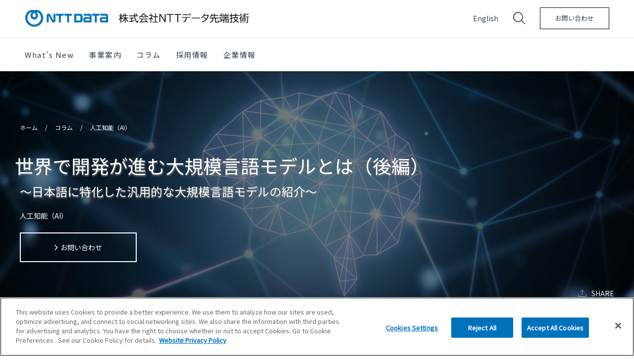

--- FILE ---
content_type: text/html; charset=utf-8
request_url: https://www.intellilink.co.jp/column/ai/2022/072800.aspx
body_size: 18663
content:


<!DOCTYPE html>
<html lang="ja">
<!--†††††-->
<head>
  <meta http-equiv="X-UA-Compatible" content="IE=edge">
  <meta name="viewport" content="width=device-width, initial-scale=1">
  <meta charset="utf-8">
  <meta name="format-detection" content="telephone=no, address=no, email=no">
  <!-- www.intellilink.co.jp に対する OneTrust Cookie 同意通知の始点 -->
  
  <!-- OneTrust Cookies Consent Notice start for www.intellilink.co.jp -->
  <script type="text/javascript" src="https://cdn-au.onetrust.com/consent/7da9cece-4a76-4099-b76c-fa0937d7cf4f/OtAutoBlock.js"></script>
  <script src="https://cdn-au.onetrust.com/scripttemplates/otSDKStub.js" type="text/javascript" charset="UTF-8" data-domain-script="7da9cece-4a76-4099-b76c-fa0937d7cf4f"></script>
  <script type="text/javascript">
    function OptanonWrapper() { }
  </script>
  <!-- OneTrust Cookies Consent Notice end for www.intellilink.co.jp -->

  <!-- www.intellilink.co.jp に対する OneTrust Cookie 同意通知の終点 -->
  <link href="/assets/NDIL/css/brandcustom.css?CdnCacheDate=2025-11-26_10:07" rel="stylesheet">
  <link rel="apple-touch-icon-precomposed" type="image/png" href="">


  <title>世界で開発が進む大規模言語モデルとは（後編） | 株式会社NTTデータ先端技術</title>
  <meta name="description" content="後編では、日本語に特化した大規模言語モデルの具体例として、rinna社の日本語GPT言語モデルとLINE社のHyperCLOVAをご紹介します。" />
  <meta name="keywords" content="自然言語処理,人工知能,AI,rinna,HyperCLOVA,LINE,GPT " />
  <meta property="og:title" content="世界で開発が進む大規模言語モデルとは（後編） | 株式会社NTTデータ先端技術">
  <meta property="og:description" content="後編では、日本語に特化した大規模言語モデルの具体例として、rinna社の日本語GPT言語モデルとLINE社のHyperCLOVAをご紹介します。">
  <meta property="og:image" content="https://www.intellilink.co.jp/-/media/ndil/ndil-jp/column/column-categories/column_thumb_ai.jpg?h=580&amp;w=574&amp;hash=CE9A86B5D55B6EFBC29F99FFACC41C67">
  <meta property="og:url" content="https://www.intellilink.co.jp/column/ai/2022/072800.aspx">
  <meta property="og:site_name" content="株式会社NTTデータ先端技術">
  <meta property="og:type" content="article">
  <meta name="twitter:card" content="summary">
  <link rel="icon" href="/-/media/ndil/ndil-jp/home/favicon.svg?h=16&amp;w=16&amp;hash=216869B34D73EE4E73398211B12BDB55">
  <link rel="canonical" href="https://www.intellilink.co.jp/column/ai/2022/072800.aspx">

  <link href="https://fonts.googleapis.com/css?family=Noto+Sans+JP&display=swap&subset=japanese" rel="stylesheet">
  <link href="https://fonts.googleapis.com/css?family=Noto+Serif+JP&display=swap&subset=japanese" rel="stylesheet">
  <link href="/assets/NDIL/css/chosen.css?CdnCacheDate=2025-11-26_10:07" rel="stylesheet">
  <link href="/assets/NDIL/css/fonts.css?CdnCacheDate=2025-11-26_10:07" rel="stylesheet">
  <link href="/assets/NDIL/css/slick.css?CdnCacheDate=2025-11-26_10:07" rel="stylesheet">
  <link href="/assets/NDIL/css/slick-theme.css?CdnCacheDate=2025-11-26_10:07" rel="stylesheet">
  <link href="/assets/NDIL/css/style.css?CdnCacheDate=2025-11-26_10:07" rel="stylesheet">
  <link href="/assets/NDIL/css/override.css?CdnCacheDate=2025-11-26_10:07" rel="stylesheet">
  <link href="/assets/NDIL/css/hamburger.css?CdnCacheDate=2025-11-26_10:07" rel="stylesheet">
  
  <!-- Global Google Tag Manager -->
  


<script>(function(w,d,s,l,i){w[l]=w[l]||[];w[l].push({'gtm.start':
new Date().getTime(),event:'gtm.js'});var f=d.getElementsByTagName(s)[0],
j=d.createElement(s),dl=l!='dataLayer'?'&l='+l:'';j.async=true;j.src=
'https://www.googletagmanager.com/gtm.js?id='+i+dl;f.parentNode.insertBefore(j,f);
})(window,document,'script','dataLayer','GTM-NF4GMBQ');</script>
 
  <!-- End Google Tag Manager -->
  <!--BreadCrumb Script-->
  
<script type="application/ld+json">
   {
      "@context": "https://schema.org",
      "@type": "BreadcrumbList",
      "itemListElement": [
  {
    "@type": "ListItem",
    "position": 1,
    "name": "ホーム",
    "item": "https://www.intellilink.co.jp/"
  },
  {
    "@type": "ListItem",
    "position": 2,
    "name": "コラム",
    "item": "https://www.intellilink.co.jp/column.aspx"
  },
  {
    "@type": "ListItem",
    "position": 3,
    "name": "人工知能（AI）",
    "item": "https://www.intellilink.co.jp/column/ai.aspx"
  },
  {
    "@type": "ListItem",
    "position": 4,
    "name": "世界で開発が進む大規模言語モデルとは（後編）",
    "item": "https://www.intellilink.co.jp/column/ai/2022/072800.aspx"
  }
]
    }
</script>

 
  <!--End BreadCrumb Script-->
</head>



<!-- Shows Body Css Class => Class Name -->
<body>
  <!--Google Tag Manager No Script-->
  


<noscript><iframe src="https://www.googletagmanager.com/ns.html?id=GTM-NF4GMBQ"
height="0" width="0" style="display:none;visibility:hidden"></iframe></noscript>
 
  <!-- End Google Tag Manager (noscript) -->
  <div class="l-wrapper">
    <div class="l-wrapper-inner">
      <!-- ______________________ HEADER _______________________ -->

<header class="l-header is-hide is-blue">
  <div class="l-header-inner">
    <div class="c-flex-align-center l-header-column">
      <div class="l-header-logo">
        <a href="/">
            <picture>
              <source media="(max-width:767px)" srcset="/assets/NDIL/images/logo-sp.png?CdnCacheDate=2025-11-26_10:07">
              <source media="(min-width:768px)" srcset="/assets/NDIL/images/logo-pc.png?CdnCacheDate=2025-11-26_10:07">
              <img src="/assets/NDIL/images/logo-pc.png?CdnCacheDate=2025-11-26_10:07" alt="株式会社NTTデータ先端技術" class="u-w-100p">
            </picture>
        </a>
      </div>
      <nav class="l-header-gnav">
        <ul>
                  <li><a data-target="mega-header-menu-01">What’s New</a></li>
                  <li><a data-target="mega-header-menu-02">事業案内</a></li>
                  <li><a data-target="mega-header-menu-03">コラム</a></li>
                  <li><a href="/recruit.aspx">採用情報</a></li>
                  <li><a data-target="mega-header-menu-04">企業情報</a></li>
        </ul>
      </nav>
        <ul class="l-header-country">
            <li><a href="/en">English</a></li>
          <li class="is-current"><span>Japan</span></li>
        </ul>

      <div class="l-header-ico-search" tabindex="0"><i class="nttd nttd-search"></i></div>
        <div class="l-header-btn-contact">
          <a class="c-btn-detail" href="/contact-us.aspx">お問い合わせ</a>
          
        </div>
      <div class="l-header-ico-menu" tabindex="0"><span></span></div>
    </div>
  </div>
  <div class="l-header-menu is-hide">
    <nav class="l-header-menu-main-nav">
        <ul class="l-header-menu-main">
                    <li class="l-header-menu-main-item">
                      <a href="javascript:void(0);">What’s New</a>
                        <ul class="l-header-menu-main-second">
                            <li class="is-no-icon">
                                <a href="/topics.aspx">
                                  ニュースリリース、お知らせ等
                                </a>
                            </li>
                            <li class="is-no-icon">
                                <a href="/events.aspx">
                                  セミナー＆イベント
                                </a>
                            </li>
                        </ul>
                                              <ul class="l-header-menu-main-second">
                        </ul>
                                          </li>
                    <li class="l-header-menu-main-item">
                      <a href="javascript:void(0);">事業案内</a>
                                                                        <ul class="l-header-menu-main-second">
                                  <li class="is-no-icon">
                                    <a href="/business/brand.aspx">
事業案内                                    </a>
                                  </li>
                                  <li>
                                    <a href="javascript:void(0);">
課題・オファリングから探す                                    </a>
                                    <ul>
                                          <li>
                                            <a href="/business/offering01.aspx">
                                              クラウド活用
                                            </a>
                                          </li>
                                          <li>
                                            <a href="/business/offering02.aspx">
                                              顧客体験
                                            </a>
                                          </li>
                                          <li>
                                            <a href="/business/offering03.aspx">
                                              データドリブン経営
                                            </a>
                                          </li>
                                          <li>
                                            <a href="/business/offering04.aspx">
                                              働き方改革推進
                                            </a>
                                          </li>
                                    </ul>
                                  </li>
                                  <li>
                                    <a href="javascript:void(0);">
サービス・ソリューションから探す                                    </a>
                                    <ul>
                                          <li>
                                            <a href="/business/platform.aspx">
                                              プラットフォームソリューション
                                            </a>
                                          </li>
                                          <li>
                                            <a href="/business/software.aspx">
                                              デジタルソリューション
                                            </a>
                                          </li>
                                          <li>
                                            <a href="/business/security.aspx">
                                              セキュリティソリューション
                                            </a>
                                          </li>
                                          <li>
                                            <a href="/ita.aspx">
                                              INTELLILINK Training Academy
                                            </a>
                                          </li>
                                    </ul>
                                  </li>
                            </ul>
                    </li>
                    <li class="l-header-menu-main-item">
                      <a href="javascript:void(0);">コラム</a>
                        <ul class="l-header-menu-main-second">
                            <li class="is-no-icon">
                                <a href="/columnlisting.aspx">
                                  最新コラム
                                </a>
                            </li>
                            <li class="is-no-icon">
                                <a href="/column.aspx">
                                  コラムキーワード一覧
                                </a>
                            </li>
                        </ul>
                                              <ul class="l-header-menu-main-second">
                        </ul>
                                          </li>
                  <li class="l-header-menu-main-item is-no-icon">
                    <a href="/recruit.aspx">採用情報</a>
                  </li>
                    <li class="l-header-menu-main-item">
                      <a href="javascript:void(0);">企業情報</a>
                                              <ul class="l-header-menu-main-second">
                                  <li class="is-no-icon">
                                    <a href="/company/corporate.aspx">
                                      会社概要
                                    </a>
                                  </li>
                                  <li class="is-no-icon">
                                    <a href="/company/map.aspx">
                                      アクセスマップ
                                    </a>
                                  </li>
                                  <li class="is-no-icon">
                                    <a href="/company/presidents_message.aspx">
                                      ご挨拶
                                    </a>
                                  </li>
                                  <li class="is-no-icon">
                                    <a href="/company/organogram.aspx">
                                      組織図
                                    </a>
                                  </li>
                                  <li class="is-no-icon">
                                    <a href="/company/idea.aspx">
                                      企業理念
                                    </a>
                                  </li>
                                  <li class="is-no-icon">
                                    <a href="/company/history.aspx">
                                      沿革
                                    </a>
                                  </li>
                                  <li class="is-no-icon">
                                    <a href="/company/sustainability.aspx">
                                      サステナビリティ
                                    </a>
                                  </li>
                                  <li class="is-no-icon">
                                    <a href="/company/health_management.aspx">
                                      健康経営宣言
                                    </a>
                                  </li>
                        </ul>
                                          </li>
        </ul>
    </nav>
    <nav class="l-header-menu-sub-nav">
      <ul>
          <li>
            <a href="/contact-us.aspx">お問い合わせ</a>
          </li>
                    <li><a href="/en">English</a></li>
      </ul>
    </nav>
  </div>
  

<div class="l-header-search is-hide">
  <div class="l-header is-close u-mt-30-pc u-pos-absolute u-left-0">
    <div class="l-header-inner">
      <div class="u-pos-relative">
        <div class="l-header-ico-menu" tabindex="0"><span></span></div>
      </div>
    </div>
  </div>
  <form action="/search-result.aspx" method="get">
    
    <div class="l-header-search-text">
      何をお探しですか？
    </div>
    <div class="l-header-search-input">
      <i class="search-decoration nttd nttd-search"></i>
      <input id="search-box" type="text" class="search-field"
             name="query" placeholder="何をお探しですか？" autocomplete="off">
    </div>
    <ul class="l-header-search-suggestions suggestions">
    </ul>
  </form>
  <ul class="l-header-search-results results result-suggestions">
  </ul>
</div>

  <div class="l-mega-header">

          <div class="l-mega-header-item" id="mega-header-menu-01">
            <div class="l-mega-header-summary">
                <div class="u-ff-noto-serif u-fs-30 u-mb-25">What’s New</div>
                              <ul class="l-mega-header-summary-nav">
                    <li class="l-mega-header-summary-nav-item is-active" data-target="86E46058772D4310941F6B0F49025A1E">
ニュースリリース、お知らせ等                    </li>
                    <li class="l-mega-header-summary-nav-item " data-target="79C180AF13D845DB88836ADB540E9793">
セミナー＆イベント                    </li>
                </ul>
                          </div>
            
                    <div class="l-mega-header-content is-active" id="86E46058772D4310941F6B0F49025A1E">
                      <div class="l-mega-header-main">
                        <div class="l-mega-header-main-head l-mega-header-main-head--wide">
                          <div class="l-mega-header-main-head-article">
                                  <div class="l-mega-header-main-head-article-item">
                                    <div class="l-mega-header-main-head-article-item-head">
                                        <p class="l-mega-header-main-head-article-item-date">2026年1月15日</p>
                                          <p class="l-mega-header-main-head-article-item-category">お知らせ</p>
                                    </div>
                                    <div class="l-mega-header-main-head-article-item-body">
                                      <a href="/topics/notification/2026/011500.aspx">当社社員が翻訳協力した「クラウドファースト時代における特権アクセス管理」が公開されました</a>
                                    </div>
                                  </div>
                                  <div class="l-mega-header-main-head-article-item">
                                    <div class="l-mega-header-main-head-article-item-head">
                                        <p class="l-mega-header-main-head-article-item-date">2026年1月6日</p>
                                          <p class="l-mega-header-main-head-article-item-category">お知らせ</p>
                                    </div>
                                    <div class="l-mega-header-main-head-article-item-body">
                                      <a href="/topics/notification/2026/010600.aspx">サービスページ「統合型エンドポイントセキュリティソリューションCrowdStrike」を公開しました</a>
                                    </div>
                                  </div>
                                  <div class="l-mega-header-main-head-article-item">
                                    <div class="l-mega-header-main-head-article-item-head">
                                        <p class="l-mega-header-main-head-article-item-date">2026年1月5日</p>
                                          <p class="l-mega-header-main-head-article-item-category">お知らせ</p>
                                    </div>
                                    <div class="l-mega-header-main-head-article-item-body">
                                      <a href="/topics/notification/2026/010500.aspx">2026年 新春のご挨拶</a>
                                    </div>
                                  </div>
                            
                          </div>
                        </div>
                          <div class="l-mega-header-main-foot u-mt-40">
                            <a href="/topics.aspx">トピックス一覧へ</a>
                          </div>

                      </div>
                    </div>
                    <div class="l-mega-header-content" id="79C180AF13D845DB88836ADB540E9793">
                      <div class="l-mega-header-main">
                        <div class="l-mega-header-main-head l-mega-header-main-head--wide">
                          <div class="l-mega-header-main-head-article">
                                  <div class="l-mega-header-main-head-article-item">
                                    <div class="l-mega-header-main-head-article-item-head">
                                        <p class="l-mega-header-main-head-article-item-date">2026年1月15日 更新</p>
                                          <p class="l-mega-header-main-head-article-item-category">
                                            2026年2月3日 開催
                                          </p>
                                    </div>
                                    <div class="l-mega-header-main-head-article-item-body">
                                      <a href="/topics/seminar_event/2026/ai-evolution.aspx">当社主催セミナー「生成AIの現状分析と今後の展望」を開催</a>
                                    </div>
                                  </div>
                                  <div class="l-mega-header-main-head-article-item">
                                    <div class="l-mega-header-main-head-article-item-head">
                                        <p class="l-mega-header-main-head-article-item-date">2026年1月14日 更新</p>
                                          <p class="l-mega-header-main-head-article-item-category">
                                            2026年1月20日 開催
                                          </p>
                                    </div>
                                    <div class="l-mega-header-main-head-article-item-body">
                                      <a href="/topics/seminar_event/2026/hinemos-fy2025-2h.aspx">監視もジョブもクラウドもHinemos基本機能のご紹介（2026年1月20日）</a>
                                    </div>
                                  </div>
                                  <div class="l-mega-header-main-head-article-item">
                                    <div class="l-mega-header-main-head-article-item-head">
                                        <p class="l-mega-header-main-head-article-item-date">2026年1月7日 更新</p>
                                          <p class="l-mega-header-main-head-article-item-category">
                                            2026年1月21日 開催
                                          </p>
                                    </div>
                                    <div class="l-mega-header-main-head-article-item-body">
                                      <a href="/topics/seminar_event/2026/ai-knowledge.aspx">当社主催セミナー「生成AIを活用した暗黙知継承の取り組み」を開催</a>
                                    </div>
                                  </div>
                          </div>
                        </div>
                            <div class="l-mega-header-main-foot u-mt-40">
                              <a href="/events.aspx">セミナー＆イベント一覧へ</a>
                            </div>
                      </div>
                    </div>
          </div>
          <div class="l-mega-header-item" id="mega-header-menu-02">
            <div class="l-mega-header-summary">
                <div class="u-ff-noto-serif u-fs-30 u-mb-25">事業案内</div>
                                            <ul class="l-mega-header-summary-nav">
                      <li class="l-mega-header-summary-nav-item is-active" data-target="5F8CA54C04054691978DB8988456F06B">
事業案内                      </li>
                      <li class="l-mega-header-summary-nav-item " data-target="B9E54147C22646E981CC46B6776AE49C">
課題・オファリングから探す                      </li>
                      <li class="l-mega-header-summary-nav-item " data-target="07DB95C81964497EA5F153CE956737E5">
サービス・ソリューションから探す                      </li>
                </ul>
            </div>
            
                      <div class="l-mega-header-content is-active" id="5F8CA54C04054691978DB8988456F06B">
                        <div class="l-mega-header-main">
                          <div class="l-mega-header-main-head">
                            <ul class="l-mega-header-main-head-linklist">
                                <li class="l-mega-header-main-head-linklist-item">
                                  <a href="https://www.intellilink.co.jp/business/brand.aspx#panel_1" target="">
                                    <img src="/-/media/from-design-team/header_platform.png">
                                  </a>
                                </li>
                                <li class="l-mega-header-main-head-linklist-item">
                                  <a href="https://www.intellilink.co.jp/business/brand.aspx#panel_2" target="">
                                    <img src="/-/media/from-design-team/header_software.png">
                                  </a>
                                </li>
                                <li class="l-mega-header-main-head-linklist-item">
                                  <a href="https://www.intellilink.co.jp/business/brand.aspx#panel_4" target="">
                                    <img src="/-/media/from-design-team/header_ai.png">
                                  </a>
                                </li>
                            </ul>
                            <ul class="l-mega-header-main-head-linklist">
                                <li class="l-mega-header-main-head-linklist-item">
                                  <a href="https://www.intellilink.co.jp/business/brand.aspx#panel_3" target="">
                                    <img src="/-/media/from-design-team/header_cloud.png">
                                  </a>
                                </li>
                                <li class="l-mega-header-main-head-linklist-item">
                                  <a href="https://www.intellilink.co.jp/business/brand.aspx#panel_5" target="">
                                    <img src="/-/media/from-design-team/header_management.png">
                                  </a>
                                </li>
                                <li class="l-mega-header-main-head-linklist-item">
                                  <a href="https://www.intellilink.co.jp/business/brand.aspx#panel_6" target="">
                                    <img src="/-/media/from-design-team/header_security.png">
                                  </a>
                                </li>
                            </ul>
                          </div>
                            <div class="l-mega-header-main-foot u-mt-40">
                              <a href="/business/brand.aspx">事業案内のインデックスへ</a>
                            </div>
                        </div>
                          <div class="l-mega-header-sub">
                            <div class="l-mega-header-sub-image-content is-active">
                              <a href="https://www.intellilink.co.jp/business.aspx" target="">
                                <div class="l-mega-header-sub-image"><img src="/-/media/from-design-team/service_bg_top.png?h=600&amp;iar=0&amp;w=800&amp;hash=5E55F51CBAFDF7C9618FE80A6A2CECEB" alt="" width="800" height="600" DisableWebEdit="False" /></div>
                                <div class="l-mega-header-sub-image-title">サービス・ソリューションから探す</div>
                                <p class="l-mega-header-sub-image-text u-ff-noto-serif u-fs-10 js-line-clamp-02">各種サービス・ソリューション・研修などはこちらからご覧ください。</p>
                              </a>
                              

                            </div>
                          </div>
                      </div>
                    <div class="l-mega-header-content" id="07DB95C81964497EA5F153CE956737E5">
                      <div class="l-mega-header-main">
                        <div class="l-mega-header-main-head">
                                <div class="l-mega-header-main-head-item">
                                  <a href="/business/platform.aspx" target="">
                                      <div class="l-mega-header-main-head-image imagecustom"><img src="/-/media/from-design-team/business_header_platform.jpg?h=1000&amp;iar=0&amp;w=2804&amp;hash=9DED1B80BA4A67D5C6FF4E1C8EEE8990" alt="" width="2804" height="1000" /></div>
                                                                          <p class="u-lh-17 js-line-clamp-2">プラットフォームソリューション</p>
                                  </a>
                                </div>
                                <div class="l-mega-header-main-head-item">
                                  <a href="/business/software.aspx" target="">
                                      <div class="l-mega-header-main-head-image imagecustom"><img src="/-/media/from-design-team/business_header_software.jpg?h=1000&amp;iar=0&amp;w=2804&amp;hash=6860196C7A1019FCA38129DBBB06E308" alt="" width="2804" height="1000" /></div>
                                                                          <p class="u-lh-17 js-line-clamp-2">デジタルソリューション</p>
                                  </a>
                                </div>
                                <div class="l-mega-header-main-head-item headercustom">
                                  <a href="/business/security.aspx" target="">
                                      <div class="l-mega-header-main-head-image imagecustom"><img src="/-/media/from-design-team/business_header_security.jpg?h=1000&amp;iar=0&amp;w=2804&amp;hash=523FBBB800490062C14134E7178A9641" alt="" width="2804" height="1000" /></div>
                                                                          <p class="u-lh-17 js-line-clamp-2">セキュリティソリューション</p>
                                  </a>
                                </div>
                                <div class="l-mega-header-main-head-item headercustom">
                                  <a href="/ita.aspx" target="">
                                      <div class="l-mega-header-main-head-image imagecustom"><img src="/-/media/ndil/ndil-jp/business/business_academy.jpg?h=840&amp;iar=0&amp;w=2804&amp;hash=285463FF97EAAF52752670DDF28E0049" alt="" width="2804" height="840" /></div>
                                                                          <p class="u-lh-17 js-line-clamp-2">INTELLILINK Training Academy</p>
                                  </a>
                                </div>
                        </div>
                          <div class="l-mega-header-main-foot u-mt-40">
                            <a href="/business.aspx">「サービス・ソリューションから探す」インデックスへ</a>
                          </div>
                      </div>
                    </div>
                    <div class="l-mega-header-content" id="B9E54147C22646E981CC46B6776AE49C">
                      <div class="l-mega-header-main">
                        <div class="l-mega-header-main-head">
                                  <div class="l-mega-header-main-head-item">
                                    <a href="/business/offering01.aspx" target="">
                                        <div class="l-mega-header-main-head-image imagecustom"><img src="/-/media/offering/top_mainnav_thumb/offering01-topthumb.jpg?h=250&amp;iar=0&amp;w=700&amp;hash=F854113795C47EE41150EA6766573AAB" alt="NTTデータ先端技術_クラウド経営_トップページサムネイル" width="700" height="250" /></div>
                                                                              <p class="u-lh-17 js-line-clamp-2">クラウド活用</p>
                                    </a>
                                  </div>
                                  <div class="l-mega-header-main-head-item">
                                    <a href="/business/offering02.aspx" target="">
                                        <div class="l-mega-header-main-head-image imagecustom"><img src="/-/media/offering/top_mainnav_thumb/offering02-topthumb.jpg?h=250&amp;iar=0&amp;w=700&amp;hash=72E152397B6FF2F3769132B21AB9A67E" alt="NTTデータ先端技術_顧客体験_トップページサムネイル" width="700" height="250" /></div>
                                                                              <p class="u-lh-17 js-line-clamp-2">顧客体験</p>
                                    </a>
                                  </div>
                                  <div class="l-mega-header-main-head-item headercustom">
                                    <a href="/business/offering03.aspx" target="">
                                        <div class="l-mega-header-main-head-image imagecustom"><img src="/-/media/offering/top_mainnav_thumb/offering03-topthumb.jpg?h=250&amp;iar=0&amp;w=700&amp;hash=8D76F6FE1DC389B9834C1A3BB1FB28AA" alt="NTTデータ先端技術_データドリブン経営_トップページサムネイル" width="700" height="250" /></div>
                                                                              <p class="u-lh-17 js-line-clamp-2">データドリブン経営</p>
                                    </a>
                                  </div>
                                  <div class="l-mega-header-main-head-item headercustom">
                                    <a href="/business/offering04.aspx" target="">
                                        <div class="l-mega-header-main-head-image imagecustom"><img src="/-/media/offering/top_mainnav_thumb/offering04-topthumb.jpg?h=250&amp;iar=0&amp;w=700&amp;hash=9A3654FD593215BC5EE6D86E037158B1" alt="NTTデータ先端技術_働き方改革推進_トップページサムネイル" width="700" height="250" /></div>
                                                                              <p class="u-lh-17 js-line-clamp-2">働き方改革推進</p>
                                    </a>
                                  </div>
                        </div>
                          <div class="l-mega-header-main-foot u-mt-40">
                            <a href="/business/brand.aspx">事業案内のインデックスへ</a>
                          </div>
                      </div>
                    </div>
          </div>
          <div class="l-mega-header-item" id="mega-header-menu-03">
            <div class="l-mega-header-summary">
                <div class="u-ff-noto-serif u-fs-30 u-mb-25">コラム</div>
                              <ul class="l-mega-header-summary-nav">
                    <li class="l-mega-header-summary-nav-item is-active" data-target="9C0565F1D9DA47B3A46736CB6C3A1682">
最新コラム                    </li>
                    <li class="l-mega-header-summary-nav-item " data-target="2D326A33AD014701A6F74738B12DD7C5">
コラムキーワード一覧                    </li>
                </ul>
                          </div>
            
                    <div class="l-mega-header-content is-active" id="9C0565F1D9DA47B3A46736CB6C3A1682">
                      <div class="l-mega-header-main">
                        <div class="l-mega-header-main-head l-mega-header-main-head--wide">
                          <div class="l-mega-header-main-head-article">
                                  <div class="l-mega-header-main-head-article-item">
                                    <div class="l-mega-header-main-head-article-item-head">
                                        <p class="l-mega-header-main-head-article-item-date">2025年12月23日</p>
                                          <p class="l-mega-header-main-head-article-item-category">プラットフォーム</p>
                                    </div>
                                    <div class="l-mega-header-main-head-article-item-body">
                                      <a href="/column/server-storage/2025/122300.aspx">仮想化基盤コラム HPE Morpheus VM Essentialsを試してみた　-導入編（前編）-</a>
                                    </div>
                                  </div>
                                  <div class="l-mega-header-main-head-article-item">
                                    <div class="l-mega-header-main-head-article-item-head">
                                        <p class="l-mega-header-main-head-article-item-date">2025年12月18日</p>
                                          <p class="l-mega-header-main-head-article-item-category">Microsoft</p>
                                    </div>
                                    <div class="l-mega-header-main-head-article-item-body">
                                      <a href="/column/ms/2025/121800.aspx">Microsoft Entra Verified IDを動かしてみる　第4回</a>
                                    </div>
                                  </div>
                                  <div class="l-mega-header-main-head-article-item">
                                    <div class="l-mega-header-main-head-article-item-head">
                                        <p class="l-mega-header-main-head-article-item-date">2025年11月10日</p>
                                          <p class="l-mega-header-main-head-article-item-category">Microsoft</p>
                                    </div>
                                    <div class="l-mega-header-main-head-article-item-body">
                                      <a href="/column/ms/2025/111000.aspx">Microsoft Entra Verified IDを動かしてみる　第3回</a>
                                    </div>
                                  </div>
                          </div>
                        </div>
                            <div class="l-mega-header-main-foot u-mt-40">
                              <a href="/columnlisting.aspx">コラム一覧へ</a>
                            </div>
                      </div>
                    </div>
                    <div class="l-mega-header-content" id="2D326A33AD014701A6F74738B12DD7C5">
                      <div class="l-mega-header-main">
                        <div class="l-mega-header-main-head l-mega-header-main-head--wide">
                          <ul class="l-mega-header-main-head-iconlist">

                                <li>
                                  <a href="/column/server-storage.aspx" target="">プラットフォーム</a>
                                </li>
                                <li>
                                  <a href="/column/cx.aspx" target="">CX（顧客体験）</a>
                                </li>
                                <li>
                                  <a href="/column/dx.aspx" target="">DX</a>
                                </li>
                                <li>
                                  <a href="/column/itmarket.aspx" target="">IT全般・その他</a>
                                </li>
                                <li>
                                  <a href="/column/5g.aspx" target="">5G技術の解説/活用</a>
                                </li>
                                <li>
                                  <a href="/column/ai.aspx" target=""> 人工知能・AI</a>
                                </li>
                                <li>
                                  <a href="/column/bigdata.aspx" target="">ビッグデータ</a>
                                </li>
                                <li>
                                  <a href="/column/cld.aspx" target=""> クラウド</a>
                                </li>
                                <li>
                                  <a href="/column/agile-devops.aspx" target="">アジャイル/DevOps</a>
                                </li>
                                <li>
                                  <a href="/column/oss.aspx" target="">OSS</a>
                                </li>
                                <li>
                                  <a href="/column/security.aspx" target=""> セキュリティ</a>
                                </li>
                                <li>
                                  <a href="/column/oracle.aspx" target=""> Oracle</a>
                                </li>
                                <li>
                                  <a href="/column/ms.aspx" target=""> Microsoft</a>
                                </li>
                                <li>
                                  <a href="/column/fintech.aspx" target="">Fin Tech</a>
                                </li>
                                <li>
                                  <a href="/column/pcidss.aspx" target=""> PCI DSS 徹底解説</a>
                                </li>
                                <li>
                                  <a href="/column/vm.aspx" target=""> VMware</a>
                                </li>
                                <li>
                                  <a href="/column/oracleletter.aspx" target=""> Oracleサポート通信</a>
                                </li>
                                <li>
                                  <a href="/column/oracle-promenade.aspx" target="">オラクル散歩道</a>
                                </li>
                                <li>
                                  <a href="/column/vulner.aspx" target=""> 脆弱性検証レポート</a>
                                </li>
                                <li class="u-w-auto">
                                  <a href="/column/security-watch.aspx" target="">SECURITY WATCH（動画コラム）</a>
                                </li>
                          </ul>
                        </div>
                          <div class="l-mega-header-main-foot u-mt-40">
                            <a href="/column.aspx">コラムトップへ</a>
                          </div>
                      </div>
                    </div>
          </div>
          <div class="l-mega-header-item" id="mega-header-menu-04">
            <div class="l-mega-header-summary">
                <div class="u-ff-noto-serif u-fs-30 u-mb-25">企業情報</div>
                                        </div>
            
                  <div class="l-mega-header-content is-active" id="mega-header-menu-05-01">
                    <div class="l-mega-header-main">
                      <div class="l-mega-header-main-head">
                          <ul class="l-mega-header-main-head-linklist">
                              <li class="l-mega-header-main-head-linklist-item is-active">
                                <a href="/company/corporate.aspx" target="" data-target="mega-header-menu-05-01-01" class="is-active">
                                  会社概要
                                </a>
                              </li>
                              <li class="l-mega-header-main-head-linklist-item is-active">
                                <a href="/company/map.aspx" target="" data-target="mega-header-menu-05-01-01" class="is-active">
                                  アクセスマップ
                                </a>
                              </li>
                              <li class="l-mega-header-main-head-linklist-item is-active">
                                <a href="/company/presidents_message.aspx" target="" data-target="mega-header-menu-05-01-01" class="is-active">
                                  ご挨拶
                                </a>
                              </li>
                              <li class="l-mega-header-main-head-linklist-item is-active">
                                <a href="/company/organogram.aspx" target="" data-target="mega-header-menu-05-01-01" class="is-active">
                                  組織図
                                </a>
                              </li>
                              <li class="l-mega-header-main-head-linklist-item is-active">
                                <a href="/company/idea.aspx" target="" data-target="mega-header-menu-05-01-01" class="is-active">
                                  企業理念
                                </a>
                              </li>
                          </ul>
                          <ul class="l-mega-header-main-head-linklist">
                              <li class="l-mega-header-main-head-linklist-item is-active">
                                <a href="/company/history.aspx" target="" data-target="mega-header-menu-05-01-01" class="is-active">
                                  沿革
                                </a>
                              </li>
                              <li class="l-mega-header-main-head-linklist-item is-active">
                                <a href="/company/sustainability.aspx" target="" data-target="mega-header-menu-05-01-01" class="is-active">
                                  サステナビリティ
                                </a>
                              </li>
                              <li class="l-mega-header-main-head-linklist-item is-active">
                                <a href="/company/health_management.aspx" target="" data-target="mega-header-menu-05-01-01" class="is-active">
                                  健康経営宣言
                                </a>
                              </li>
                          </ul>
                      </div>
                        <div class="l-mega-header-main-foot u-mt-40">
                          <a href="/company.aspx">企業情報のインデックスへ</a>
                        </div>
                    </div>
                      <div class="l-mega-header-sub">
                        <div class="l-mega-header-sub-image-content is-active">
                          <a href="/-/media/ndil/ndil-jp/home/navigation/corporate_outline.pdf" target="_blank">
                            <div class="l-mega-header-sub-image"><img src="/-/media/ndil/ndil-jp/home/navigation/nav_company.png?h=700&amp;iar=0&amp;w=1200&amp;hash=EB7C7299BB12AC9F7D849D807878DEBF" alt="株式会社NTTデータ先端技術_会社紹介" width="1200" height="700" DisableWebEdit="False" /></div>
                            <div class="l-mega-header-sub-image-title">会社紹介</div>
                            <p class="l-mega-header-sub-image-text u-ff-noto-serif u-fs-10 js-line-clamp-02">（PDFファイル、5.3MB）</p>
                          </a>
                          

                        </div>
                      </div>
                  </div>
          </div>
  </div>
</header>      <!-- /header -->
      <!-- ______________________ MAIN _______________________ -->
      <main class="l-main is-search">
        

        

<div class="c-block-content-header c-block-content-header--article  ">
    <div class="c-block-content-header-bg">

                  <picture>
        <source media="(max-width:767px)" srcset="">
          <img src="/-/media/ndil/ndil-jp/home/carousel/column_ai.jpg" alt="" class="js-object-fit-images">
      </picture>

      
      
    </div>


  <div class="c-block-content-header-wrapper">
    


  <ul class="c-block-content-header-breadcrumb">


        <li>
          <a href="/">
ホーム          </a>
        </li>
        <li>
          <a href="/column.aspx">
コラム          </a>
        </li>
        <li>
          <a href="/column/ai.aspx">
人工知能（AI）          </a>
        </li>
  </ul>





      <h1 class="c-block-content-header-head custom-image-shadowtext">世界で開発が進む大規模言語モデルとは（後編）</h1>
          <h2 class="c-block-content-header-head-sub custom-image-shadowtext">～日本語に特化した汎用的な大規模言語モデルの紹介～</h2>


    <div class="c-block-content-header-bottom">
      <div class="c-block-content-header-bottom-left">
          <div class="c-block-content-header-news-category">人工知能（AI）</div>
        <div class="c-block-content-header-link">
            <a href="/contact-us.aspx" target="" class="c-btn-detail">お問い合わせ</a>
        </div>
      </div>
      <div class="c-block-content-header-bottom-right">
        <div class="c-flex-justify-end u-mt-20">
          


  <div class="c-link-share">
    <div class="c-link-share-text"><i class="nttd nttd-share u-mr-10"></i><span>SHARE</span></div>

          <div data-network="x-twitter" class="c-link-share-button st-custom-button">
              <i class="fa-brands fa-x-twitter">
              </i>
          </div>
          <div data-network="facebook" class="c-link-share-button st-custom-button">
              <i class="fa fa-facebook">
              </i>
          </div>
  </div>

        </div>
      </div>
    </div>
  </div>
</div>


        <div class="c-block-article">
          <div class="u-d-flex-pc">
            <section class="c-block-news-article">
              <div class="c-block-news-article-head">
                
  <div class="c-block-news-article-head-left">
    <p>2022.07.28</p>
  </div>
     <div class="c-block-news-article-head-sns">
&nbsp;&nbsp;<a href="" class="js-facebook"><i class="fa fa-facebook"></i></a>
&nbsp;&nbsp;<a href="" class="js-x-twitter"><i class="fa-brands fa-x-twitter"></i></a>
    </div>

              </div>
              
  <div class="c-news-richtext">
    <style>
.c-block-article .list-b {
    margin: 0;
}
.c-news-richtext li + li {
    margin-top: 0px;
}
</style>

<div class="c-news-richtext">
  <p>前編では、各国で開発が進む大規模言語モデルの傾向と、日本語独自の課題をご紹介しました。（<a href="/column/ai/2022/070800.aspx">https://www.intellilink.co.jp/column/ai/2022/070800.aspx</a>）<br>後編では、日本語に特化した大規模言語モデルの具体例として、rinna社の日本語GPT言語モデルとLINE社のHyperCLOVAをご紹介します。
</p>
</div>

<div class="c-news-richtext">
  <h3>1. rinna社の日本語GPT言語モデル</h3>
  <p>Microsoft社のAI＆リサーチ部門でAIチャットボットの研究を行っていたチームがスピンアウトして2020年6月に設立したAIキャラクター開発企業であるrinna社<sup>※1</sup>は、日本語に特化した13億パラメータのGPT言語モデルを公開しました。</p>
</div>

<div class="c-news-richtext">
  <h4 class="u-fs-16">（1）背景<sup>※1</sup></h4>
  <p>rinna社はこれまでに、日本語の自然言語処理（NLP）に特化したGPT（3.3億パラメータ）やBERT（1.1億パラメータ）の事前学習モデルを公開し、多くの研究・開発者に利用されていました。また、最近のNLPに関する研究では、モデルのパラメータ数が多いほど高い性能であることが知られています。<br>そこでrinna社は、これまでに公開してきたモデルより大規模な、13億パラメータを持つ日本語に特化したGPT言語モデルを開発し、日本語のNLPコミュニティに貢献するために、この言語モデルをNLPモデルライブラリ「Hugging Face」に、商用利用可能なMITライセンスで公開しました。これは、日本語に特化した学習モデルのパラメータとしては、以前のGPTと比較して約3.9倍、BERTと比較して約11.8倍になります。<br>NLPモデルライブラリ Hugging FaceのURLは、以下の通りです。<br><a href="https://huggingface.co/rinna/japanese-gpt-1b" target="_blank" rel="noopener noreferrer">https://huggingface.co/rinna/japanese-gpt-1b</a></p>
</div>

<div class="c-news-richtext">
  <h4 class="u-fs-16">（2）日本語GPT言語 モデルの機能<sup>※2</sup></h4>
  <p>日本語GPT言語モデルは、会話や文章の「人間が使う言葉」を確率としてモデル化します。優れた言語モデルとは、確率を正確に推定できるものを指します。例えば、“確率（吾輩は猫である）＞確率（吾輩が猫である）”と推定できることが、言語モデルの能力です。これは、"吾輩は猫である"の方が、"吾輩が猫である"より高い確率で起こりえるということを表しています。<br>日本語GPT言語モデルは、単語の確率の組み合わせから次の単語の確率を計算する言語モデルです。例えば、確率（吾輩は猫である）＝確率（吾輩）×確率（は｜吾輩）×確率（猫｜吾輩，は）×確率（で｜吾輩，は，猫）×確率（ある｜吾輩，は，猫，で）”のような方法で計算を行います。確率（A｜B）は、確率（B）が起こるという条件のもとで確率（A）が起こる確率を表します。この性質を用いて、日本語GPT言語モデルは「吾輩は」という単語を入力したとき、次の単語として確率が高い「猫」を予測することができます。<br>また、以下の図は日本語GPT言語モデルに「吾輩」が入力された後、「は」、「猫」、「で」、「ある」と続く場合のイメージ図です。<br>この場合の確率は、以下の通り計算されます。吾輩の確率は1であるとします。</p>
  <p class="u-ta-center"><img src="/-/media/ndil/ndil-jp/column/ai/2022/072800/figure0001.png" style="height: auto; width: 900px;" alt="日本語GPT言語モデルのイメージ“吾輩は猫である”の場合"></p>
  <p>確率（吾輩は猫である）＝1（吾輩の確率）×0.4（（は｜吾輩）の確率）×0.5（（猫｜吾輩，は）の確率）×0.6（（で｜吾輩，は，猫）の確率）×0.6（（ある｜吾輩，は，猫，で））の確率<br>＝0.072</p>
  <p>一方、以下の図は日本語GPT言語モデルに「吾輩」が入力された後、「が」、「猫」、「で」、「ある」と続く場合のイメージ図です。<br>この場合の確率は、以下の通り計算されます。吾輩の確率は1であるとします。</p>
  <p class="u-ta-center"><img src="/-/media/ndil/ndil-jp/column/ai/2022/072800/figure0002.png" style="height: auto; width: 900px;" alt="日本語GPT言語モデルのイメージ“吾輩が猫である”の場合"></p>
  <p>確率（吾輩は猫である）＝1（吾輩の確率）×0.3（（が｜吾輩）の確率）×0.5（（猫｜吾輩，は）の確率）×0.6（（で｜吾輩，は，猫）の確率）×0.6（（ある｜吾輩，は，猫，で））の確率<br>＝0.054<br>以上から、確率（吾輩は猫である）＝0.072、確率（吾輩が猫である）＝0.054となり、確率（吾輩は猫である）＞確率（吾輩が猫である）となることが分かりました。このように優れた言語モデルは、「人間が使う言葉」を正確に推定します。</p>
  <p>今回、rinna社が公開した日本語GPT言語モデルは、一般的な日本語テキストの特徴を持つ高度な日本語文章を自動生成できます。例えば日本語GPT言語モデルに入力するテキスト（テキストプロンプト）を工夫することで、以下のような文章生成、分類、翻訳などの出力を得ることができます（出力は確率に基づき、毎回異なるテキストが生成されます）。</p>
  <p class="u-ta-center"><img src="/-/media/ndil/ndil-jp/column/ai/2022/072800/figure0003.png" style="height: auto; width: 900px;" alt="日本語GPT言語モデル"></p>
</div>

<div class="c-news-richtext">
  <h4 class="u-fs-16">（3）rinna社の日本語GPT言語 モデルの特徴<sup>※2</sup></h4>
  <div class="list-b">
    <ul>
      <li><span class="num">●</span>学習データとして、日本語のC4 、CC-100  、Wikipediaのオープンソースデータを使用しています。</li>
      <li><span class="num">●</span>モデルは十分に学習されており、その性能は約14 perplexityを達成しています。<br>※14 perplexityとは、日本語GPT言語モデルが次の単語を予測するときに、単語候補の数を14に絞れる性能を意味します。</li>
      <li><span class="num">●</span>利用者が簡単にアクセスできるように、開発したモデルを Hugging Face に商用利用可能なMITライセンスで公開しています。</li>
      <li><span class="num">●</span>利用者の目的に沿った多様なタスク（ドメインに特化した文章生成、分類、翻訳など）を、テキストプロンプトやファインチューニングにより実現できます。</li>
    </ul>
  </div>
</div>

<div class="c-news-richtext">
  <h4 class="u-fs-16">（4）rinna社の日本語GPT言語モデルのまとめ</h4>
  <p>rinna社が公開している日本語GPT言語モデルのパラメータ数や学習データセットは以下の通りです<sup>※3</sup>。</p>
  <div class="u-mt-20 u-mb-20" style="overflow: auto;">
    <table class="table-basic lattice u-mt-0 u-mb-0">
      <tbody>
        <tr class="c-bg-light-grey">
          <th class="w20">日本語モデル名</th>
          <th class="w20">層</th>
          <th class="w20">隠れ層</th>
          <th class="w20">パラメータ数</th>
          <th class="w20">学習データ</th>
        </tr>
        <tr>
          <td>japanese-gpt-1b</td>
          <td>24個</td>
          <td>2,048個</td>
          <td>13億</td>
          <td>Japanese C-4<br>Japanese CC-100<br>日本語Wikipedia</td>
        </tr>
        <tr>
          <td>japanese-gpt2-medium</td>
          <td>24個</td>
          <td>1,024個</td>
          <td>3.36億</td>
          <td>Japanese CC-100<br>日本語Wikipedia</td>
        </tr>
        <tr>
          <td>japanese-gpt2-small</td>
          <td>12個</td>
          <td>768個</td>
          <td>1.1億</td>
          <td>Japanese CC-100<br>日本語Wikipedia</td>
        </tr>
        <tr>
          <td>japanese-gpt2-xsmall</td>
          <td>6個</td>
          <td>512個</td>
          <td>0.37億</td>
          <td>Japanese CC-100<br>日本語Wikipedia</td>
        </tr>
      </tbody>
    </table>
  </div>
  <p>ここでいうJapanese C-4とは、googleのmc4（多言語Webコーパス）のデータセットをMicrosoftの共同創設者であるPaulAllenによって設立された研究所のallenai（Allen Insutitute for AI）が言語ごとにダウンロードできるように前処理をした後の、日本語部分になります。C-4のURLは以下になります。 <br> 
<a href="https://huggingface.co/datasets/allenai/c4" target="_blank" rel="noopener noreferrer">https://huggingface.co/datasets/allenai/c4</a><br>Japanese CC-100は、Facebook 製 XLM-R 用のデータセットの日本語部分になります。Japanese CC-100のURLは、以下になります。<br><a href="http://data.statmt.org/cc-100/" target="_blank" rel="noopener noreferrer">http://data.statmt.org/cc-100/</a></p>
</div>

<div class="c-news-richtext">
  <h4 class="u-fs-16">（5）日本語データセットの紹介</h4>
  <p>この章では、HuggingFace Dataset Hub（<a href="https://huggingface.co/datasets" target="_blank" rel="noopener noreferrer">https://huggingface.co/datasets</a>）で公開されている日本語データセットの中から、いくつかのデータセットをご紹介します<sup>※4</sup>。Huggingface Datasetsは、パブリックなデータセットの「ダウンロード」と「前処理」の機能を提供する軽量ライブラリです。紹介する日本語データセットは以下の通りです（前章で紹介したJapanese CC-100、Japanese C-4も含まれます）。</p>
  <div class="list-b">
    <ul>
      <li><span class="num">●</span>CC-100：Facebook 製 XLM-R 用のデータセット</li>
      <li><span class="num">●</span>mc4：googleのmc4のデータセットをallenaiが前処理したバージョン</li>
      <li><span class="num">●</span>oscar: inria.fr製</li>
      <li><span class="num">●</span>amazon_reviews_multi: amazon のレビュー</li>
    </ul>
  </div>
  <p>各データセットの日本語データセットは以下の通りです。</p>
  <div class="u-mt-20 u-mb-20" style="overflow: auto;">
    <table class="table-basic lattice u-mt-0 u-mb-0">
      <tbody>
        <tr class="c-bg-light-grey">
          <th class="w25">データセット</th>
          <th class="w25">エントリ数</th>
          <th class="w25">データセットサイズ</th>
          <th class="w25">ダウンロードサイズ</th>
        </tr>
        <tr>
          <td>Japanese CC-100</td>
          <td>458,387,942</td>
          <td>82GB</td>
          <td>15GB</td>
        </tr>
        <tr>
          <td>mc4（Japanese C-4）</td>
          <td>87,337,884</td>
          <td>830GB</td>
          <td>316GB</td>
        </tr>
        <tr>
          <td>oscar（original_ja）</td>
          <td>62,703,315</td>
          <td>232GB</td>
          <td>79B</td>
        </tr>
        <tr>
          <td>oscar（deduplicated_ja）</td>
          <td>39,496,439</td>
          <td>113GB</td>
          <td>40GB</td>
        </tr>
        <tr>
          <td>amazon_reviews_multi（ja）</td>
          <td>2,000,000</td>
          <td>0.086GB</td>
          <td>0.177GB</td>
        </tr>
      </tbody>
    </table>
  </div>
  <p>ここで、Japanese CC-100のエントリ数がmc4（Japanese C-4）より大きいにも関わらずデータセットサイズやダウンロードサイズが小さいのは、mc4（Japanese C-4）の1件当たりのtextデータがJapanese CC-100のtextデータより長く、データとして大きくなるためです。</p>
</div>

<div class="c-news-richtext">
  <h3>2. LINE社の日本語に特化した大規模汎用言語モデルHyperCLOVA</h3>
  <p>2020年11月にLINE社はNAVER社と共同で日本語に特化した言語モデルをGPT-3レベルで開発するというニュースがありました<sup>※5</sup>。その後、LINE社は2021年7月のLINE AI DAYで日本語に特化した大規模汎用言語モデル「HyperCLOVA」の開発を発表しました<sup>※6</sup>。</p>
</div>

<div class="c-news-richtext">
  <h4 class="u-fs-16">（1）HyperCLOVAとは何か</h4>
  <p>HyperCLOVA は、1,750億以上のパラメータと100億ページ以上の日本語データを学習データとして利用予定の、世界初の日本語に特化した大規模汎用言語モデルです。膨大なデータを学習させたモデルにより、少量の言語をインプットすることで、文脈にあった言語処理を可能にしたり、人間との自然な対話が可能になります<sup>※5</sup>。実際、2021年11月に開催されたLINE DEVELOPER DAY 2021では、HyperCLOVAを応用した対話システムと人の滑らかな会話や商品の説明文を生成するデモ、質問応答タスクの性能の高さなどが紹介されています<sup>※7</sup>。さらに2021年12月に、HyperCLOVAは、第12回対話システムシンポジウムにおいて2部門で1位を獲得しています<sup>※8</sup>。対話システムシンポジウムは、対話システムを最前線で研究・開発する方々が集い、最新の対話モデルのAIを活用し、どれくらい滑らかに対話ができるか、音声認識ができるかなどが評価されるシンポジウムです。</p>
</div>

<div class="c-news-richtext">
  <h4 class="u-fs-16">（2）現在のモデルのパラメータ数</h4>
  <p>現在はパラメータ数が67億、130億、390億の3つのモデルがあり、390億モデルでは、会話の滑らかさ、そしてトピックの追従度は98パーセントの性能を誇っています。また、2022年1月時点では、820億のモデルの開発が進んでいます<sup>※9</sup>。さらに、2022年中には、2,040億以上の日本語モデルが活用されていくとのことです<sup>※7</sup>。</p>
</div>

<div class="c-news-richtext">
  <h4 class="u-fs-16">（3）コーパス</h4>
  <p>言語モデルを構築する際、重要になるのがモデル構築に使うコーパスです。LINE社ではお客様がLINEで送受信されたメッセージはもちろん、オープンチャットのトークルームの書き込みを含め、LINEのサービスに関するデータは一切使用しておらず、サブセットの外部提供の可能性も含めて、社内外でなるべく汎用的に利用できるよう、さまざまな権利関係に最大限の配慮をしながら整備を続けているとのことです。また、このようなポリシーのもと、構築しているLINE LM Corpusは、2019年以降BERTのモデル構築のために作られたコーパスをベースに、個人情報を削除し、外部コンテンツの購入と利用に関しては権利問題を解決したうえで実施されています。このようにして構築したLINE LM Corpusは、約100億サンプル、約1.8テラバイト、約5,000億トークンに達しています<sup>※7</sup>。このコーパスは毎月更新しており、徐々にサイズと品質が向上しています。</p>
</div>

<div class="c-news-richtext">
  <h4 class="u-fs-16">（4）巨大なインフラ環境</h4>
  <p>大規模な汎用言語モデルを学習したり運用するには、大規模なインフラが必要になります。そこで、LINE社はNAVER社と共同で、HyperCLOVAを迅速かつ安全に処理できる700ペタフロップス（PF＝１秒間に1,000兆回の浮動小数点演算を行う能力）以上の性能を備えた、世界でも有数のスーパーコンピュータを活用し、HyperCLOVAの土台となるインフラの整備をしているそうです<sup>※5</sup>。</p>
</div>

<div class="c-news-richtext">
  <h3>3. フリーで使用できる日本語に特化した汎用的な大規模言語モデル</h3>
  <p>この章では、要約や質問応答、対話など主に文章生成タスクに使用するモデルで、現在フリーで使用できる日本語に特化している汎用的な大規模言語モデルについてまとめます<sup>※10</sup>。</p>
  <div class="u-mt-20 u-mb-20" style="overflow: auto;">
    <table class="table-basic lattice u-mt-0 u-mb-0">
      <tbody>
        <tr class="c-bg-light-grey">
          <th class="w20">日本語モデル名 </th>
          <th class="w20">モデル名</th>
          <th class="w20">学習データ</th>
          <th class="w20">開発元</th>
          <th class="w20">HuggingFaceで使用できるか</th>
        </tr>
        <tr>
          <td>japanese-gpt-1b</td>
          <td>GPT</td>
          <td>Japanese C-4<br>Japanese CC-100日本語Wikipedia</td>
          <td>rinna社</td>
          <td><a href="https://huggingface.co/rinna/japanese-gpt-1b" target="_blank" rel="noopener noreferrer">〇</a></td>
        </tr>
        <tr>
          <td>japanese-gpt2-medium</td>
          <td>GPT-2（medium）</td>
          <td>Japanese CC-100<br>日本語Wikipedia</td>
          <td>rinna社</td>
          <td><a href="https://huggingface.co/rinna/japanese-gpt2-medium" target="_blank" rel="noopener noreferrer">〇</a></td>
        </tr>
        <tr>
          <td>japanese-gpt2-small</td>
          <td>GPT-2（small）</td>
          <td>Japanese CC-100<br>日本語Wikipedia</td>
          <td>rinna社</td>
          <td><a href="https://huggingface.co/rinna/japanese-gpt2-small" target="_blank" rel="noopener noreferrer">〇</a></td>
        </tr>
        <tr>
          <td>japanese-gpt2-xsmall</td>
          <td>GPT-2（xsmall）</td>
          <td>Japanese CC-100<br>日本語Wikipedia</td>
          <td>rinna社</td>
          <td><a href="https://huggingface.co/rinna/japanese-gpt2-xsmall" target="_blank" rel="noopener noreferrer">〇</a></td>
        </tr>
        <tr>
          <td>早大GPT-2</td>
          <td>GPT-2（small）</td>
          <td>Japanese CC-100<br>日本語Wikipedia</td>
          <td>早大 河原研</td>
          <td><a href="https://huggingface.co/nlp-waseda/gpt2-small-japanese" target="_blank" rel="noopener noreferrer">〇</a></td>
        </tr>
        <tr>
          <td>日本語BART</td>
          <td>BART（base,large）</td>
          <td>日本語Wikipedia<br>（約1800万文）</td>
          <td>京大 黒橋研</td>
          <td>-</td>
        </tr>
        <tr>
          <td>日本語T5</td>
          <td>T5（base）</td>
          <td>mc4データセット内の日本語<br>wiki40bデータセット内の日本語</td>
          <td>Megagon Labs</td>
          <td><a href="https://huggingface.co/megagonlabs/t5-base-japanese-web" target="_blank" rel="noopener noreferrer">〇</a></td>
        </tr>
      </tbody>
    </table>
  </div>
  <p>ここで、「HuggingFaceで使用できるか」については、HuggingFaceのModel Hubにモデルがアップロードされており、AutoModelForCausalLM.from_pretrained（rinna社）やGPT2Model.from_pretrained（早大 河原研）、T5ForConditionalGeneration.from_pretrained（Megagon Labs（リクルート））等ですぐに読み込めるものを「〇」にし、モデルの参照元へのリンクを付けています。</p>
</div>

<div class="c-news-richtext">
  <h3>4. 多くの企業で開発が進む自然言語モデル</h3>
  <p>2022年の自然言語モデルの傾向は、引き続き言語モデルの大規模化が進んでいくと考えられます。2022年4月には、Google社がGPT-3の約3倍となる5,400億パラメータを持つPathways Language Model（以下、PaLM）<sup>※11</sup>を発表しました。PaLMは、多くの評価タスクでAI史上最高の精度であることが証明されており、論理的な推論やジョークを説明するタスクについても強力な結果を示しています。<br>一方、最近のトレンドとして、DeepMind社が発表したRETRO（Retrieval-Enhanced Transformer）<sup>※12</sup>などは、モデル自体は小さくて良いという方向性も示されています。RETROは、AIに外部記憶装置を取り付けて機能を強化するというアイディアです。記憶装置に巨大なデータを格納し、AIがそれをカンニングペーパーのようにして新しい文章を作成します。RETROの性能は、25倍の規模のニューラル・ネットワークを有するモデルに匹敵し、巨大なモデルの学習に必要な時間とコストを削減できます。この場合、モデル自体は小さくても大規模なデータを整備する必要があります。また、GPT-3を開発したOpenAIは、2022年1月にInstructGPT<sup>※13</sup>と呼ばれる最新の言語モデルを発表しました。この言語モデルは、人工知能の専門用語で「アラインメント」という技術を採用しており、使用する人の指示に上手く従うことができます。そのため、明示的に言われない限り、攻撃的な言葉や誤った情報を生み出すことが少なくなっており、全体的にミスが少ないそうです。OpenAIの開発チームは、完全に訓練されたGPT-3モデルから始めて、新たな訓練を追加で実施することで、有害な言葉やデマをデータセットから削除した際、言語モデルの性能が低下してしまう問題を回避しました。追加で実施した訓練とは、強化学習を用いて、人間のユーザーの好みに応じて、いつ、何を言うべきかを言語モデルに教えることでした。さらにInstructGPTの異なるサイズのバージョンの比較をしたところ、1,750億パラメータのGPT-3と比べ、ユーザーは100倍以上小さい13億パラメータのInstructGPTのモデルの回答の方を好むことが分かりました。開発者は、「アライメント」は、言語モデルのサイズを大きくするためでなく、言語モデルを改良するための、より簡単な方法となる可能性があると述べています。</p>
</div>

<div class="c-news-richtext">
  <h3>5. 予想される.GPT-4の特徴<sup>※14</sup></h3>
  <p>上述したものに加えて、GPT-4の発表が近いうち（2022年7月～8月）に行われるだろうということが予想されています。GPT-4の特徴として予想されていることを2点ご紹介します。</p>
  <div class="list-b">
    <ul>
      <li><span class="num">（1）</span>パラメータ数の大規模化主義からの方向転換</li>
      <li><span class="num">（2）</span>小さい言語モデルから最大の性能を引き出す</li>
    </ul>
  </div>
  <p>（1）の「パラメータ数の大規模化主義からの方向転換」では、GPT-4はGPT-3のパラメータ数とそこまで大きくは変わらないだろうと言われています。具体的には、GPT-4のパラメータ数は、GPT-3とGopherの中間（1,750億～2,800億パラメータ）になると予測されています。これは、GPT-3以降続いている自然言語モデルの大規模化の傾向と比べると、パラメータ数が際立った特徴になるわけではないということを示しています。<br>（2）の「小さい言語モデルから最大の性能を引き出す」とは、言語モデルにおけるモデルサイズと学習データにおいて最適な関係を特定できれば、その関係性を満たす言語モデルは最大級の言語モデルよりサイズが小さいにも関わらず、性能はそれらを超えるということが分かってきました。具体的には、最適なハイパーパラメータのセット、最適な計算モデルとパラメータ数等の最適化が必要になると言われています。そのため、GPT-4はGPT-3に比べ多くの計算が必要になります。また、小さい言語モデルの性能を向上させるためには、同じ予算を掛けるならば、モデルのサイズを大きくするよりも学習データを増やす方が有効なことが分かっています<sup>※15</sup>。具体的には、DeepMind社のGopher（2,800億パラメータ）と、モデルとしてはGopher の1/4倍のChinchilla（700億パラメータ）にGopherの4倍の学習データで訓練するとChinchillaの方の性能が良くなったという実験結果も出ています<sup>※16</sup>。 これらをまとめますと、小さい言語モデルで性能を引き出すためには、大量の学習データを使用し、言語モデルの最適なパラメータの計算をすることが必要であり、それらを満たすことで、大きいサイズの言語モデルの性能を超えていけるということです。</p>
  <p>これまでご紹介してきたRETROやInstructGPT、GPT-4のように 技術を用いて言語モデル自体の規模を小さくすることは、言語モデルの費用面や運用面からユーザーが利用しやすくなる点においても、今後のトレンドの一つになる可能性があります。</p>
</div>

<div class="c-news-richtext">
  <h3>6. 汎用的な大規模言語モデル「日本語に特化した自然言語モデル」の今後</h3>
  <p>最後に今回タイトルにも関係がありますが、汎用的な大規模言語モデルの多言語化もトレンドの一つになると考えられます。これは、主に英語圏で活発だった汎用的な大規模言語モデルを英語圏以外の言語に特化した、汎用的な大規模言語モデルを作ろうとする試みです。ここでの課題は、英語圏以外のデータセットを使用して英語圏のデータセット並みに精度が出せるかということです。日本語の場合、日本語独自の必須単語の多さや文脈の難しさがあるため、英語圏のデータセットと同じ学習方法では英語圏ほど精度が出ないことがあります。<br>最近では上述したように日本語のデータセットが充実してきましたが、今後さらなる大規模なデータセットの整備は、日本語に特化した自然言語モデルの課題の一つであり、今後はさらに日本語で使用できる大規模なデータセットが増えていくのではないかと思います。</p>
</div>

<div class="c-news-richtext">
    <h4 class="notes-title">引用元</h4>
    <div class="list-b notes u-mt-20 u-mb-20">
    <ul>
        <li><span class="num">※1</span><a href="https://rinna.co.jp/" target="_blank" rel="noopener noreferrer">https://rinna.co.jp/</a></li>
        <li><span class="num">※2</span><a href="https://prtimes.jp/main/html/rd/p/000000025.000070041.html" target="_blank" rel="noopener noreferrer">https://prtimes.jp/main/html/rd/p/000000025.000070041.html</a></li>
        <li><span class="num">※3</span><a href="https://github.com/rinnakk/japanese-pretrained-models" target="_blank" rel="noopener noreferrer">https://github.com/rinnakk/japanese-pretrained-models</a></li>
        <li><span class="num">※4</span><a href="https://tech.yellowback.net/posts/datasets-japanese" target="_blank" rel="noopener noreferrer">https://tech.yellowback.net/posts/datasets-japanese</a></li>
        <li><span class="num">※5</span><a href="https://linecorp.com/ja/pr/news/ja/2020/3508" target="_blank" rel="noopener noreferrer">https://linecorp.com/ja/pr/news/ja/2020/3508</a></li>
        <li><span class="num">※6</span><a href="https://linecorp.com/ja/pr/news/ja/2021/3828" target="_blank" rel="noopener noreferrer">https://linecorp.com/ja/pr/news/ja/2021/3828</a></li>
        <li><span class="num">※7</span><a href="https://logmi.jp/tech/articles/325452" target="_blank" rel="noopener noreferrer">https://logmi.jp/tech/articles/325452</a></li>
        <li><span class="num">※8</span><a href="https://blog.clova.line.me/hyperclova-202112" target="_blank" rel="noopener noreferrer">https://blog.clova.line.me/hyperclova-202112</a></li>
        <li><span class="num">※9</span><a href="https://ainow.ai/2022/01/31/262132/" target="_blank" rel="noopener noreferrer">https://ainow.ai/2022/01/31/262132/</a></li>
        <li><span class="num">※10</span><a href="https://zenn.dev/hellorusk/articles/ddee520a5e4318" target="_blank" rel="noopener noreferrer">https://zenn.dev/hellorusk/articles/ddee520a5e4318</a></li>
        <li><span class="num">※11</span><a href="https://www.infoq.com/jp/news/2022/05/google-palm-ai/" target="_blank" rel="noopener noreferrer">https://www.infoq.com/jp/news/2022/05/google-palm-ai/</a></li>
        <li><span class="num">※12</span><a href="https://www.technologyreview.jp/s/263211/deepmind-says-its-new-language-model-can-beat-others-25-times-its-size/" target="_blank" rel="noopener noreferrer">https://www.technologyreview.jp/s/263211/deepmind-says-its-new-language-model-can-beat-others-25-times-its-size/</a></li>
        <li><span class="num">※13</span><a href="https://www.technologyreview.jp/s/267557/the-new-version-of-gpt-3-is-much-better-behaved-and-should-be-less-toxic/" target="_blank" rel="noopener noreferrer">https://www.technologyreview.jp/s/267557/the-new-version-of-gpt-3-is-much-better-behaved-and-should-be-less-toxic/</a></li>
        <li><span class="num">※14</span><a href="https://ainow.ai/2022/05/23/264997/" target="_blank" rel="noopener noreferrer">https://ainow.ai/2022/05/23/264997/</a></li>
        <li><span class="num">※15</span><a href="https://www.deepmind.com/publications/an-empirical-analysis-of-compute-optimal-large-language-model-training" target="_blank" rel="noopener noreferrer">https://www.deepmind.com/publications/an-empirical-analysis-of-compute-optimal-large-language-model-training</a></li>
        <li><span class="num">※16</span><a href="https://towardsdatascience.com/a-new-ai-trend-chinchilla-70b-greatly-outperforms-gpt-3-175b-and-gopher-280b-408b9b4510 " target="_blank" rel="noopener noreferrer">https://towardsdatascience.com/a-new-ai-trend-chinchilla-70b-greatly-outperforms-gpt-3-175b-and-gopher-280b-408b9b4510 </a></li>
    </ul>
    </div>
</div>

<div class="c-news-richtext">
  <div class="list-a notes">
    <p>※文章中の商品名、会社名、団体名は、一般に各社の商標または登録商標です。</p>
  </div>
</div>
  </div>






            </section>
            <aside class="c-block-news-article-side">
              

  <h2>Writer Profile</h2>
    <div class="c-block-news-article-profile">
      <div class="c-block-news-article-profile-head">
          <div class="c-block-news-article-profile-image">
            <img src="/-/media/ndil/ndil-jp/home/author/ai-sakurai.png" alt="">
          </div>
                  <div class="c-block-news-article-profile-text">
              <p>ソフトウェアソリューション事業本部 デジタルソリューション事業部 AIソリューション担当</p>
                          <div class="c-block-news-article-profile-name"><p>櫻井 章雄</p></div>
          </div>
      </div>
    </div>
  <div class="c-block-news-article-profile-notes">
    <p>※部署・役職名等は掲載時点の情報です。</p>
  </div>


  <h2>Recommend</h2>
  <div class="c-block-news-article-recommend">
        <div class="c-block-news-article-recommend-item">
          <a href="/column/ai/2021/031700.aspx">
            <div class="c-block-news-article-recommend-image "
                 style=background-image:url(/-/media/ndil/ndil-jp/column/column-categories/column_thumb_ai.jpg)>
                <!-- <img src="/-/media/ndil/ndil-jp/column/column-categories/column_thumb_ai.jpg" alt=""> -->
            </div>
              <div class="c-block-news-article-recommend-text">
                <p>自然言語処理モデル「GPT-3」の紹介</p>
              </div>
          </a>
        </div>
        <div class="c-block-news-article-recommend-item">
          <a href="/column/ai/2022/070800.aspx">
            <div class="c-block-news-article-recommend-image "
                 style=background-image:url(/-/media/ndil/ndil-jp/column/column-categories/column_thumb_ai.jpg)>
                <!-- <img src="/-/media/ndil/ndil-jp/column/column-categories/column_thumb_ai.jpg" alt=""> -->
            </div>
              <div class="c-block-news-article-recommend-text">
                <p>世界で開発が進む大規模言語モデルとは（前編）</p>
              </div>
          </a>
        </div>

  </div>


  <h2>Career</h2>
  <div class="c-block-news-article-bnr">
    <div class="c-block-news-article-bnr-item">
      <a href="/recruit.aspx" target="">
        <div class="c-block-news-article-bnr-image" style="background-image: url(/-/media/ndil/images/career/grid_item_careers.jpg)">
        </div>
        <div class="c-block-news-article-bnr-text">
          <p>NTTデータ先端技術 採用サイト</p>
        </div>
      </a>
    </div>
  </div>
  <h2>Contact</h2>
  <div class="c-block-news-article-contact">
    <a href="/contact-us.aspx" target="">
      <span>お問い合わせ</span>
    </a>
  </div>



    <h2>Categories</h2>
    <ul class="c-block-news-article-category">
          <li><a href="/column/server-storage.aspx"> プラットフォーム</a></li>
          <li><a href="/column/cx.aspx"> CX（顧客体験）</a></li>
          <li><a href="/column/itmarket.aspx"> IT全般・その他</a></li>
          <li><a href="/column/5g.aspx"> 5G技術の解説/活用</a></li>
          <li><a href="/column/fintech.aspx"> FinTech</a></li>
          <li><a href="/column/bigdata.aspx"> ビッグデータ</a></li>
          <li><a href="/column/cld.aspx"> クラウド</a></li>
          <li><a href="/column/vm.aspx"> 基礎から学ぶVmware</a></li>
          <li><a href="/column/oracle-promenade.aspx"> オラクル散歩道</a></li>
          <li><a href="/column/oracle.aspx"> Oracle</a></li>
          <li><a href="/column/dx.aspx"> DX</a></li>
          <li><a href="/column/oss.aspx"> OSS</a></li>
          <li><a href="/column/oracleletter.aspx"> Oracleサポート通信</a></li>
          <li><a href="/column/agile-devops.aspx"> アジャイル/DevOps</a></li>
          <li><a href="/column/ai.aspx"> 人工知能（AI）</a></li>
          <li><a href="/column/ms.aspx"> Microsoft</a></li>
          <li><a href="/column/pcidss.aspx"> PCI DSS徹底解説</a></li>
          <li><a href="/column/security-watch.aspx"> SECURITY WATCH（動画コラム）</a></li>
          <li><a href="/column/security.aspx"> セキュリティ</a></li>
          <li><a href="/column/vulner.aspx"> 脆弱性検証レポート</a></li>
    </ul>



            </aside>
          </div>
        </div>
        

<div class="c-block-content-bottom">
  <div class="c-block-content-bottom-inner">
    <ul class="c-block-content-bottom-breadcrumb">

      <li>
        <a href="/">
ホーム        </a>
      </li>
      <li>
        <a href="/column.aspx">
コラム        </a>
      </li>
      <li>
        <a href="/column/ai.aspx">
人工知能（AI）        </a>
      </li>
            <li>
        世界で開発が進む大規模言語モデルとは（後編）
        
      </li>
    </ul>
    <h1 class="c-block-content-bottom-head">
      世界で開発が進む大規模言語モデルとは（後編）
      
    </h1>
  </div>
</div>







 <!--Bottom Breadcrumb-->
      </main>
      <!-- /main -->
      <!-- ______________________ FOOTER _______________________ -->


<footer class="l-footer">
  
<div class="l-footer-pagetop is-hide"><a href="#"><i class="nttd nttd-arrow-up"></i>TOP</a></div>
<div class="l-footer-upper">
  <div class="l-footer-upper-pagetop"><a href="#"><i class="nttd nttd-arrow-up"></i><span>TOP</span></a></div>
    <div class="l-footer-upper-share">
      <div class="c-link-share">
        <div class="c-link-share-text"><i class="nttd nttd-share u-mr-10"></i><span>SHARE</span></div>
              <div data-network="x-twitter" class="c-link-share-button st-custom-button">
                  <i class="fa-brands fa-x-twitter">
                  </i>
              </div>
              <div data-network="facebook" class="c-link-share-button st-custom-button">
                  <i class="fa fa-facebook">
                  </i>
              </div>
        
      </div>
    </div>

</div>









  <div class="l-footer-lower">
    <div class="l-footer-lower-head">
      <p class="l-footer-lower-site-ttl">
        <img src="/assets/NDIL/images/logo_footer.svg?CdnCacheDate=2025-11-26_10:07" alt="株式会社NTTデータ先端技術" width="536" height="60" />
      </p>
            <ul class="l-footer-lower-subnav-sns">
        <li><a href="https://www.facebook.com/NTTDATA.INTELLILINK.Corporation" target="_blank"><i class="fa fa-facebook"></i></a></li>
        <li><a href="https://twitter.com/intent/follow?original_referer=http%3A%2F%2Fwww.intellilink.co.jp%2F&amp;ref_src=twsrc%5Etfw&amp;region=follow_link&amp;screen_name=intellilink_pr&amp;tw_p=followbutton" target="_blank"><i class="fa-brands fa-x-twitter"></i></a></li>
      </ul>
    </div>
    <nav class="l-footer-lower-nav">
      <ul>
        <li><a href="/topics.aspx" DisableWebEdit="True">What’s New</a></li>
        <li><a href="/business.aspx" DisableWebEdit="True">事業案内</a></li>
        <li><a href="/columnlisting.aspx" DisableWebEdit="True">コラム</a></li>
        <li><a href="/recruit.aspx" DisableWebEdit="True">採用情報</a></li>
        <li><a href="/company.aspx" DisableWebEdit="True">企業情報</a></li>
        <li><a href="/contact-us.aspx" DisableWebEdit="True">お問い合わせ</a></li>
        <li><a href="/en">English</a></li>
      </ul>
    </nav>
    <div class="l-footer-lower__block">
      <div class="l-footer-lower-subnav">
        <ul class="l-footer-lower-subnav-site">
          <li><a class="noto noto-12" href="/security.aspx" DisableWebEdit="True">情報セキュリティ方針</a></li>
          <li><a class="noto noto-12" href="/privacy.aspx" DisableWebEdit="True">個人情報保護方針</a></li>
          <li><a class="noto noto-12" href="/statement.aspx" DisableWebEdit="True">個人情報の取り扱いについて</a></li>
          <li><a class="noto noto-12" href="/websitepolicy.aspx" DisableWebEdit="True">ウェブサイトプライバシーポリシー</a></li>
          <li><a class="noto noto-12" href="/copyright.aspx" DisableWebEdit="True">コピーライト・免責事項</a></li>
          <li><a class="noto noto-12" href="/sitemap.aspx" DisableWebEdit="True">サイトマップ</a></li>
        </ul>
      </div>
      <div class="l-footer-lower-logo">
        <a href="https://www.nttdata.com/jp/ja/" target="_blank">
          <picture>
            <source media="(max-width:767px)" srcset="/-/media/images/ndil/globalogo_isolation_white_transparent.png">
            <source media="(min-width:768px)" srcset="/-/media/ndil/ndil-jp/home/footer/globalogo_isolation_white_transparent.png">
            <img src="/-/media/ndil/ndil-jp/home/footer/globalogo_isolation_white_transparent.png" alt="">
          </picture>
        </a>
      </div>
    </div>
    <div class="l-footer-lower-copyright">
      <small>Copyright © <span id="copyRightDate">2021</span> NTT DATA INTELLILINK Corporation</small>
    </div>
      </div>
</footer>




      <!-- /footer -->
    </div>
  </div>
  <script src="/assets/NDIL/js/jquery-3.4.1.min.js?CdnCacheDate=2025-11-26_10:07"></script>
  <script src="/assets/NDIL/js/what-input.js?CdnCacheDate=2025-11-26_10:07"></script>
  <script src="/assets/NDIL/js/object-fit-images.js?CdnCacheDate=2025-11-26_10:07"></script>
  <script src="/assets/NDIL/js/jquery.matchHeight.js?CdnCacheDate=2025-11-26_10:07"></script>
  <script src="/assets/NDIL/js/chosen.jquery.js?CdnCacheDate=2025-11-26_10:07"></script>
  <script src="/assets/NDIL/js/slick.js?CdnCacheDate=2025-11-26_10:07"></script>
  <script src="/assets/NDIL/js/modaal.js?CdnCacheDate=2025-11-26_10:07"></script>
  <script src="/assets/NDIL/js/TweenMax.js?CdnCacheDate=2025-11-26_10:07"></script>
  <script src="/assets/NDIL/js/ScrollMagic.js?CdnCacheDate=2025-11-26_10:07"></script>
  <script src="/assets/NDIL/js/animation.gsap.js?CdnCacheDate=2025-11-26_10:07"></script>
  <script src="/assets/NDIL/js/common.js?CdnCacheDate=2025-11-26_10:07"></script>
  <script src="/assets/NDIL/js/common-form-action.js?CdnCacheDate=2025-11-26_10:07"></script>
  <script src="/assets/NDIL/js/NDIL_dev_main.js?CdnCacheDate=2025-11-26_10:07"></script>
  <script src="/assets/NDIL/js/jquery.sticky-sidebar.min.js?CdnCacheDate=2025-11-26_10:07"></script>
  <script src="/assets/NDIL/js/hamburger.js?CdnCacheDate=2025-11-26_10:07"></script>
<script type="text/javascript" src="/_Incapsula_Resource?SWJIYLWA=719d34d31c8e3a6e6fffd425f7e032f3&ns=1&cb=675074884" async></script></body>
</html>


--- FILE ---
content_type: text/css
request_url: https://www.intellilink.co.jp/assets/NDIL/css/override.css?CdnCacheDate=2025-11-26_10:07
body_size: 17736
content:
@charset "UTF-8";
@import url("//nttdatagroup.sharepoint.com///fonts.googleapis.com/css2?family=Catamaran&display=swap");

/* -----------------------------------------
layout
------------------------------------------- */
.l-wrapper {
  padding-top: 140px;
}

.l-wrapper--l2 {
  padding-top: 0;
}

/* header */
.l-header {
  padding: 15px 0 0;
  z-index: 999;
}

  .l-header.is-close {
    padding-left: 40px;
    padding-right: 40px;
    background: none;
  }

  .l-header.is-scroll:not(.is-close) {
    padding: 20px 50px;
  }

.l-header-country li.is-current {
  display: none;
}

.l-header-column {
  -ms-flex-wrap: wrap;
  flex-wrap: wrap;
  -webkit-box-pack: start;
  -ms-flex-pack: start;
  justify-content: flex-start;
}

.l-header-ico-menu {
  display: none;
}

  .l-header-ico-menu.is-close {
    display: block;
  }

.l-header-search .is-scroll.is-close .l-header-ico-menu {
  margin-top: 20px;
}

.l-header-logo {
  width: 35.384615384%;
  max-width: 460px;
  margin: 0 auto 0 50px;
}

.is-scroll .l-header-logo {
  margin-left: 0;
}

.l-header-logo a:hover {
  text-decoration: none;
}

.l-header-logo picture {
  display: block;
}

.l-header-ico-search {
  margin-top: 0;
  margin-left: 30px;
}

.l-header-btn-contact {
  margin-left: 30px;
  margin-right: 50px;
  font-size: 1.3rem;
}

  .l-header-btn-contact a {
    border: solid 1px #000;
    min-width: 140px;
    min-height: 40px;
    line-height: 1.7;
  }

    .l-header-btn-contact a::before {
      display: none;
    }

.is-scroll .l-header-btn-contact {
  margin-right: 0;
}

_:-ms-lang(x)::-ms-backdrop, .l-header-btn-contact a {
  padding-top: 12px;
}

.l-header-gnav {
  -webkit-box-ordinal-group: 6;
  -ms-flex-order: 5;
  order: 5;
  width: 100%;
  margin-top: 17px;
  padding: 26px 50px;
  border-top: solid 1px #E8E8E8;
}

.is-scroll .l-header-gnav {
  padding: 0;
  -webkit-box-ordinal-group: 1;
  -ms-flex-order: 0;
  order: 0;
  width: auto;
  border-top: none;
}

.l-header-gnav ul li a {
  letter-spacing: 0.1em;
}

.l-header-gnav ul li + li {
  margin-left: 30px;
}

.l-header-gnav a {
  text-decoration: none;
}

.l-mega-header-content {
  background: rgba(243, 243, 243, 0.95);
}

.l-mega-header-main {
  background-color: none;
}

/* megamenu */
.l-mega-header-main-head--wide {
  display: block;
  max-width: 100%;
}

.l-mega-header-main-head-article-item {
  display: -webkit-box;
  display: -ms-flexbox;
  display: flex;
  -webkit-box-align: center;
  -ms-flex-align: center;
  align-items: center;
  padding: 15px 0;
  border-top: solid 1px #005B96;
}

  .l-mega-header-main-head-article-item:first-child {
    padding-top: 0;
    border-top: none;
  }

.l-mega-header-main-head-article-item-head {
  width: 20.618556701%;
  max-width: 200px;
  min-width: 130px;
  text-align: center;
  -ms-flex-negative: 0;
  flex-shrink: 0;
  margin: 0 5.154639175% 0 0;
}

.l-mega-header-main-head-article-item-date {
  font-size: 1.2rem;
  color: #949494;
}

.l-mega-header-main-head-article-item-category {
  font-size: 1.2rem;
  font-weight: bold;
}

.l-mega-header-main-head-article-item-body {
  line-height: 1.5;
  white-space: normal;
  text-overflow: ellipsis;
  overflow: hidden;
}

.l-mega-header-main-head-iconlist {
  font-size: 0;
  letter-spacing: 0;
  word-spacing: 0;
  max-width: 1000px;
}

  .l-mega-header-main-head-iconlist li {
    display: inline-block;
    width: 25%;
    margin-bottom: 25px;
    min-width: 165px;
  }

    .l-mega-header-main-head-iconlist li{
      font-size: 1.5rem;
    }

  .l-mega-header-main-head-iconlist svg {
    height: 40px;
    color: #005B96;
    fill: #005B96;
  }

/* footer */
.l-footer {
  z-index: 2;
}

 /* .l-footer a {
    letter-spacing: 0.1em;
  }*/

.l-footer-lower-head {
  display: -webkit-box;
  display: -ms-flexbox;
  display: flex;
  -webkit-box-align: center;
  -ms-flex-align: center;
  align-items: center;
}

.l-footer-lower-site-ttl {
  line-height: 0;
}

  .l-footer-lower-site-ttl img {
    width: 365px;
    height: auto;
  }

.l-footer-lower-subnav-sns {
  margin-left: 40px;
}

  .l-footer-lower-subnav-sns li + li {
    margin: 0 0 0 30px;
  }

.l-footer-lower-nav ul li {
  margin-bottom: 20px;
}

  .l-footer-lower-nav ul li + li {
    margin-left: 80px;
  }

.l-footer-lower-subnav {
  max-width: 625px;
  margin-top: 0;
}

.l-footer-lower-subnav-site {
  margin-left: 0;
  -ms-flex-wrap: wrap;
  flex-wrap: wrap;
}

  .l-footer-lower-subnav-site li {
    margin-right: 20px;
  }

    .l-footer-lower-subnav-site li a {
      line-height: 1.8;
    }

    .l-footer-lower-subnav-site li + li {
      margin-left: 0;
    }

.l-footer-lower-bottom {
  display: -webkit-box;
  display: -ms-flexbox;
  display: flex;
  -webkit-box-align: center;
  -ms-flex-align: center;
  align-items: center;
  -webkit-box-pack: justify;
  -ms-flex-pack: justify;
  justify-content: space-between;
  margin-top: 20px;
}

.l-footer-lower-logo {
  -webkit-box-ordinal-group: 3;
  -ms-flex-order: 2;
  order: 2;
  width: 200px;
}

/* -----------------------------------------
.contents
------------------------------------------- */
/* btn */

/* list */
.c-list-headline > dt {
  font-family: 'Noto Sans', 'LocalNotoSans', 'Noto Sans JP', 'LocalNotoSansJP', sans-serif;
  width: 17.741935%;
  color: #949494;
  letter-spacing: 0.02em;
}

.c-list-event-headline-date > dt {
  color: #949494;
}

.c-list-headline > dd {
  width: 82.258065%;
}

.c-list-headline-sub > dt {
  width: 26.470588%;
}

.c-list-headline-sub > dd {
  width: 73.529412%;
}

.c-list-num {
  padding-left: 20px;
  list-style-type: decimal;
}

  .c-list-num li {
    line-height: 2.0;
  }

    .c-list-num li + li {
      margin-top: 10px;
    }

.c-list-alpha {
  padding-left: 20px;
  list-style-type: lower-alpha;
}

  .c-list-alpha li {
    line-height: 2.0;
  }

    .c-list-alpha li + li {
      margin-top: 10px;
    }

.c-list-table .c-list-table-th {
  font-weight: 700;
}

/*  */
.c-richtext ul, .c-richtext ol {
  padding-left: 20px;
}

.c-richtext h2 {
  margin-top: 60px;
  text-align: left;
}

  .c-richtext h2:first-child {
    margin-top: 0;
  }

.c-richtext h3 {
  margin-top: 40px;
}

  .c-richtext h3:first-child {
    margin-top: 0;
  }

.c-richtext h4 {
  margin-top: 20px;
}

  .c-richtext h4:first-child {
    margin-top: 0;
  }

.c-richtext ul.c-list-caret {
  list-style: none;
  padding-left: 0;
}

.c-richtext .note {
  color: #949494;
  font-size: 1.1rem;
}

  .c-richtext .note + h4 {
    margin-top: 40px;
  }

/*  */
.c-news-richtext h2 {
  font-family: 'Noto Serif JP', 'LocalNotoSerifJP', serif;
  font-size: 2.2rem;
  font-weight: 300;
  margin-bottom: 40px;
}

.c-news-richtext h3 {
  margin-top: 40px;
}

  .c-news-richtext h3:first-child {
    margin-top: 0;
  }

.c-news-richtext > div {
  margin: 40px 0;
}

.c-news-richtext .box {
  padding: 30px;
  background: #E8E8E8;
}

.c-news-richtext .name p {
  font-size: 1.8rem;
  line-height: 1.4;
}

.c-news-richtext .news_col2_pc {
  display: -webkit-box;
  display: -ms-flexbox;
  display: flex;
  -webkit-box-pack: justify;
  -ms-flex-pack: justify;
  justify-content: space-between;
}

.c-news-richtext .news_col2.flex-start {
  -webkit-box-pack: start;
  -ms-flex-pack: start;
  justify-content: flex-start;
}

  .c-news-richtext .news_col2.flex-start .col_img {
    margin: 0 20px 0 0;
  }

.c-news-richtext .news_col2 .col_img {
  -ms-flex-negative: 0;
  flex-shrink: 0;
}

  .c-news-richtext .news_col2 .col_img.w_80 {
    width: 80px;
  }

.c-news-richtext .col_item {
  width: calc((100% - 20px)/ 2 - 0.1px);
}

/*  */
.c-summary-text h2 {
  font-size: 2.0rem;
  font-weight: 700;
  margin: 40px 0 30px;
}

  .c-summary-text h2:first-child {
    margin-top: 0;
  }

.c-summary-text h3 {
  font-size: 1.8rem;
  font-weight: 700;
  margin: 40px 0 30px;
}

.c-summary-text h4 {
  font-size: 1.6rem;
  font-weight: 700;
  margin: 20px 0 20px;
}

.c-summary-text p {
  margin: 0 0 20px;
}

  .c-summary-text p:last-child {
    margin: 0;
  }

  .c-summary-text p small {
    color: #7f7f7f;
  }

.c-summary-text .c-list-table {
  margin: 20px 0;
}

.c-summary-text dl {
  line-height: 2.0;
}

.c-summary-text ul,
.c-summary-text ol {
  margin: 20px 0;
  line-height: 2.0;
}

.c-summary-text .notes {
  color: #7f7f7f;
}

.c-summary-text .c-btn-normal {
  color: #333;
  -webkit-transition: opacity .3s;
  transition: opacity .3s;
}

  .c-summary-text .c-btn-normal:hover {
    opacity: .6;
  }

/*  */
.c-list-headline > .c-list-history-year {
  width: 17.741935%;
}

  .c-list-headline > .c-list-history-year small {
    font-size: 1.4rem;
  }

/* c-list-history */
.c-list-history-content span {
  font-weight: 700;
}

/*  */
.c-block-filter-select-all label,
.c-block-filter-select-scroll label {
  position: relative;
}

/* フィルター */
[data-filter].is-active {
  color: #000;
}

/* 外部リンク */
.c-link-external::after {
  content: '';
  display: inline-block;
  width: 1.6rem;
  height: 1.6rem;
  background: url(/assets/NDIL/images/link_icon_link.svg) no-repeat center;
  background-size: 100% 100%;
  margin-left: 10px;
}

a.c-link-external:hover {
  /*  text-decoration: none;*/
}

  a.c-link-external:hover span {
    text-decoration: underline;
  }

.c-link-external-02::after {
  content: '';
  display: inline-block;
  width: 1.6rem;
  height: 1.6rem;
  background: url(/assets/NDIL/images/link_icon_link_w.svg) no-repeat center;
  background-size: 100% 100%;
  margin-left: 10px;
}

a.c-link-external-02:hover {
  /*  text-decoration: none;*/
}

  a.c-link-external-02:hover span {
    text-decoration: underline;
  }

.c-textarea-contact {
  border: 1px solid #ccc;
}

  .c-textarea-contact::-webkit-input-placeholder {
    color: #ccc;
  }

  .c-textarea-contact::-moz-placeholder {
    color: #ccc;
  }

  .c-textarea-contact:-ms-input-placeholder {
    color: #ccc;
  }

  .c-textarea-contact::-ms-input-placeholder {
    color: #ccc;
  }

  .c-textarea-contact::placeholder {
    color: #ccc;
  }

.c-input-text-contact {
  border-color: #ccc;
  margin-top: 1.5rem;
}

  .c-input-text-contact:invalid {
    -webkit-box-shadow: none;
    box-shadow: none;
  }

.js-placeholder-contact {
  color: #ccc;
}

.contact-form label {
  font-size: 2.6rem;
  color: #ccc;
}

.c-list-checkbox-contact label {
  font-size: 1.6rem;
}

.contact-form .c-head-md-b {
  font-size: 1.8rem;
}

.js-placeholder-contact.is-focus {
  bottom: 41px;
  font-size: 1.4rem;
}

.contact-form .custom-error {
  display: none;
  right: 0;
  color: #f00;
  position: absolute;
}

.contact-us-component dl {
  overflow: hidden;
}

  .contact-us-component dl dt,
  .contact-us-component dl dd {
    font-size: 1.4rem;
    font-weight: 200;
    line-height: 2.14;
    letter-spacing: .1rem;
    color: #fff;
    display: block;
    float: left;
  }

  .contact-us-component dl dt {
    opacity: .4;
    clear: left;
    min-width: 16rem;
  }

.contact-form .c-bg-white a {
  color: #333;
}


/* -----------------------------------------
.c-block
------------------------------------------- */
.c-block {
  padding-top: 60px;
  padding-bottom: 60px;
}

  .c-block:last-child {
    padding-bottom: 100px;
  }

/* -----------------------------------------
.c-block-mainv
------------------------------------------- */
.c-block-mainv {
  height: 480px;
  position: relative;
}

  .c-block-mainv .bx-viewport {
    position: relative;
  }

    .c-block-mainv .bx-viewport::before {
      content: "";
      display: block;
      width: 594px;
      height: 100%;
      position: absolute;
      top: 0;
      bottom: 0;
      left: 0;
      margin: auto;
      background: url(/assets/NDIL/images/bg_ptn.png) no-repeat center center;
      background-size: cover;
      z-index: 1;
    }

.c-block-mainv-item-inner {
  left: 0;
  right: 0;
  bottom: 0;
  padding: 32px 48px 40px;
  width: 594px;
  height: 100%;
  display: flex;
  flex-direction: column;
}

.c-block-mainv-item-head {
  font-size: 2.8rem;
  font-feature-settings: "palt";
  letter-spacing: 0.02em;
  line-height: 1.4;
}

.c-block-mainv-item-head-sub {
  font-size: 2.0rem;
  line-height: 1.6;
  margin-top: 7px;
}

.c-block-mainv-item-head-categ {
  font-size: 1.4rem;
  display: block;
  margin-top: 10px;
}

.c-block-mainv-item-bottom {
  margin-top: auto;
}

/* .c-block-mainv .bx-viewport {
  min-height: 604px;
} */

.c-block-mainv-item-link {
  margin-top: 10px;
}


/* .c-block-mainv-item-inner::before {
  content: "";
  display: block;
  width: 100%;
  height: 100%;
  background: -webkit-gradient(linear, left bottom, left top, from(rgba(0, 0, 0, 0.5)), to(rgba(0, 0, 0, 0)));
  background: linear-gradient(to top, rgba(0, 0, 0, 0.5) 0%, rgba(0, 0, 0, 0) 100%);
  position: absolute;
  bottom: 0;
  left: 0;
  right: 0;
  margin: 0 auto;
  z-index: -1;
} */

.c-block-mainv-item[class^="c-bg"] .c-block-mainv-item-inner::before, .c-block-mainv-item[class*="c-bg"] .c-block-mainv-item-inner::before {
  display: none;
}

.c-btn-mainv-prev,
.c-btn-mainv-next {
  /* top: auto; */
  /* bottom: 34px; */
  top: 0;
  bottom: 0;
  margin: auto;
  transform: none;
  width: 44px;
  height: 100%;
}

.c-btn-mainv-prev {
  /* left: 420px; */
  left: 0;
}

.c-btn-mainv-next {
  /* left: 527px; */
  right: 0;
}

  .c-btn-mainv-prev a, .c-btn-mainv-next a {
    width: 44px;
    /* height: 39px; */
    background-repeat: no-repeat;
    background-size: 44px 39px;
    background-position: center center;
  }

.c-btn-mainv-prev a {
  background-image: url(/assets/NDIL/images/ico-arrow-prev.png);
}

.c-btn-mainv-next a {
  background-image: url(/assets/NDIL/images/ico-arrow-next.png);
}

.c-btn-mainv-prev .bx-prev::before,
.c-btn-mainv-prev .bx-prev::after,
.c-btn-mainv-next .bx-next::before,
.c-btn-mainv-next .bx-next::after {
  display: none;
}

.c-block-mainv .bx-controls {
  font-size: 3.8rem;
  left: 476px;
  right: auto;
  bottom: 35px;
  z-index: 2;
}

.c-block-mainv .bx-pager::after {
  font-size: 2.0rem;
  text-shadow: 0 0 10px rgba(0,0,0,0.3);
}

.c-block-mainv .bx-pager-item a {
  padding: 0;
  transform: translateX(-5px);
  text-shadow: 0 0 10px rgba(0,0,0,0.3);
}

/* -----------------------------------------
.c-block-toppage-link
------------------------------------------- */
.c-block-toppage-link {
  padding-top: 50px;
  padding-bottom: 0;
  text-align: center;
}

/* -----------------------------------------
.c-block-news-grid
------------------------------------------- */
.c-block-toppage-news {
  padding-top: 50px;
}

.c-block-news-grid-body {
  -ms-flex-wrap: wrap;
  flex-wrap: wrap;
  margin-right: -30px;
  padding: 0 30px;
  display: block;
}

.c-block-news-grid-item {
  margin-right: 30px;
  min-height: auto;
}

  .c-block-news-grid-item + .c-block-news-grid-item {
    margin-left: 0;
  }

.js-slick.c-block-carousel-grid.slick-dotted.slick-slider {
  margin-bottom: 40px;
}

.c-block-business-products-body.js-slick.c-block-carousel-grid .slick-next {
  right: -30px !important;
}

.js-slick.c-block-carousel-grid .slick-next {
  right: 0;
}

  .js-slick.c-block-carousel-grid .slick-prev:before,
  .js-slick.c-block-carousel-grid .slick-next:before {
    border-color: #000;
  }

  .js-slick.c-block-carousel-grid .slick-prev:after,
  .js-slick.c-block-carousel-grid .slick-next:after {
    background: #000;
  }

.c-block-business-products-body.js-slick.c-block-carousel-grid .slick-prev:before,
.c-block-business-products-body.js-slick.c-block-carousel-grid .slick-next:before {
  border-color: #fff !important;
}

.c-block-business-products-body.js-slick.c-block-carousel-grid .slick-prev:after,
.c-block-business-products-body.js-slick.c-block-carousel-grid .slick-next:after {
  background: #fff !important;
}

.js-slick.c-block-carousel-grid .slick-dots {
  display: none !important;
}

/* -----------------------------------------
.c-block-toppage-business
------------------------------------------- */
.c-block-toppage-business {
  position: relative;
  padding: 0 0 60px;
  /* margin-top: 60px; */
}

.c-block-toppage-products {
  padding-bottom: 80px !important;
}


.c-block-toppage-business-bg {
  position: absolute;
  top: 0;
  left: 0;
  width: 100%;
  height: 400px;
}

  .c-block-toppage-business-bg::before {
    content: "";
    display: block;
    width: 100%;
    height: 100%;
    position: absolute;
    top: 0;
    left: 0;
    background: rgba(0, 0, 0, 0.3)
  }

.c-block-toppage-business-inner {
  position: relative;
  color: #fff;
  padding: 0 80px 113px;
  height: 400px;
  display: -webkit-box;
  display: -ms-flexbox;
  display: flex;
  -webkit-box-align: end;
  -ms-flex-align: end;
  align-items: flex-end;
}

.c-block-toppage-business-head {
  text-align: left;
  line-height: 1;
  margin: 0 0 20px;
}

.c-block-toppage-business-summary {
  line-height: 1.9;
  letter-spacing: 0.1em;
}

.c-block-toppage-business-body {
  display: -webkit-box;
  display: -ms-flexbox;
  display: flex;
  padding: 0 80px;
  margin-top: -75px;
  position: relative;
  flex-flow: row;
  flex-wrap: wrap;
}

.products-object-fit-images {
  object-fit: contain !important;
}

.c-block-toppage-products-item {
  border-top: none !important;
}

  .c-block-toppage-products-item:nth-child(-n+3) {
    border-top: solid 1px #ccc !important;
  }

.c-block-toppage-business-item {
  width: calc(100%/3);
  counter-increment: number;
  background: #fff;
  border: solid 1px #ccc;
  border-left: none;
  padding: 30px 18px 18px;
}

  .c-block-toppage-business-item:nth-child(3n+1) {
    border-left: solid 1px #ccc;
  }

  .c-block-toppage-business-item a {
    display: block;
    color: #333;
    height: 100%;
    padding: 30px 20px 30px;
    position: relative;
  }

    .c-block-toppage-business-item a:hover {
      text-decoration: none;
    }

      .c-block-toppage-business-item a:hover .c-block-toppage-business-item-link span {
        text-decoration: underline;
      }

.c-block-toppage-business-item-head {
  font-size: 2.2rem;
  letter-spacing: 0.04em;
  line-height: 1.5;
  display: -webkit-box;
  display: -ms-flexbox;
  display: flex;
  -webkit-box-align: start;
  -ms-flex-align: start;
  align-items: flex-start;
  margin: 0 0 10px;
}

  .c-block-toppage-business-item-head::before {
    display: inline-block;
    content: counter(number, decimal-leading-zero) "";
    font-size: 4.0rem;
    font-weight: 500;
    line-height: 1.0;
    margin: -6px 15px 0 0;
    -ms-flex-negative: 0;
    flex-shrink: 0;
  }

.c-block-toppage-products-item-summary {
  line-height: 0 !important;
  margin: 0 !important;
  height: 100%;
}

.c-block-toppage-business-item-summary {
  font-size: 1.4rem;
  letter-spacing: 0.1em;
  line-height: 1.9;
  margin: 0 0 5px;
}

.c-block-toppage-business-item-link {
  text-align: center;
  margin: 20px 0 0;
}

  .c-block-toppage-business-item-link span::after {
    display: inline-block;
    font-family: 'FontAwesome';
    content: "\f105";
    position: relative;
    top: 2px;
    color: #333;
    margin-left: 10px;
    font-size: 2rem;
    line-height: 0;
    transform: rotate(90deg);
  }

  .c-block-toppage-business-item-link span {
    color: #005B96;
    cursor: pointer;
  }

  .c-block-toppage-business-item-link.is-active span::after {
    transform: rotate(-90deg);
  }

.c-block-toppage-business-list {
  margin-top: 14px;
}

  .c-block-toppage-business-list li {
    border-bottom: solid 1px #ccc;
  }

    .c-block-toppage-business-list li:nth-child(n+5) {
      display: none;
    }

    .c-block-toppage-business-list li a {
      color: #377bb5;
      display: block;
      padding: 5px 20px 5px 0;
      position: relative;
      height: 60px;
      display: flex;
      align-items: center;
      line-height: 1.4;
    }

      .c-block-toppage-business-list li a::after {
        display: inline-block;
        font-family: 'FontAwesome';
        content: "\f105";
        color: #333;
        position: absolute;
        top: 50%;
        right: 10px;
        margin: auto;
        font-size: 2rem;
        line-height: 0;
        transform: translateY(-50%);
      }

/* -----------------------------------------
c-block-banner
------------------------------------------- */
.c-block-toppage-banner {
  padding: 40px 11.702127659%;
}

  .c-block-toppage-banner a {
    color: #333;
  }

    .c-block-toppage-banner a:hover {
      text-decoration: none;
    }

      .c-block-toppage-banner a:hover .c-block-toppage-banner-link span {
        text-decoration: underline;
      }

.c-block-toppage-banner-wrap {
  display: -webkit-box;
  display: -ms-flexbox;
  display: flex;
  -webkit-box-align: end;
  -ms-flex-align: end;
  align-items: flex-end;
  -webkit-box-pack: justify;
  -ms-flex-pack: justify;
  justify-content: space-between;
}

.c-block-toppage-banner-bg {
  width: 78.518518518%;
  min-height: 438px;
  padding: 0 0 40px;
  margin: 0 -28.703703703% 0 0;
  position: relative;
}

  .c-block-toppage-banner-bg a {
    display: block;
    padding-top: 51.650943396%;
  }

  .c-block-toppage-banner-bg picture {
    width: 100%;
    height: calc(100% - 40px);
    position: absolute;
    top: 0;
  }

.c-block-toppage-banner-inner {
  background: #fff;
  border: solid 1px #ccc;
  width: 50%;
  padding: 27px 15px 23px 30px;
  position: relative;
}

.c-block-toppage-banner-head {
  width: 257px;
  margin: 0 0 15px;
}

.c-block-toppage-banner-summary {
  font-size: 1.4rem;
  line-height: 1.9;
  margin: 0 0 20px;
}

.c-block-toppage-banner-link {
  text-align: right;
}

  .c-block-toppage-banner-link span {
    color: #005B96;
  }

/* -----------------------------------------
c-block-toppage-grid
------------------------------------------- */
.c-block-toppage-grid {
  padding: 40px 80px;
}

.c-block-text-box-grid {
  display: -webkit-box;
  display: -ms-flexbox;
  display: flex;
  -webkit-box-pack: justify;
  -ms-flex-pack: justify;
  justify-content: space-between;
}

.c-block-text-box-grid-item {
  width: 47.22222222%;
}

  .c-block-text-box-grid-item a {
    color: #333;
  }

    .c-block-text-box-grid-item a:hover {
      text-decoration: none;
    }

      .c-block-text-box-grid-item a:hover .c-block-text-box-grid-item-link span {
        text-decoration: underline;
      }

.c-block-text-box-grid-item-bg img {
  width: 100%;
}

.c-block-text-box-grid-item-inner {
  background: #fff;
  border: solid 1px #ccc;
  margin: -50px 40px 0;
  position: relative;
  padding: 22px 30px 36px;
}

.c-block-text-box-grid-item-head {
  font-size: 2.2rem;
  line-height: 1.2;
  letter-spacing: 0;
  margin: 0 0 13px;
}

.c-block-text-box-grid-item-summary {
  font-size: 1.4rem;
  line-height: 1.9;
  margin: 0 0 7px;
}

.c-block-text-box-grid-item-link {
  text-align: right;
  position: absolute;
  bottom: 22px;
  right: 15px;
}

  .c-block-text-box-grid-item-link span {
    color: #005B96;
  }

/* -----------------------------------------
c-block-image-title-grid
------------------------------------------- */
.c-block-image-title-grid--start {
  -webkit-box-pack: start;
  -ms-flex-pack: start;
  justify-content: flex-start;
}

  .c-block-image-title-grid--start .c-block-image-title-grid-item {
    margin-right: 30px;
  }

    .c-block-image-title-grid--start .c-block-image-title-grid-item:nth-child(3n) {
      margin-right: 0;
    }

.c-block-image-title-grid--align-center {
  -webkit-box-pack: center;
  -ms-flex-pack: center;
  justify-content: center;
}

.c-block-image-title-grid--col4 {
  -webkit-box-pack: start;
  -ms-flex-pack: start;
  justify-content: flex-start;
}

  .c-block-image-title-grid--col4 .c-block-image-title-grid-item {
    width: calc((100% - 90px) / 4);
    margin-right: 30px;
  }

    .c-block-image-title-grid--col4 .c-block-image-title-grid-item:nth-child(-n+4) {
      margin-top: 0;
    }

    .c-block-image-title-grid--col4 .c-block-image-title-grid-item:nth-child(4n) {
      margin-right: 0;
    }

.c-block-image-title-grid-item {
  overflow: hidden;
}

  .c-block-image-title-grid-item a::before {
    content: "";
    padding-top: 101.045296167%;
    display: block;
  }

.c-block-toppage-grid .c-block-image-title-grid-item a::before {
  padding-top: 70%;
}

.c-block-image-title-grid-item-inner {
  width: 100%;
  padding-top: calc(100/2800*100vw);
}

  .c-block-image-title-grid-item-inner > * {
    position: relative;
  }

  .c-block-image-title-grid-item-inner::before {
    content: "";
    display: block;
    width: 100%;
    height: 100%;
    background: -webkit-gradient(linear, left bottom, left top, from(rgba(0, 0, 0, 0.6)), to(rgba(0, 0, 0, 0)));
    background: linear-gradient(to top, rgba(0, 0, 0, 0.6) 0%, rgba(0, 0, 0, 0) 100%);
    position: absolute;
    top: 0;
    left: 0;
  }

.c-block-image-title-grid-item-bg {
  position: absolute;
  top: 0;
  left: 0;
  width: 100%;
}

.c-block-image-title-grid-item:last-child:nth-child(3n-1) {
  margin-right: 0;
  margin-left: 0;
}

.c-block-image-title-grid-item-bg img {
  width: 100%;
}

/* -----------------------------------------
c-block-logo-grid
------------------------------------------- */
.c-block-logo-grid {
  display: -webkit-box;
  display: -ms-flexbox;
  display: flex;
  -webkit-box-pack: center;
  -ms-flex-pack: center;
  justify-content: center;
}

.c-block-logo-grid-item {
  -webkit-box-flex: 1;
  -ms-flex: 1;
  flex: 1;
}

  .c-block-logo-grid-item:first-child {
    border-left: none;
  }

.c-block-logo-grid-item-link {
  display: -webkit-box;
  display: -ms-flexbox;
  display: flex;
  -webkit-box-align: center;
  -ms-flex-align: center;
  align-items: center;
  -webkit-box-pack: center;
  -ms-flex-pack: center;
  justify-content: center;
  padding: 10px 16px;
}

  .c-block-logo-grid-item-link img {
    width: 100%;
    max-width: 218px;
  }

/* -----------------------------------------
c-block-content-header
------------------------------------------- */
.c-block-content-header {
  height: 500px;
  display: -webkit-box;
  display: -ms-flexbox;
  display: flex;
  -webkit-box-align: end;
  -ms-flex-align: end;
  align-items: flex-end;
}

  .c-block-content-header.c-color-normal .c-block-content-header-wrapper::before, .c-block-content-header[class^="c-bg-"] .c-block-content-header-wrapper::before, .c-block-content-header[class*="c-bg-"] .c-block-content-header-wrapper::before {
    display: none;
  }

  .c-block-content-header.c-color-inherit .c-block-content-header-link a {
    border-color: #333;
  }

.c-block-content-header--article {
  -webkit-box-align: center;
  -ms-flex-align: center;
  align-items: center;
}

  .c-block-content-header--article .c-block-content-header-wrapper {
    padding: 40px;
    position: static;
  }

.is-ie .c-block-content-header--article .c-block-content-header-wrapper {
  /*height: 100%; commented for ie on20Apr*/
  position: relative;
}

.c-block-content-header--article .c-block-content-header-breadcrumb {
  margin-bottom: 42px;
  display: block;
}

  .c-block-content-header--article .c-block-content-header-breadcrumb li {
    display: inline;
    line-height: 1.4;
  }

.c-block-content-header--article .c-block-content-header-head {
  font-size: 3.8rem;
  line-height: 1.4;
  word-break: break-all;
}

/*added for 1342 on20Apr*/
.custom-image-shadowtext {
  text-shadow: 1px 2px 3px #808080;
}

.c-block-content-header--article .c-block-content-header-summary {
  margin-top: 10px;
}

.c-block-content-header--article .c-block-content-header-news-category + .c-block-content-header-link {
  margin-top: 20px;
}

.c-block-content-header-news-category {
  line-height: 2.0;
}

.c-block-content-header--article .c-block-content-header-bottom-right {
  position: absolute;
  bottom: 40px;
  right: 40px;
}

.c-block-content-header--small {
  height: auto;
  min-height: 315px;
  -webkit-box-align: center;
  -ms-flex-align: center;
  align-items: center;
}

  .c-block-content-header--small .c-block-content-header-wrapper {
    padding-top: 52px;
    padding-bottom: 52px;
  }

.c-block-content-header-bg::before {
  content: "";
  display: block;
  width: 100%;
  height: 100%;
  position: absolute;
  top: 0;
  left: 0;
  background: rgba(0, 0, 0, 0.5);
}

.c-block-content-header-bg.is-no-grad::before {
  display: none;
}

.c-block-content-header-wrapper {
  width: 100%;
  padding-top: 40px;
  position: relative;
}

.c-block-content-header-head {
  margin-left: -10px;
}

.c-block-content-header-summary {
  line-height: 2.0;
  margin-top: 18px;
  max-width: 720px;
}

.c-block-content-header-link {
  padding-top: 0;
}

.c-block-content-header-bottom {
  margin-top: 20px;
}

.c-block-image-hover-grid-item a:hover .c-block-image-hover-grid-item-inner::before {
  opacity: 0;
}

.c-block-image-hover-grid-item-bg img {
  width: 100%;
}

.c-block-image-hover-grid-item-inner {
  width: 100%;
  padding-top: calc(100/2800*100vw);
}

  .c-block-image-hover-grid-item-inner::before {
    content: "";
    display: block;
    width: 100%;
    height: 100%;
    background: -webkit-gradient(linear, left bottom, left top, from(rgba(0, 0, 0, 0.6)), to(rgba(0, 0, 0, 0)));
    background: linear-gradient(to top, rgba(0, 0, 0, 0.6) 0%, rgba(0, 0, 0, 0) 100%);
    position: absolute;
    top: 0;
    left: 0;
  }

.c-block-image-hover-grid-item-head {
  position: relative;
}

.c-block-image-hover-grid-item-body {
  position: relative;
  z-index: 1;
}

/* -----------------------------------------
c-block-banner
------------------------------------------- */
.c-block-banner {
  margin: 0 80px 100px;
}

.c-block-banner-head img {
  width: 375px;
}

.c-block-banner-summary {
  font-size: 1.4rem;
  line-height: 1.9;
}

.c-block-banner-bg {
  height: 28.5vw;
  min-height: 350px;
}

  .c-block-banner-bg::before {
    content: "";
    display: block;
    width: 100%;
    height: 100%;
    position: absolute;
    top: 0;
    left: 0;
    background: -webkit-gradient(linear, left top, right top, from(rgba(0, 0, 0, 0.4)), color-stop(50%, rgba(0, 0, 0, 0.2)), color-stop(70%, rgba(0, 0, 0, 0)));
    background: linear-gradient(to right, rgba(0, 0, 0, 0.4) 0%, rgba(0, 0, 0, 0.2) 50%, rgba(0, 0, 0, 0) 70%);
  }

.c-block-banner-inner {
  height: 28.5vw;
  min-height: 350px;
}

/* -----------------------------------------
c-block-new-grid
------------------------------------------- */
.c-block-new-grid-item {
  margin: 0 20px;
}

.c-block-new-grid-item-inner {
  color: #2E404D;
}

.c-block-new-grid-item-image {
  padding: 74.906367041% 0 0;
  background-size: cover;
  background-position: center center;
}

.c-block-new-grid-item-text {
  display: -webkit-box;
  display: -ms-flexbox;
  display: flex;
  -ms-flex-wrap: wrap;
  flex-wrap: wrap;
  -webkit-box-pack: justify;
  -ms-flex-pack: justify;
  justify-content: space-between;
  padding: 15px 0 0;
}

.c-block-new-grid-item-head {
  font-size: 1.4rem;
  line-height: 1.8;
  letter-spacing: 0.04em;
  margin: 0 0 15px;
  color: #2E404D;
}

.c-block-new-grid-item-date {
  font-family: 'Noto Sans', 'LocalNotoSans', 'Noto Sans JP', 'LocalNotoSansJP', sans-serif;
  font-size: 1.4rem;
  line-height: 1.8;
  letter-spacing: 0.04em;
  color: #2E404D;
  -ms-flex-negative: 0;
  flex-shrink: 0;
  margin: 0 0 0 10px;
}

.c-block-new-grid-item-body {
  width: 100%;
}

/* slick */
.js-slick.c-block-new-grid.slick-dotted.slick-slider {
  margin-bottom: 70px;
}

.js-slick.c-block-new-grid .slick-prev,
.js-slick.c-block-new-grid .slick-next {
  width: 30px;
  height: 20px;
  -webkit-transform: none;
  transform: none;
}

.js-slick.c-block-new-grid .slick-prev {
  left: -30px;
}

.js-slick.c-block-new-grid .slick-next {
  right: -30px;
}

  .js-slick.c-block-new-grid .slick-prev:before,
  .js-slick.c-block-new-grid .slick-next:before {
    font-family: 'nttd-icons';
    font-size: 6.6rem;
  }

.js-slick.c-block-new-grid .slick-prev:before {
  content: '';
  position: absolute;
  left: 0;
  top: 0;
  width: 14px;
  height: 14px;
  border-left: 2px solid #000;
  border-top: 2px solid #000;
  -webkit-transform-origin: 12px 5px;
  transform-origin: 12px 5px;
  -webkit-transform: rotate(-45deg);
  transform: rotate(-45deg);
}

.js-slick.c-block-new-grid .slick-next:before {
  content: '';
  position: absolute;
  right: 0;
  top: 0;
  width: 14px;
  height: 14px;
  border-right: 2px solid #000;
  border-top: 2px solid #000;
  -webkit-transform-origin: 2px 5px;
  transform-origin: 2px 5px;
  -webkit-transform: rotate(45deg);
  transform: rotate(45deg);
}

.js-slick.c-block-new-grid .slick-prev:after {
  content: '';
  position: absolute;
  left: 1px;
  top: 50%;
  background: #000;
  width: 100%;
  height: 2px;
  -webkit-transform: translate(0, -50%);
  transform: translate(0, -50%);
}

.js-slick.c-block-new-grid .slick-next:after {
  content: '';
  position: absolute;
  right: 1px;
  top: 50%;
  background: #000;
  width: 100%;
  height: 2px;
  -webkit-transform: translate(0, -50%);
  transform: translate(0, -50%);
}

.js-slick.c-block-new-grid .slick-dots {
  bottom: -65px;
  left: 0;
}

  .js-slick.c-block-new-grid .slick-dots li {
    display: none;
    width: auto;
    height: auto;
  }

    .js-slick.c-block-new-grid .slick-dots li.slick-active {
      display: inline-block;
    }

    .js-slick.c-block-new-grid .slick-dots li span {
      font-size: 2.4rem;
      vertical-align: middle;
    }

/* -----------------------------------------
c-block-toggle-bnr
------------------------------------------- */
.c-block-toggle-bnr {
  position: relative;
  background-color: #E8E8E8;
  margin-top: 50px;
}

  .c-block-toggle-bnr + .c-block-toggle-bnr {
    margin-top: 0;
  }

.c-block-toggle-bnr-bg {
  overflow: hidden;
  position: absolute;
  z-index: 1;
  top: 0;
  left: 0;
  width: 100%;
  height: 100%;
}

  .c-block-toggle-bnr-bg::before {
    content: "";
    display: block;
    width: 100%;
    height: 100%;
    position: absolute;
    top: 0;
    left: 0;
    background: -webkit-gradient(linear, left top, right top, from(rgba(0, 0, 0, 0.6)), color-stop(50%, rgba(0, 0, 0, 0.3)), color-stop(70%, rgba(0, 0, 0, 0)));
    background: linear-gradient(to right, rgba(0, 0, 0, 0.6) 0%, rgba(0, 0, 0, 0.3) 50%, rgba(0, 0, 0, 0) 70%);
  }

.c-block-toggle-bnr-wrapper {
  position: relative;
  left: 0;
  bottom: 0;
  z-index: 2;
  padding: 0 80px 40px;
  height: 350px;
  display: -webkit-box;
  display: -ms-flexbox;
  display: flex;
  -webkit-box-align: end;
  -ms-flex-align: end;
  align-items: flex-end;
}

.c-block-toggle-bnr-box {
  position: relative;
  z-index: 2;
  max-width: 720px;
  color: #fff;
}

.c-block-toggle-bnr-head {
  font-family: 'Noto Sans', 'LocalNotoSans', 'Noto Sans JP', 'LocalNotoSansJP', sans-serif;
  font-size: 3.0rem;
  font-weight: normal;
  line-height: 1;
}

.c-block-toggle-bnr-summary {
  margin-top: 20px;
  line-height: 1.9;
}

.c-block-toggle-bnr-bottom {
  display: -webkit-box;
  display: -ms-flexbox;
  display: flex;
  -webkit-box-pack: justify;
  -ms-flex-pack: justify;
  justify-content: space-between;
  -webkit-box-align: end;
  -ms-flex-align: end;
  align-items: flex-end;
  margin-top: 30px;
}

.c-block-toggle-bnr-link {
  display: -webkit-box;
  display: -ms-flexbox;
  display: flex;
}

  .c-block-toggle-bnr-link.is-open a::before {
    -webkit-transform: rotate(-90deg);
    transform: rotate(-90deg);
  }

  .c-block-toggle-bnr-link a {
    display: -webkit-box;
    display: -ms-flexbox;
    display: flex;
    -webkit-box-pack: center;
    -ms-flex-pack: center;
    justify-content: center;
    -webkit-box-align: center;
    -ms-flex-align: center;
    align-items: center;
    border: solid 2px #fff;
    padding: 10px;
    min-width: 236px;
    min-height: 60px;
    -webkit-transition: background-color 0.2s;
    transition: background-color 0.2s;
  }

    .c-block-toggle-bnr-link a::before {
      -webkit-transform: rotate(90deg);
      transform: rotate(90deg);
      position: absolute;
      left: 20px;
      font-size: 2.3rem;
    }

    .c-block-toggle-bnr-link a:hover {
      background-color: rgba(255, 255, 255, 0.3);
    }

.c-block-toggle-bnr-icon img {
  max-width: 230px;
}

.c-block-toggle-bnr-contents {
  padding: 50px 80px 65px;
  background: #E8E8E8;
}

.c-block-toggle-bnr-contents-inner {
  display: -webkit-box;
  display: -ms-flexbox;
  display: flex;
  -ms-flex-wrap: wrap;
  flex-wrap: wrap;
}

.c-block-toggle-bnr-contents-item {
  width: calc(100% / 3);
  background: #fff;
  padding: 4px 20px 4px;
  border: solid 1px #ccc;
}

  .c-block-toggle-bnr-contents-item + .c-block-toggle-bnr-contents-item {
    border-left: none;
  }

  .c-block-toggle-bnr-contents-item dt {
    font-family: 'Noto Serif JP', 'LocalNotoSerifJP', serif;
    font-feature-settings: "palt";
    letter-spacing: 0.04em;
    font-size: 2.2rem;
    font-weight: 500;
    text-align: center;
    margin-bottom: 14px;
    padding: 26px 0 0;
  }

  .c-block-toggle-bnr-contents-item dd {
  }

.c-block-toggle-bnr-contents-list {
}

  .c-block-toggle-bnr-contents-list li + li {
    border-top: solid 1px #ccc;
  }

  .c-block-toggle-bnr-contents-list a {
    display: block;
    font-size: 1.4rem;
    line-height: 1.4;
    height: 60px;
    padding: 5px 20px 5px 0;
    position: relative;
    display: flex;
    align-items: center;
  }

    .c-block-toggle-bnr-contents-list a::after {
      display: inline-block;
      font-family: 'FontAwesome';
      content: "\f105";
      color: #333;
      position: absolute;
      top: 50%;
      right: 0;
      margin: auto;
      font-size: 2rem;
      line-height: 0;
      transform: translateY(-50%);
    }

/* -----------------------------------------
c-block-news-article
------------------------------------------- */
.c-block-article {
  padding: 100px 50px 40px;
}

.c-block-news-article {
  width: 75.692307692%;
  margin-top: -60px;
  border-right: 2px solid #eee;
}

.c-block-news-article-side {
  padding-top: 0;
  padding-bottom: 0;
  width: 24.307692307%;
  border-left: none;
  will-change: min-height;
}

  .c-block-news-article-side .inner-wrapper-sticky {
    left: auto !important;
  }

  .c-block-news-article-side h2 {
    font-size: 1.6rem !important;
    font-weight: 700;
    letter-spacing: 0.1em;
    margin: 60px 0 28px;
  }

    .c-block-news-article-side h2:first-child {
      margin-top: 0;
    }

  .c-block-news-article-side .c-block-news-relation .c-block-news-relation-image img {
    width: 100%;
  }

/* 2024.01 Change*/
  .c-block-news-article-side .c-block-news-relation p {
    margin-top: 0px;
  }

/* 2024.01 Add*/
.c-block-news-article-side .c-block-news-relation a {
    padding: 20px 0;
    background: url(/assets/NDIL/images/bg_dot.svg) repeat-x left bottom;
    background-size: 3px 1px;
    display: -webkit-box;
    display: -ms-flexbox;
    display: flex;
    -webkit-box-align: start;
    -ms-flex-align: start;
    align-items: flex-start;
    color: #000;
}

/* 2024.01 Add*/
.c-block-news-article-side .c-block-news-relation a:first-child {
    padding-top: 0;
}

/* 2024.01 Add*/
.c-block-news-article-side .c-block-news-relation-image {
    width: 80px;
    -ms-flex-negative: 0;
    flex-shrink: 0;
    margin: 0 20px 0 0;
    position: relative;
    overflow: hidden;
    background-size: cover;
    background-position: center center;
}

/* 2024.01 Add*/
@media screen and (min-width: 768px) and (max-width: 1199px) {
    .c-block-news-article-side .c-block-news-relation a {
        display: block;
    }
}

/* 2024.01 Add*/
@media screen and (min-width: 768px) and (max-width: 1199px) {
    .c-block-news-article-side .c-block-news-relation-image {
        width: 100%;
        margin: 0 0 10px;
        text-align: center;
    }
}

.c-block-article--column .c-block-news-article-side h2 {
  margin-top: 38px;
}

  .c-block-article--column .c-block-news-article-side h2:first-child {
    margin-top: 0;
  }

.c-block-news-article > div:first-child + div {
  margin-top: 25px;
}

.c-block-news-article > div + div {
  margin-top: 60px;
}

.c-block-article .c-block-news-article-head p + p {
  margin-top: 0;
}

.c-block-news-article-head-sns {
  display: -webkit-box;
  display: -ms-flexbox;
  display: flex;
  -webkit-box-align: center;
  -ms-flex-align: center;
  align-items: center;
  -webkit-box-pack: end;
  -ms-flex-pack: end;
  justify-content: flex-end;
  -ms-flex-item-align: start;
  align-self: flex-start;
  padding-right: 10px;
}

  .c-block-news-article-head-sns a {
    color: #000;
  }

    .c-block-news-article-head-sns a + a {
      margin: 0 0 0 30px;
    }

    .c-block-news-article-head-sns a i {
      font-size: 32px;
    }

.c-block-article .c-block-news-article-head-sns a[target="_blank"]::after {
  display: none;
}

.c-block-news-article .c-block-news-article-head-sns p {
  margin-bottom: 0;
}

.c-block-article p {
  font-size: 1.4rem;
  line-height: 2.0;
}

  .c-block-article p + p {
    margin-top: 25px;
  }

.c-block-article .c-news-img {
  margin-top: 35px;
  margin-bottom: 35px;
}

  .c-block-article .c-news-img p {
    margin-top: 15px;
  }

.c-block-article .u-fs-16 {
  line-height: 1.3;
}

.c-block-article ul {
  line-height: 1.8;
}

  .c-block-article ul + p {
    margin-top: 25px;
  }

.c-block-article a[target="_blank"]::after {
  content: '';
  display: inline-block;
  width: 1.6rem;
  height: 1.6rem;
  background: url(/assets/NDIL/images/link_icon_link.svg) no-repeat center;
  background-size: 100% 100%;
  margin-left: 10px;
  position: relative;
  top: 3px;
}

.c-block-article .c-link-email {
  color: #7f7f7f;
}

.c-block-article .list-a {
  margin: 0;
}

  .c-block-article .list-a li + li {
    margin: 0;
  }

  .c-block-article .list-a li::before {
    width: auto;
  }

/* c-block-news-article-profile */
.c-block-news-article-profile {
  padding: 25px 0 15px;
  background: url(/assets/NDIL/images/bg_dot.svg) repeat-x left bottom;
  background-size: 3px 1px;
}

  .c-block-news-article-profile:first-of-type {
    padding-top: 0;
  }

.c-block-news-article-profile-head {
  display: -webkit-box;
  display: -ms-flexbox;
  display: flex;
  margin: 0 0 13px;
}

.c-block-news-article-profile-image {
  width: 80px;
  -ms-flex-negative: 0;
  flex-shrink: 0;
  margin: 0 20px 0 0;
}

.c-block-news-article-profile-name p {
  font-size: 1.8rem;
  line-height: 1.4;
}

/* 追加（2022.11） */
.c-block-news-article-profile-notes p {
  font-size: 1.2rem;
  margin-top: 5px;
}

/* c-block-news-article-recommend */
.c-block-news-article-recommend-item {
  padding: 20px 0;
  background: url(/assets/NDIL/images/bg_dot.svg) repeat-x left bottom;
  background-size: 3px 1px;
}

  .c-block-news-article-recommend-item:first-child {
    padding-top: 0;
  }

  .c-block-news-article-recommend-item a {
    display: -webkit-box;
    display: -ms-flexbox;
    display: flex;
    -webkit-box-align: start;
    -ms-flex-align: start;
    align-items: flex-start;
    color: #000;
  }

.c-block-news-article-recommend-image {
  width: 80px;
  -ms-flex-negative: 0;
  flex-shrink: 0;
  margin: 0 20px 0 0;
  position: relative;
  overflow: hidden;
  background-size: cover;
  background-position: center center;
}

  .c-block-news-article-recommend-image::before {
    content: "";
    padding-top: 100%;
    display: block;
  }

/* c-block-news-article-bnr */
.c-block-news-article-bnr-item {
  padding: 15px 0;
  background: url(/assets/NDIL/images/bg_dot.svg) repeat-x left bottom;
  background-size: 3px 1px;
}

  .c-block-news-article-bnr-item:first-child {
    padding-top: 0;
  }

  .c-block-news-article-bnr-item a {
    color: #000;
  }

.c-block-news-article-bnr-image {
  width: 100%;
  margin: 0 20px 0 0;
  position: relative;
  overflow: hidden;
  background-size: cover;
  background-position: center center;
}

  .c-block-news-article-bnr-image::before {
    content: "";
    padding-top: 39.285714285%;
    display: block;
  }

/* c-block-news-article-contact */
.c-block-news-article-contact {
  padding: 0 0 20px;
  background: url(/assets/NDIL/images/bg_dot.svg) repeat-x left bottom;
  background-size: 3px 1px;
}

  .c-block-news-article-contact a {
    background: url(/assets/NDIL/images/bg_contact.png) no-repeat center center;
    background-size: cover;
    height: 110px;
    display: flex;
    align-items: center;
    justify-content: center;
    color: #fff;
    font-size: 1.6rem;
    letter-spacing: 0.1em;
    transition: opacity .3s;
  }

    .c-block-news-article-contact a:hover {
      text-decoration: none;
      opacity: .7;
    }

    .c-block-news-article-contact a span {
      display: flex;
      align-items: center;
      justify-content: center;
    }

      .c-block-news-article-contact a span::before {
        content: "";
        display: block;
        width: 24px;
        height: 16px;
        background: url(/assets/NDIL/images/ico-mail.svg) no-repeat center center;
        background-size: 24px 16px;
        margin: 0 10px 0 0;
      }

/* c-block-news-article-category */
.c-block-news-article-category {
  font-size: 0;
  letter-spacing: 0;
  word-spacing: 0;
  margin: 0 -10px -10px 0;
}

  .c-block-news-article-category li {
    display: inline-block;
    margin: 0 10px 10px 0;
  }

    .c-block-news-article-category li a {
      display: block;
      border: solid 1px #c3c3c3;
      border-radius: 5px;
      color: #737373;
      padding: 4px 7px;
      font-size: 1.4rem;
      line-height: 1.2;
    }

.c-block-news-article-bnr-text {
  margin-top: 15px;
}

/* googlemap */
.map-block-iframe {
  width: 100%;
}

/* 404 */

/* search */
.l-main.is-search [data-filter].is-active {
  color: #FFC400;
}

/* sitemap */
.l-main.is-sitemap section ul li ul li {
  margin-bottom: 20px;
}

/* 古いコンテンツ幅対応ヘッダーフッター */
.l-wrapper.is-old {
  padding-top: 150px;
}

  .l-wrapper.is-old .l-header {
    position: absolute;
    left: 0;
    right: 0;
    margin: 0 auto;
  }

    .l-wrapper.is-old .l-header ul {
      margin: 0;
      list-style-type: none;
      padding: 0;
    }

    .l-wrapper.is-old .l-header p {
      margin: 0;
    }

    .l-wrapper.is-old .l-header a {
      color: inherit;
    }

      .l-wrapper.is-old .l-header a:hover {
        color: #02749a;
      }


  .l-wrapper.is-old .l-mega-header-main-foot a, .l-wrapper.is-old .l-mega-header-main-foot a:hover {
    color: #005B96;
  }

  .l-wrapper.is-old .l-header-column {
    max-width: 960px;
    margin: 0 auto;
  }

  .l-wrapper.is-old .l-header-logo {
    margin-left: 0;
  }

  .l-wrapper.is-old .l-header-btn-contact {
    margin-right: 0;
  }

  .l-wrapper.is-old .l-header-gnav {
    padding-left: 0;
    padding-right: 0;
  }

    .l-wrapper.is-old .l-header-gnav ul {
      max-width: 960px;
      margin: 0 auto;
      line-height: 1.0;
    }

  .l-wrapper.is-old .l-header-menu-list-main li {
    line-height: 1.0;
  }

  .l-wrapper.is-old .l-mega-header {
    position: absolute;
  }

  .l-wrapper.is-old .l-footer ul {
    list-style-type: none;
  }

  .l-wrapper.is-old .l-footer p {
    margin: 0;
  }

  .l-wrapper.is-old .l-footer a {
    color: #fff;
  }

  .l-wrapper.is-old .l-footer-lower-nav ul {
    margin: 0;
    padding: 0;
  }

  .l-wrapper.is-old .l-footer-lower {
    padding: 0;
  }

  .l-wrapper.is-old .l-footer-upper {
    display: block;
  }

  .l-wrapper.is-old .l-footer-upper-inner {
    max-width: 960px;
    margin: 0 auto;
    position: relative;
  }

  .l-wrapper.is-old .l-footer-upper-share {
    right: 0;
  }

  .l-wrapper.is-old .l-footer-lower-inner {
    padding: 40px 0;
    max-width: 960px;
    margin: 0 auto;
  }

  .l-wrapper.is-old .l-footer-lower-nav li {
    line-height: 1.0;
  }

  .l-wrapper.is-old .l-footer-lower-subnav-site {
    line-height: 1.0;
    padding-left: 0;
  }

  .l-wrapper.is-old .l-footer-lower-subnav-sns {
    line-height: 1.0;
  }

  .l-wrapper.is-old .breadcrumb {
    background: url(/assets/NDIL/sites/all/themes/basic/images/icon_spriteset_01.png) no-repeat left 0.2em transparent;
    padding-left: 16px;
    font-size: 87.5%;
    line-height: 1.571;
  }

@media screen and (max-width: 1199px) {
    .l-wrapper.is-old .breadcrumb {
     margin: 0.6em;
    }
} 

@media screen and (min-width: 1200px) {
  .l-wrapper.is-old .l-mega-header-main-head-linklist {
    padding-right: 20px !important;
  }
}

@media screen and (max-width: 767px) {
  a:hover {
    text-decoration: none;
  }

  .l-wrapper {
    padding-top: 63px;
  }

  .l-wrapper--l2 {
    padding-top: 0;
  }

    .l-wrapper--l2 .l-header {
      padding-top: 0;
      padding-bottom: 0;
    }

  .l-header {
    padding: 20px;
    background: #fff;
  }

    .l-header.is-close {
      padding-left: 20px;
      padding-right: 20px;
    }

    .l-header.is-scroll:not(.is-close) {
      padding: 20px;
    }

  .l-header-logo {
    margin: 0 auto 0 0;
  }

    .l-header-logo a {
      display: block;
    }

    .l-header-logo picture {
      width: 150px;
    }

  .l-header-btn-contact {
    display: none;
  }

  .l-footer-lower {
    padding: 48px 20px;
  }

  .l-footer-lower-head {
    display: block;
  }

  .l-footer-lower-site-ttl img {
    max-width: 280px;
  }

  .l-footer-lower-subnav-sns {
    margin: 20px 0 0;
  }

  .l-footer-lower-nav ul li {
    margin-bottom: 0;
  }

  .l-footer-lower-bottom {
    display: block;
    margin-top: 60px;
  }

  .l-footer-lower-logo {
    margin: 80px 0 0;
  }

  .c-list-headline > dt {
    width: 100%;
  }

  .c-list-headline > dd {
    width: 100%;
  }

  .c-list-headline-sub > dt {
    width: 100%;
  }

  .c-list-headline-sub > dd {
    width: 100%;
  }

  .c-list-table dl {
    display: table;
    width: 100%;
  }

  .c-list-table .c-list-table-th {
    display: table-cell;
    width: auto;
  }

  .c-list-table .c-list-table-td {
    display: table-cell;
    width: 50%;
  }

  .c-news-richtext .box {
    padding: 20px;
  }

  .c-news-richtext .news_col2_pc {
    display: block;
  }

  .c-news-richtext .news_col2 {
    display: -webkit-box;
    display: -ms-flexbox;
    display: flex;
  }

  .c-news-richtext .col_item {
    width: 100%;
  }

    .c-news-richtext .col_item + .col_item {
      margin-top: 15px;
    }

  .c-summary-text .c-btn-normal:hover {
    opacity: 1;
  }

  .c-summary-text table td:nth-child(1) {
    width: 35%;
  }

  .c-list-headline > .c-list-history-year {
    width: 100%;
  }

  .c-block {
    padding-top: 40px;
    padding-bottom: 40px;
  }

    .c-block:last-child {
      padding-bottom: 50px;
    }

  .c-block-mainv {
    height: auto;
  }

    .c-block-mainv .bx-viewport::before {
      width: 100%;
      height: calc(100% - 66.6666666vw);
      position: absolute;
      top: auto;
      bottom: 0;
      left: 0;
      right: 0;
      margin: 0;
    }

  .c-block-mainv-item-inner {
    padding: 12px 20px 50px;
    width: 100%;
    height: calc(100% - 66.6666666vw);
    position: relative;
  }

  .c-block-mainv-item-bg {
    height: auto;
  }

    .c-block-mainv-item-bg::before {
      content: "";
      display: block;
      padding-top: 66.6666666%;
    }

  .c-block-mainv-item-head {
    font-size: 2.0rem;
    font-feature-settings: normal;
  }

  .c-block-mainv-item-head-sub {
    font-size: 1.6rem;
    display: none;
  }

  .c-block-mainv-item-head-categ {
    font-size: 1.2rem;
    display: block;
    margin-top: 13px;
  }

  .c-block-mainv-item-link {
    margin-top: 23px;
  }

    .c-block-mainv-item-link .c-btn-detail {
      min-height: 44px;
    }

  .c-btn-mainv-prev,
  .c-btn-mainv-next {
    top: 27.733333333vw;
    bottom: 0;
    margin: 0;
    transform: none;
    width: 44px;
    height: 39px;
  }

  .c-btn-mainv-prev {
    left: 6px;
    right: auto;
  }

  .c-btn-mainv-next {
    left: auto;
    right: 6px;
  }

    .c-btn-mainv-prev a, .c-btn-mainv-next a {
      width: 44px;
      height: 39px;
    }

  .c-block-mainv .bx-controls {
    left: auto;
    right: 15px;
    bottom: auto;
    top: 56.533333333vw;
    z-index: 2;
    font-size: 2.4rem;
  }

  .c-block-mainv .bx-pager::after {
    font-size: 1.5rem;
    text-shadow: 0 0 10px rgba(0,0,0,0.3);
  }

  .c-block-mainv .bx-pager-item a {
    padding: 0;
    transform: translateX(-5px);
    text-shadow: 0 0 10px rgba(0,0,0,0.3);
  }

  .c-block-toppage-link {
    padding-top: 40px;
    padding-bottom: 0;
  }

  .c-block-toppage-news {
    padding-top: 40px;
  }

  .c-block-news-grid-body {
    margin-right: 0;
  }

  .c-block-news-grid-item {
    margin: 0 15px;
  }

    .c-block-news-grid-item + .c-block-news-grid-item {
      margin: 0 15px;
    }

  .c-block-toppage-business-bg {
    height: 300px;
  }

  .c-block-toppage-business-inner {
    height: 300px;
    padding: 0 20px 60px;
  }

  .c-block-toppage-products-body {
    display: flex !important;
  }

  .c-block-toppage-business-body {
    display: block;
    margin-top: -40px;
    padding: 0 20px;
  }

  .c-block-toppage-products-item {
    width: 48% !important;
    margin-right: 2% !important;
    border-top: solid 1px #ccc !important;
  }

  .c-block-toppage-business-item {
    width: 100%;
    border-left: solid 1px #ccc;
  }

  .c-block-toppage-products-body :nth-child(2) {
    margin-top: 0px !important;
  }

  .c-block-toppage-business-item + .c-block-toppage-business-item {
    margin-top: 20px;
  }

  .c-block-toppage-business-item a {
    padding-bottom: 20px;
  }

  .c-block-toppage-business-item-link {
    position: relative;
    bottom: 0;
    right: 0;
  }

  .c-block-toppage-business-list li:nth-child(n+4) {
    display: none;
  }

  .c-block-toppage-business-list li a {
    height: auto;
    padding: 16.5px 20px 16.5px 0;
  }

  .c-block-toppage-products {
    padding-bottom: 60px !important;
  }

  .c-block-toppage-banner {
    padding: 20px 0;
  }

    .c-block-toppage-banner a:hover .c-block-toppage-banner-link span {
      text-decoration: none;
    }

  .c-block-toppage-banner-wrap {
    display: block;
  }

  .c-block-toppage-banner-bg {
    width: 100%;
    height: auto;
    padding-bottom: 0;
    min-height: 249px;
  }

    .c-block-toppage-banner-bg picture {
      height: 100%;
    }

  .c-block-toppage-banner-inner {
    width: auto;
    height: auto;
    margin: -40px 20px 0;
  }

  .c-block-toppage-banner-head {
    width: 150px;
  }

  .c-block-toppage-grid {
    padding: 20px 20px;
  }

  .c-block-text-box-grid {
    display: block;
  }

  .c-block-text-box-grid-item {
    width: 100%;
  }

    .c-block-text-box-grid-item + .c-block-text-box-grid-item {
      margin-top: 40px;
    }

    .c-block-text-box-grid-item a:hover .c-block-text-box-grid-item-link span {
      text-decoration: none;
    }

  .c-block-text-box-grid-item-inner {
    margin: -40px 20px 0;
    padding: 20px;
  }

  .c-block-text-box-grid-item-link {
    position: relative;
    bottom: 0;
    right: 0;
  }

  .c-block-image-title-grid--start .c-block-image-title-grid-item {
    margin-right: 0;
  }

  .c-block-image-title-grid--col4 .c-block-image-title-grid-item {
    width: 100%;
    margin-right: 0;
  }

    .c-block-image-title-grid--col4 .c-block-image-title-grid-item:nth-child(-n+4) {
      margin-top: 20px;
    }

  .c-block-toppage-grid .c-block-image-title-grid-item a::before {
    padding-top: 101.045296167%;
  }

  .c-block-image-title-grid-item-inner {
    padding-top: calc(60/750*100vw);
  }

  .c-block-image-title-grid-item:first-child {
    margin-top: 0;
  }

  .c-block-content-header--article .c-block-content-header-wrapper {
    padding: 60px 20px;
  }

  .c-block-content-header--article .c-block-content-header-breadcrumb {
    margin-bottom: 20px;
  }

  .c-block-content-header--article .c-block-content-header-head {
    font-size: 3.0rem;
    /*added on 20Apr*/
    word-break: break-all;
  }

  /*added on 20Apr*/
  .custom-image-shadowtext {
    text-shadow: 1px 2px 3px #808080;
  }


  .c-block-content-header--article .c-block-content-header-bottom-right {
    bottom: 20px;
    right: 20px;
  }

  .c-block-image-hover-grid-item-inner {
    bottom: 0;
    padding-top: calc(80/750*100vw);
  }

  .c-block-banner {
    margin: 0 20px 40px;
  }

  .c-block-banner-head img {
    width: 250px;
  }

  .c-block-banner-bg {
    height: 413px;
  }

  .c-block-banner-inner {
    height: 413px;
  }

  .c-block-new-grid-item {
    margin: 0 15px;
  }

  .js-slick.c-block-new-grid.slick-dotted.slick-slider {
    margin-bottom: 50px;
  }

  .js-slick.c-block-new-grid {
    padding-left: 30px;
    padding-right: 30px;
  }

    .js-slick.c-block-new-grid .slick-prev {
      left: 0px;
    }

    .js-slick.c-block-new-grid .slick-next {
      right: 0px;
    }

  .c-block-business-products-body.js-slick.c-block-carousel-grid .slick-next {
    right: 0px !important;
  }

  .js-slick.c-block-new-grid .slick-dots {
    bottom: -45px;
  }

  .c-block-toggle-bnr {
    margin-top: 40px;
  }

  .c-block-toggle-bnr-bg-mv {
    display: none;
  }

  .c-block-toggle-bnr-wrapper {
    padding: 30px 20px 20px;
    height: auto;
  }

  .c-block-toggle-bnr-head {
    font-size: 2.6rem;
  }

  .c-block-toggle-bnr-summary {
    margin-top: 10px;
  }

  .c-block-toggle-bnr-bottom {
    display: block;
  }

  .c-block-toggle-bnr-link {
    padding-top: 0;
  }

    .c-block-toggle-bnr-link a {
      min-width: 160px;
      min-height: 48px;
    }

  .c-block-toggle-bnr-contents {
    padding: 20px 20px 20px;
  }

  .c-block-toggle-bnr-contents-inner {
    display: block;
  }

  .c-block-toggle-bnr-contents-item {
    width: 100%;
    /* padding-left: 0;
    padding-right: 0; */
  }

    .c-block-toggle-bnr-contents-item + .c-block-toggle-bnr-contents-item {
      border-top: none;
      /* border-top: solid 1px #ccc; */
      border-left: solid 1px #ccc;
    }

  .c-block-toggle-bnr-contents-list {
    width: 100%;
    padding: 0;
  }

    .c-block-toggle-bnr-contents-list + .c-block-toggle-bnr-contents-list {
      margin-top: 7px;
    }

    .c-block-toggle-bnr-contents-list a {
      height: auto;
      padding-top: 11px;
      padding-bottom: 11px;
      line-height: 1.7;
    }

  .c-block-article {
    padding: 30px 20px;
  }

  .c-block-news-article {
    width: 100%;
    border: none;
    margin-top: 0px;
  }

  .c-block-news-article-side {
    padding-top: 0;
    width: 100%;
  }

    .c-block-news-article-side h2 {
      margin-top: 40px;
    }

  .c-block-article .c-block-news-article-head {
    display: -webkit-box;
    display: -ms-flexbox;
    display: flex;
  }

    .c-block-article .c-block-news-article-head div + div {
      margin-top: 0;
    }

  .l-main.is-error .c-block-content-header-head {
    font-size: 7.0rem;
  }

  .l-wrapper.is-old {
    padding-top: 63px;
  }
}

@media screen and (min-width: 768px) {
  .c-block-mainv .bx-viewport {
    height: 100% !important;
  }
}

@media screen and (min-width: 768px) and (max-width: 1199px) {
  .l-wrapper {
    padding-top: 70px;
  }

  .l-wrapper--l2 {
    padding-top: 0;
  }
  /* .c-block-mainv {
    height: calc(100vh - 70px);
  } */
}

@media screen and (min-width: 992px) and (max-width: 1199px) {
  .l-header {
    padding: 15px 0;
  }
}

@media screen and (min-width: 768px) and (max-width: 1199px) {
  .l-header {
    padding: 15px 20px;
  }

  .l-header-logo {
    width: 300px;
    margin: 0 auto 0 0;
  }

    .l-header-logo a {
      display: block;
    }

  .c-block-toppage-business-body {
    padding: 0 40px;
  }

  .c-block-toppage-banner {
    padding: 40px;
  }

  .c-block-toppage-grid {
    padding: 40px;
  }

  .c-block-banner {
    margin: 0 40px 60px;
  }

  .c-block-article {
    padding-left: 40px;
    padding-right: 40px;
  }

  .c-block-news-article {
    padding-right: 20px;
  }

  .c-block-news-article-profile-head {
    display: block;
  }

  .c-block-news-article-profile-image {
    width: 100%;
    text-align: center;
    margin: 0 0 10px;
  }

  .c-block-news-article-recommend-item a {
    display: block;
  }

  .c-block-news-article-recommend-image {
    width: 100%;
    margin: 0 0 10px;
    text-align: center;
  }

  .c-block-news-article-side {
    padding-left: 20px;
  }

  .c-block-news-article-contact a {
    height: 60px;
    font-size: 1.4rem;
  }
}

@media (max-width: 1199px) {
  .l-header-ico-menu {
    display: block;
    margin: 0 50px 0 30px;
  }

  .is-scroll .l-header-ico-menu {
    margin-right: 0;
  }

  .l-header-btn-contact {
    margin-right: 0;
  }

  .l-wrapper.is-old .l-header-ico-menu {
    display: none;
  }

  .l-wrapper.is-old .l-header-gnav {
    display: block;
  }
}

@media screen and (max-width: 1199px) {
  .l-header-ico-menu {
    margin: 0 0 0 30px;
  }

    .l-header-ico-menu.is-close {
      margin-top: 20px;
    }

  .l-header-search .is-scroll.is-close .l-header-ico-menu {
    margin-top: 20px;
  }

  .l-header-search .is-close .l-header-ico-menu {
    margin-top: 20px;
  }

  .c-block-toppage-business-bg::before {
    background: rgba(0, 0, 0, 0.4);
  }

  .c-block-logo-grid {
    -ms-flex-wrap: wrap;
    flex-wrap: wrap;
  }

  .c-block-logo-grid-item {
    -webkit-box-flex: 0;
    -ms-flex: none;
    flex: none;
    width: calc(100% / 3);
  }

    .c-block-logo-grid-item:nth-child(4n) {
      border-left: none;
    }

  .c-block-logo-grid-item-link {
    padding: 10px;
  }

    .c-block-logo-grid-item-link img {
      max-height: 100%;
    }

  .c-block-content-header {
    height: auto;
    min-height: 376px;
  }

  .c-block-content-header--small {
    min-height: inherit;
  }

  .c-block-content-header-bg::before {
    background: rgba(0, 0, 0, 0.6);
  }

  .c-block-banner-summary {
    width: auto;
  }

  .c-block-banner-bg::before {
    background: rgba(0, 0, 0, 0.4);
  }

  .c-block-toggle-bnr-bg::before {
    background: rgba(0, 0, 0, 0.4);
  }

  .l-wrapper.is-old .l-header .l-header-menu-list-main {
    margin: 70px 0 0;
    padding-left: 0;
  }

  .l-wrapper.is-old .l-header-menu li a {
    color: #fff;
  }

  .l-wrapper.is-old .l-footer-lower-inner {
    padding: 30px 20px;
  }

  .l-wrapper.is-old .breadcrumb {
    background-position: left 0.4em;
    font-size: 10px;
    padding: 5px 2px 10px 16px;
  }
}


@media screen and (max-width: 991px) {

  .l-footer-upper {
    padding-left: 20px;
    padding-right: 20px;
  }

  .l-footer-upper-share {
    right: 20px;
  }

  .l-footer-lower {
    background: #005B96;
  }
  /*.l-footer-lower-subnav-sns {
    -webkit-box-pack: center;
        -ms-flex-pack: center;
            justify-content: center;
  }*/
  .l-footer-lower-nav ul li + li {
    margin-left: 0;
  }

  .l-footer-lower-subnav {
    max-width: inherit;
  }

  .l-footer-lower-subnav-site li {
    margin-right: 0;
    margin-top: 80px;
  }

    .l-footer-lower-subnav-site li a {
      line-height: 1.0;
    }

  .l-footer-lower-copyright {
    margin-top: 30px;
  }
}


@media screen and (min-width: 1200px) {
  .l-header-btn-contact a {
    -webkit-transition: opacity .3s;
    transition: opacity .3s;
  }

    .l-header-btn-contact a:hover {
      text-decoration: none;
      opacity: .6;
    }

  .l-header-gnav a {
    display: block;
    position: relative;
    padding: 15px 5px;
    margin: -15px -5px;
  }

    .l-header-gnav a::before {
      content: "";
      display: block;
      height: 2px;
      width: 100%;
      position: absolute;
      left: 0;
      bottom: 0;
      background-color: #02749a;
      opacity: 0;
    }

    .l-header-gnav a:hover, .l-header-gnav a.is-active {
      color: #02749a;
    }

      .l-header-gnav a:hover::before, .l-header-gnav a.is-active::before {
        opacity: 1;
      }

  .l-mega-header {
    top: 140px;
  }

  .is-scroll .l-mega-header {
    top: 80px;
  }

  .l-mega-header-content {
    min-height: inherit;
  }

  .l-header.is-scroll.is-l-mega-header-opened .l-mega-header {
    top: 70px;
  }
}

@media screen and (min-width: 992px) {
  .l-footer-upper {
    padding-left: 50px;
    padding-right: 50px;
  }

  .l-footer-upper-share {
    right: 50px;
  }

  .l-footer-lower {
    padding-left: 50px;
    padding-right: 50px;
  }

  .c-block-news-article-category li a {
    -webkit-transition: opacity .3s;
    transition: opacity .3s;
  }

    .c-block-news-article-category li a:hover {
      text-decoration: none;
      opacity: .6;
    }
}

@media (min-width: 768px) {
  .l-footer-lower__block {
    display: -webkit-box;
    display: -ms-flexbox;
    display: flex;
    -webkit-box-align: center;
    -ms-flex-align: center;
    align-items: center;
    -webkit-box-pack: justify;
    -ms-flex-pack: justify;
    justify-content: space-between;
    margin-top: 70px;
  }
}

@media all and (-ms-high-contrast: none) {
  .c-block-toggle-bnr-link a::before {
    line-height: 0.6;
  }
}

@media screen and (min-width: 992px) and (max-width: 1200px) {

  .c-block-content-header-bg::before {
    background: rgba(0, 0, 0, 0.6);
  }

  .c-block-toggle-bnr-bg::before {
    background: -webkit-gradient(linear, left top, right top, from(rgba(0, 0, 0, 0.6)), color-stop(50%, rgba(0, 0, 0, 0.3)), to(rgba(0, 0, 0, 0)));
    background: linear-gradient(to right, rgba(0, 0, 0, 0.6) 0%, rgba(0, 0, 0, 0.3) 50%, rgba(0, 0, 0, 0) 100%);
  }
}

@media screen and (max-width: 768px) {
  .c-block-toppage-business-item-head {
    font-size: 2.0rem;
  }

    .c-block-toppage-business-item-head::before {
      font-size: 2.6rem;
      margin: 0 10px 0 0;
    }
}

@media screen and (max-width: 374px) {
  .c-block-toppage-business-item-head {
    font-size: 5.333333333vw;
  }

    .c-block-toppage-business-item-head::before {
      font-size: 6.9333333333vw;
    }
}

@media print {
  .c-block-toggle-bnr-head {
    font-size: 3rem;
  }

  .c-block-toggle-bnr-head-sub {
    font-size: 2rem;
  }
}

@media screen and (max-width: 1199px) and (min-width: 768px) {
  .l-wrapper.is-old {
    padding-top: 70px;
  }
}

@media (max-width: 1199px) {
  .l-wrapper.is-old .l-header-ico-menu {
    display: block;
  }

  .l-wrapper.is-old .l-header-gnav {
    display: none;
  }
}


/* 下層ナビゲーション */
.c-block-page-nav {
  margin: 50px 7.63195435% 0;
}

.c-block-page-nav-list {
  display: flex;
  flex-wrap: wrap;
  margin: 0 -1.262626262% -30px;
}

  .c-block-page-nav-list li {
    flex-basis: 30.870279146%;
    margin: 0 1.231527093% 30px;
  }

    .c-block-page-nav-list li a {
      display: flex;
      align-items: center;
      justify-content: center;
      height: 60px;
      border: solid 1px #333;
      position: relative;
      padding: 0 0 0 40px;
    }

      .c-block-page-nav-list li a::before {
        display: block;
        content: "";
        width: 23px;
        height: 14px;
        background: url(/assets/NDIL/images/ico-arrow-bottom.svg) no-repeat center;
        background-size: 100% 100%;
        position: absolute;
        top: 0;
        bottom: 0;
        left: 20px;
        margin: auto;
      }

      .c-block-page-nav-list li a:hover {
        text-decoration: none;
        opacity: 0.7;
      }

@media (max-width: 767px) {
  .c-block-page-nav {
    margin: 20px 20px 0;
  }

  .c-block-page-nav-list {
    display: flex;
    justify-content: space-between;
    flex-wrap: wrap;
    margin: 0 0 -15px;
  }

    .c-block-page-nav-list li {
      flex-basis: 48.5%;
      margin: 0 0 15px;
    }

      .c-block-page-nav-list li a {
        height: 100%;
        padding: 5px 10px 5px 35px;
        font-size: 1.2rem;
        line-height: 1.5;
        min-height: 48px;
        display: flex;
        align-items: center;
        justify-content: center;
      }

        .c-block-page-nav-list li a::before {
          width: 15px;
          height: 10px;
          left: 10px;
        }

        .c-block-page-nav-list li a:hover {
          text-decoration: none;
          opacity: 1;
        }
}

.c-block-content-bottom {
}

  /* 追加 */
  .c-block-content-bottom ul {
    line-height: 1.5;
  }

/* 追加 */
.c-block-content-bottom-inner {
  padding: 40px 50px;
}

/* 追加 */
.l-wrapper.is-old .c-block-content-bottom-inner {
  padding: 40px 0;
  max-width: 960px;
  margin: 0 auto;
}

.c-block-news-article .c-block-content-bottom-breadcrumb {
  list-style-type: none;
  padding: 0;
  margin: 0;
}

.c-block-content-bottom-breadcrumb li {
  display: inline;
  font-size: 1.2rem;
}

  .c-block-content-bottom-breadcrumb li + li::before {
    content: '/';
    display: inline-block;
    margin: 0 1em;
  }

  .c-block-content-bottom-breadcrumb li a {
    color: #333;
  }

/* 変更 */
.c-block-content-bottom-head {
  font-size: 1.2rem;
  margin-top: 15px;
  line-height: 1.5;
}

/* 追加 */
@media screen and (max-width: 767px) {
  .c-block-content-bottom-inner {
    padding: 30px 20px;
  }
}

/* 追加 */
@media screen and (max-width: 1199px) {
  .l-wrapper.is-old .c-block-content-bottom-inner {
    padding: 30px 20px;
  }
}

/* contact us */
.c-block-contact-step {
  display: flex;
  justify-content: space-between;
  max-width: 600px;
  margin: 0 auto 50px;
  position: relative;
}

  .c-block-contact-step::before {
    content: "";
    display: block;
    width: 100%;
    height: 5px;
    background: #fff;
    position: absolute;
    left: 0;
    top: 25px;
  }

.c-block-contact-step-item {
  text-align: center;
  position: relative;
  align-items: center;
  justify-content: center;
  padding: 16px 0;
  font-size: 1.5rem;
  line-height: 1.4;
  background: #ccc;
  color: #999;
  width: 50%;
}

  .c-block-contact-step-item span {
    display: block;
  }

  .c-block-contact-step-item:not(:last-child)::before,
  .c-block-contact-step-item:not(:last-child)::after {
    position: absolute;
    z-index: 2;
    top: 0;
    bottom: 0;
    left: 100%;
    content: '';
    border: 37px solid transparent;
    border-left: 20px solid #ccc;
    margin: auto;
  }

  .c-block-contact-step-item:not(:last-child)::before {
    margin-left: 1px;
    border-left-color: #FFF;
  }

  .c-block-contact-step-item.is-active {
    z-index: 1;
    background: #fff;
    color: #005B96;
    font-weight: 700;
  }

    .c-block-contact-step-item.is-active:not(:last-child)::after {
      border-left-color: #fff;
    }

    .c-block-contact-step-item.is-active:not(:last-child)::before {
      border-left: none;
    }

@media (max-width: 767px) {
  .c-block-contact-step {
    max-width: 75%;
  }
}

.c-btn-submit-contact {
  color: #333;
}

--- FILE ---
content_type: application/x-javascript
request_url: https://www.intellilink.co.jp/assets/NDIL/js/animation.gsap.js?CdnCacheDate=2025-11-26_10:07
body_size: 824
content:
/*! ScrollMagic v2.0.5 | (c) 2015 Jan Paepke (@janpaepke) | license & info: http://scrollmagic.io */

! function (e, n) {
  "function" == typeof define && define.amd ? define(["ScrollMagic", "TweenMax", "TimelineMax"], n) : "object" == typeof exports ? (require("gsap"), n(require("scrollmagic"), TweenMax, TimelineMax)) : n(e.ScrollMagic || e.jQuery && e.jQuery.ScrollMagic, e.TweenMax || e.TweenLite, e.TimelineMax || e.TimelineLite)
}(this, function (e, n, r) {
  "use strict";
  e.Scene.addOption("tweenChanges", !1, function (e) {
    return !!e
  }), e.Scene.extend(function () {
    var e, t = this;
    t.on("progress.plugin_gsap", function () {
      i()
    }), t.on("destroy.plugin_gsap", function (e) {
      t.removeTween(e.reset)
    });
    var i = function () {
      if (e) {
        var n = t.progress(),
          r = t.state();
        e.repeat && -1 === e.repeat() ? "DURING" === r && e.paused() ? e.play() : "DURING" === r || e.paused() || e.pause() : n != e.progress() && (0 === t.duration() ? n > 0 ? e.play() : e.reverse() : t.tweenChanges() && e.tweenTo ? e.tweenTo(n * e.duration()) : e.progress(n).pause())
      }
    };
    t.setTween = function (o, a, s) {
      var u;
      arguments.length > 1 && (arguments.length < 3 && (s = a, a = 1), o = n.to(o, a, s));
      try {
        u = r ? new r({
          smoothChildTiming: !0
        }).add(o) : o, u.pause()
      } catch (e) {
        return t
      }
      return e && t.removeTween(), e = u, o.repeat && -1 === o.repeat() && (e.repeat(-1), e.yoyo(o.yoyo())), i(), t
    }, t.removeTween = function (n) {
      return e && (n && e.progress(0).pause(), e.kill(), e = void 0), t
    }
  })
});

--- FILE ---
content_type: application/javascript
request_url: https://www.intellilink.co.jp/_Incapsula_Resource?SWJIYLWA=719d34d31c8e3a6e6fffd425f7e032f3&ns=1&cb=675074884
body_size: 20619
content:
var _0x3ce0=['\x4a\x63\x4f\x31\x77\x35\x50\x43\x6a\x51\x3d\x3d','\x77\x37\x37\x43\x71\x4d\x4f\x69\x77\x70\x78\x37\x77\x34\x49\x3d','\x47\x63\x4b\x52\x77\x71\x66\x43\x71\x41\x3d\x3d','\x77\x72\x76\x43\x74\x32\x55\x6b\x62\x38\x4b\x2f','\x59\x32\x5a\x49\x77\x72\x6a\x44\x6c\x73\x4f\x72\x77\x37\x55\x3d','\x77\x72\x44\x43\x6b\x33\x41\x3d','\x4b\x63\x4f\x37\x61\x77\x3d\x3d','\x77\x70\x76\x43\x72\x63\x4f\x4a','\x61\x48\x50\x43\x6c\x73\x4f\x45\x51\x38\x4f\x58','\x58\x6e\x64\x38','\x77\x35\x4d\x36\x77\x70\x34\x3d','\x59\x4d\x4b\x57\x77\x72\x45\x3d','\x63\x33\x4c\x44\x6f\x33\x54\x43\x6b\x38\x4b\x4b\x77\x70\x59\x50\x50\x73\x4b\x50\x77\x71\x46\x2f\x77\x36\x58\x43\x6f\x52\x44\x44\x75\x41\x3d\x3d','\x77\x37\x64\x44\x5a\x4d\x4f\x43\x77\x71\x4e\x52\x65\x54\x49\x3d','\x77\x71\x6e\x44\x74\x63\x4b\x4f','\x77\x36\x48\x44\x71\x69\x72\x43\x74\x69\x78\x72\x50\x63\x4f\x74\x53\x67\x3d\x3d','\x77\x36\x68\x7a\x5a\x6a\x58\x43\x6f\x4d\x4f\x53','\x77\x36\x52\x44\x4d\x73\x4b\x6e\x77\x34\x37\x44\x75\x38\x4f\x53\x50\x4d\x4f\x51\x44\x6a\x56\x2f\x77\x36\x4e\x5a\x4f\x41\x4d\x3d','\x41\x38\x4b\x74\x4a\x58\x68\x57','\x77\x34\x2f\x44\x73\x38\x4f\x39\x50\x53\x78\x4a','\x43\x43\x6c\x61\x77\x34\x51\x39\x77\x35\x4e\x47\x77\x34\x55\x76\x4d\x6e\x44\x44\x68\x63\x4f\x53\x77\x71\x44\x44\x72\x42\x4a\x32','\x45\x73\x4b\x6d\x77\x36\x63\x56\x66\x51\x3d\x3d','\x77\x6f\x44\x43\x72\x73\x4f\x4f\x41\x38\x4f\x55\x5a\x6c\x73\x3d','\x77\x35\x66\x44\x74\x38\x4f\x6c\x4d\x43\x52\x61\x50\x6a\x38\x30\x77\x71\x42\x71\x48\x38\x4b\x78\x61\x73\x4b\x57\x77\x37\x4a\x2b\x77\x6f\x54\x43\x72\x47\x66\x44\x68\x38\x4f\x35\x47\x52\x48\x44\x6e\x68\x31\x75','\x77\x6f\x45\x31\x62\x47\x50\x44\x6d\x67\x3d\x3d','\x77\x37\x6c\x43\x51\x77\x3d\x3d','\x77\x35\x78\x39\x42\x73\x4b\x38\x77\x6f\x2f\x44\x6d\x31\x49\x3d','\x77\x70\x44\x43\x70\x63\x4b\x6c\x57\x79\x38\x55\x63\x63\x4b\x71\x77\x36\x6a\x43\x6a\x6d\x6e\x43\x72\x73\x4f\x71\x47\x58\x6a\x43\x67\x38\x4b\x56\x62\x51\x3d\x3d','\x77\x37\x7a\x43\x71\x4d\x4f\x73\x77\x6f\x56\x37','\x77\x34\x4a\x6f\x4a\x67\x63\x63\x77\x71\x46\x57\x77\x6f\x4d\x3d','\x77\x6f\x2f\x43\x76\x38\x4f\x49\x4a\x4d\x4f\x53\x61\x6b\x70\x4c\x41\x57\x52\x76\x77\x70\x7a\x43\x67\x4d\x4f\x33\x4a\x38\x4f\x6c\x48\x46\x6a\x43\x6c\x41\x3d\x3d','\x4f\x38\x4b\x77\x77\x36\x6a\x43\x68\x69\x6f\x3d','\x44\x77\x76\x43\x68\x73\x4b\x50\x77\x36\x78\x54\x66\x57\x76\x44\x68\x51\x3d\x3d','\x77\x70\x48\x43\x73\x73\x4f\x66\x4f\x63\x4f\x54\x5a\x45\x78\x4a','\x77\x70\x72\x43\x6e\x73\x4f\x64\x77\x37\x4e\x51\x66\x42\x35\x36\x77\x70\x66\x43\x6e\x38\x4b\x2f\x54\x46\x78\x31\x62\x63\x4f\x6d\x5a\x67\x3d\x3d','\x77\x70\x7a\x43\x6f\x48\x4c\x44\x73\x38\x4b\x31\x77\x70\x50\x44\x73\x73\x4f\x51\x77\x37\x6f\x54\x77\x71\x58\x43\x75\x63\x4f\x64','\x52\x73\x4b\x38\x77\x72\x76\x43\x72\x73\x4f\x32\x4e\x67\x3d\x3d','\x77\x70\x70\x43\x53\x6d\x7a\x44\x6f\x42\x6a\x43\x68\x6a\x76\x43\x6a\x41\x3d\x3d','\x77\x36\x39\x61\x4c\x63\x4b\x39\x77\x35\x33\x44\x71\x51\x3d\x3d','\x53\x6c\x4c\x43\x67\x38\x4b\x50\x77\x72\x51\x35\x46\x69\x34\x3d','\x77\x37\x46\x57\x77\x36\x6c\x33\x77\x36\x62\x44\x67\x41\x3d\x3d','\x77\x35\x46\x6c\x4b\x78\x38\x71\x77\x71\x5a\x46\x77\x6f\x44\x44\x75\x52\x4e\x4d','\x44\x73\x4b\x63\x77\x71\x62\x43\x73\x78\x41\x49','\x53\x63\x4b\x47\x58\x43\x73\x2b\x43\x77\x3d\x3d','\x62\x45\x50\x43\x68\x63\x4b\x4b\x77\x72\x38\x31','\x58\x6a\x37\x43\x75\x79\x4d\x70\x77\x34\x41\x3d','\x65\x6c\x4c\x43\x6a\x73\x4b\x63\x77\x72\x73\x3d','\x41\x7a\x42\x46\x77\x35\x34\x75\x77\x34\x45\x3d','\x77\x34\x6b\x65\x56\x41\x3d\x3d','\x4d\x4d\x4b\x37\x77\x70\x6a\x43\x75\x63\x4b\x46\x42\x41\x3d\x3d','\x53\x43\x66\x43\x74\x44\x45\x76\x77\x35\x6f\x3d','\x77\x34\x4d\x57\x54\x38\x4f\x72\x77\x37\x4a\x61','\x77\x35\x62\x43\x6f\x4d\x4b\x66\x61\x48\x55\x69\x59\x4d\x4b\x4b\x59\x67\x3d\x3d','\x59\x6d\x58\x44\x71\x51\x51\x30\x77\x35\x59\x3d','\x77\x34\x6e\x44\x6f\x38\x4f\x31\x50\x79\x70\x56\x44\x6a\x55\x77\x77\x36\x64\x35\x46\x67\x3d\x3d','\x57\x30\x6e\x43\x6c\x73\x4f\x4b\x55\x4d\x4f\x58\x4b\x31\x44\x43\x6e\x46\x34\x30','\x77\x6f\x68\x66\x51\x58\x54\x44\x76\x52\x38\x3d','\x77\x34\x68\x2b\x48\x73\x4b\x61\x77\x70\x50\x44\x67\x55\x37\x44\x6e\x38\x4f\x76\x56\x4d\x4f\x64\x77\x70\x72\x43\x6c\x51\x3d\x3d','\x41\x63\x4b\x2f\x77\x36\x49\x54\x62\x47\x45\x3d','\x77\x37\x51\x48\x77\x70\x41\x42\x44\x6e\x72\x44\x68\x54\x67\x48\x50\x55\x62\x44\x68\x73\x4f\x73\x49\x79\x6c\x41\x77\x6f\x72\x44\x6c\x73\x4b\x47\x4f\x6e\x2f\x44\x69\x4d\x4f\x67','\x77\x34\x6c\x70\x47\x73\x4b\x6f\x77\x70\x4c\x44\x68\x67\x3d\x3d','\x63\x38\x4b\x74\x55\x44\x51\x76\x46\x6b\x56\x76\x55\x38\x4f\x46\x65\x43\x6b\x70\x77\x35\x44\x43\x70\x48\x6c\x50\x4b\x38\x4f\x48\x43\x51\x52\x73','\x48\x52\x62\x43\x6a\x63\x4b\x59\x77\x36\x70\x4a','\x77\x6f\x33\x44\x6e\x6a\x49\x43\x62\x32\x49\x32\x4e\x73\x4f\x70\x77\x36\x7a\x44\x67\x56\x6e\x43\x74\x63\x4f\x62\x63\x6d\x48\x43\x6f\x42\x56\x58\x54\x78\x6c\x59\x4e\x38\x4b\x35\x77\x35\x72\x43\x75\x45\x48\x44\x70\x6c\x66\x43\x6b\x77\x3d\x3d','\x58\x6a\x76\x44\x73\x4d\x4f\x71\x43\x63\x4f\x42','\x77\x35\x56\x39\x4d\x38\x4b\x72\x77\x34\x76\x44\x76\x73\x4f\x55\x4f\x73\x4f\x55\x52\x54\x46\x46\x77\x37\x35\x65\x4a\x52\x6a\x44\x71\x48\x30\x72\x77\x34\x55\x68','\x53\x47\x48\x44\x75\x63\x4f\x64\x77\x6f\x30\x6c\x77\x36\x66\x44\x6a\x4d\x4f\x6b\x77\x34\x68\x73\x4e\x63\x4f\x39\x77\x36\x5a\x6a\x77\x36\x7a\x43\x6d\x4d\x4f\x47\x77\x36\x73\x65\x59\x73\x4f\x54\x66\x38\x4f\x51\x77\x35\x46\x61\x5a\x4d\x4f\x36\x50\x73\x4b\x56\x55\x4d\x4b\x36\x66\x4d\x4f\x6e\x77\x6f\x7a\x43\x6a\x38\x4b\x6e','\x77\x35\x4c\x43\x72\x38\x4b\x54\x61\x47\x34\x38','\x61\x6e\x4c\x44\x70\x6e\x6e\x43\x6f\x73\x4b\x45\x77\x70\x46\x4c\x4d\x63\x4b\x66\x77\x71\x78\x79\x77\x36\x50\x43\x74\x52\x44\x44\x73\x73\x4f\x58\x53\x6d\x76\x43\x72\x32\x68\x47\x77\x36\x76\x44\x67\x4d\x4f\x6a\x62\x4d\x4b\x67\x44\x51\x3d\x3d','\x77\x70\x48\x43\x72\x4d\x4f\x52\x4c\x73\x4f\x51\x65\x45\x30\x4b\x42\x53\x39\x71\x77\x6f\x72\x43\x69\x38\x4f\x38\x4f\x77\x3d\x3d','\x77\x35\x7a\x44\x72\x73\x4f\x36\x4b\x6a\x64\x49','\x77\x70\x66\x43\x75\x38\x4f\x4d\x50\x73\x4f\x63\x5a\x46\x41\x3d','\x4e\x4d\x4f\x6b\x63\x30\x44\x43\x6a\x51\x6a\x43\x76\x63\x4b\x76\x47\x32\x70\x77\x77\x6f\x6c\x6e\x77\x70\x30\x3d','\x77\x6f\x48\x43\x67\x73\x4f\x43\x54\x42\x77\x68','\x77\x35\x58\x43\x73\x6b\x4c\x43\x73\x4d\x4b\x52\x77\x70\x58\x43\x69\x77\x3d\x3d','\x4b\x58\x33\x44\x72\x58\x6a\x43\x6e\x4d\x4b\x4a\x77\x34\x78\x66\x4b\x63\x4b\x57\x77\x71\x4e\x32\x77\x36\x50\x43\x73\x77\x3d\x3d','\x59\x6e\x74\x53\x77\x71\x44\x44\x6c\x73\x4f\x33','\x77\x36\x41\x61\x77\x70\x49\x6a\x48\x6e\x33\x44\x6d\x51\x3d\x3d','\x4f\x73\x4b\x52\x77\x72\x62\x43\x6e\x51\x34\x65\x77\x71\x6b\x67\x61\x38\x4b\x55\x5a\x67\x3d\x3d','\x77\x36\x5a\x55\x58\x73\x4f\x46\x77\x71\x56\x4c','\x77\x35\x51\x4c\x56\x38\x4f\x74\x77\x36\x39\x62\x77\x37\x59\x75\x5a\x38\x4b\x59\x4a\x38\x4b\x68\x44\x67\x3d\x3d','\x77\x72\x44\x44\x72\x7a\x2f\x44\x6e\x38\x4f\x7a\x4b\x77\x3d\x3d','\x54\x63\x4b\x4a\x77\x70\x73\x3d','\x58\x43\x72\x43\x76\x54\x49\x38\x77\x35\x38\x62\x77\x71\x38\x48\x77\x70\x76\x43\x6d\x73\x4b\x58\x4b\x6b\x33\x43\x67\x6c\x54\x44\x6d\x73\x4b\x72','\x77\x34\x52\x6c\x4b\x77\x59\x66','\x50\x53\x48\x43\x6b\x67\x3d\x3d','\x77\x37\x6a\x44\x6f\x6a\x4c\x43\x75\x79\x52\x39\x5a\x38\x4f\x32\x56\x78\x6e\x44\x72\x42\x44\x44\x69\x63\x4b\x72\x53\x38\x4f\x54\x44\x51\x3d\x3d','\x4f\x6e\x37\x44\x6b\x57\x37\x43\x6a\x38\x4b\x4d\x77\x6f\x78\x49','\x77\x34\x4a\x77\x42\x63\x4b\x79\x77\x6f\x48\x44\x6c\x46\x58\x44\x6e\x63\x4f\x38\x44\x73\x4f\x58\x77\x6f\x58\x43\x6a\x69\x76\x43\x6b\x38\x4b\x4c\x61\x38\x4f\x31','\x51\x77\x44\x43\x6a\x38\x4f\x33\x77\x35\x6e\x44\x68\x67\x3d\x3d','\x4c\x73\x4b\x68\x77\x37\x48\x43\x73\x43\x4d\x59\x44\x73\x4f\x62','\x77\x37\x70\x50\x77\x37\x5a\x74\x77\x37\x58\x44\x6b\x6d\x6c\x4f\x66\x45\x67\x6f\x77\x71\x54\x43\x71\x52\x6a\x43\x71\x77\x3d\x3d','\x56\x44\x58\x43\x73\x53\x41\x6f','\x77\x72\x50\x43\x6f\x6e\x44\x44\x73\x38\x4b\x6b\x77\x70\x66\x44\x6e\x73\x4f\x77\x77\x36\x70\x58\x77\x71\x50\x43\x74\x63\x4f\x48\x77\x70\x37\x43\x69\x43\x50\x43\x6e\x4d\x4f\x6b\x77\x34\x6c\x58','\x4d\x73\x4f\x2f\x77\x34\x37\x43\x6c\x77\x33\x44\x6d\x69\x48\x43\x6b\x38\x4f\x4c\x51\x41\x3d\x3d','\x54\x63\x4b\x6c\x77\x71\x54\x43\x74\x4d\x4f\x6c\x4a\x48\x58\x43\x70\x63\x4f\x33\x77\x70\x76\x43\x70\x32\x58\x44\x6b\x38\x4b\x62\x58\x63\x4b\x52\x77\x70\x44\x43\x67\x4d\x4b\x56\x77\x71\x2f\x43\x75\x33\x67\x47','\x4f\x73\x4f\x41\x77\x34\x72\x43\x6d\x4d\x4f\x6c','\x77\x70\x49\x34\x62\x77\x3d\x3d','\x49\x6e\x44\x44\x72\x48\x33\x43\x69\x4d\x4b\x45\x77\x6f\x56\x4b','\x53\x47\x46\x52\x77\x72\x62\x44\x67\x63\x4f\x77\x77\x71\x73\x46\x77\x71\x64\x58\x4d\x6d\x39\x45\x77\x70\x62\x43\x68\x38\x4b\x53\x51\x73\x4b\x33\x77\x36\x76\x44\x69\x38\x4f\x57\x59\x78\x50\x43\x6c\x73\x4b\x36\x77\x70\x45\x3d','\x4a\x38\x4f\x78\x77\x34\x7a\x43\x6a\x41\x30\x3d','\x77\x35\x6e\x43\x6f\x73\x4b\x58\x65\x58\x38\x39\x53\x41\x3d\x3d','\x48\x73\x4b\x70\x4d\x48\x34\x3d','\x77\x34\x4a\x6b\x48\x73\x4b\x35\x77\x6f\x50\x44\x68\x32\x41\x3d','\x77\x34\x42\x30\x48\x63\x4b\x38\x77\x70\x4c\x44\x6e\x51\x3d\x3d','\x63\x47\x70\x56\x77\x72\x66\x44\x6a\x63\x4f\x7a\x77\x71\x73\x42\x77\x72\x64\x61\x4a\x44\x56\x6b\x77\x70\x62\x43\x6a\x63\x4b\x43\x52\x63\x4f\x39\x77\x37\x2f\x44\x6c\x51\x3d\x3d','\x63\x45\x37\x43\x68\x41\x3d\x3d','\x51\x33\x76\x44\x72\x73\x4f\x4e\x77\x70\x49\x58\x77\x36\x44\x44\x6e\x4d\x4b\x2b\x77\x6f\x51\x3d','\x77\x70\x50\x43\x6b\x38\x4f\x46\x57\x77\x63\x6c\x77\x72\x7a\x44\x6a\x33\x54\x43\x68\x55\x48\x43\x6a\x7a\x54\x43\x68\x63\x4b\x72\x77\x37\x67\x64\x48\x63\x4b\x51\x44\x68\x55\x3d','\x46\x4d\x4b\x6a\x65\x38\x4b\x6e\x77\x71\x38\x3d','\x45\x4d\x4b\x67\x4a\x67\x3d\x3d','\x77\x35\x31\x78\x4d\x78\x59\x49\x77\x6f\x5a\x42\x77\x6f\x66\x44\x71\x68\x52\x56','\x47\x73\x4b\x64\x77\x72\x72\x43\x75\x42\x49\x61\x77\x36\x49\x61\x62\x4d\x4b\x61\x57\x46\x5a\x39\x77\x70\x6a\x43\x6b\x7a\x4a\x48\x59\x41\x6b\x63\x77\x70\x7a\x44\x76\x79\x31\x63\x41\x42\x62\x44\x6e\x78\x63\x3d','\x65\x38\x4b\x62\x56\x78\x38\x47\x4b\x6b\x6c\x30\x57\x73\x4f\x2f\x51\x77\x51\x43\x77\x36\x6a\x43\x74\x58\x4e\x43\x4d\x4d\x4f\x51\x46\x52\x55\x3d','\x77\x37\x52\x46\x57\x63\x4f\x53\x77\x72\x35\x50\x4f\x54\x5a\x53\x77\x34\x7a\x43\x76\x7a\x7a\x43\x74\x63\x4f\x71\x49\x41\x78\x4b\x47\x4d\x4f\x77\x77\x34\x39\x41\x77\x71\x48\x44\x74\x73\x4f\x71\x77\x34\x46\x78\x56\x31\x66\x44\x69\x77\x3d\x3d','\x47\x38\x4b\x56\x77\x72\x6a\x43\x71\x52\x67\x3d','\x77\x36\x7a\x44\x70\x44\x4c\x43\x72\x44\x39\x34\x50\x4d\x4f\x68\x54\x43\x58\x44\x71\x67\x3d\x3d','\x77\x36\x42\x42\x77\x35\x4e\x77\x77\x36\x44\x44\x6d\x6e\x4e\x47','\x77\x34\x68\x4e\x4b\x38\x4b\x69\x77\x34\x7a\x44\x75\x38\x4f\x49\x65\x38\x4f\x57\x57\x54\x4e\x2f\x77\x36\x4a\x62\x64\x77\x48\x44\x71\x6d\x59\x58\x77\x34\x59\x38\x77\x72\x6b\x68\x77\x6f\x54\x44\x6c\x33\x70\x43\x48\x54\x34\x7a\x42\x38\x4f\x6a\x50\x53\x42\x4f\x77\x71\x66\x43\x6a\x43\x62\x43\x76\x38\x4b\x35\x77\x6f\x6a\x44\x69\x63\x4b\x62\x41\x73\x4b\x4e\x77\x72\x44\x44\x73\x42\x33\x44\x6b\x6c\x34\x4b\x77\x6f\x45\x73\x59\x63\x4f\x70\x77\x71\x6c\x68\x77\x35\x34\x45\x77\x34\x50\x44\x6f\x54\x78\x6f\x45\x73\x4f\x55\x47\x58\x78\x48\x4e\x55\x33\x43\x73\x4d\x4f\x76\x48\x6d\x76\x44\x6e\x77\x63\x37\x77\x35\x31\x36\x77\x36\x58\x43\x69\x4d\x4b\x35\x77\x70\x74\x4b','\x77\x37\x74\x71\x59\x7a\x50\x43\x73\x51\x3d\x3d','\x77\x34\x6e\x43\x6d\x6e\x6f\x3d','\x41\x6e\x77\x7a','\x41\x43\x37\x44\x6f\x47\x37\x44\x68\x63\x4b\x4b\x4a\x4d\x4f\x52\x77\x6f\x59\x3d','\x4f\x48\x54\x44\x73\x47\x6e\x43\x6c\x4d\x4b\x4b\x77\x6f\x78\x63','\x77\x70\x4c\x43\x6e\x38\x4f\x5a\x54\x41\x45\x39\x77\x37\x7a\x44\x6b\x77\x3d\x3d','\x56\x53\x6e\x43\x74\x6a\x55\x3d','\x77\x72\x48\x44\x75\x44\x58\x44\x6d\x63\x4f\x71\x50\x57\x4c\x44\x69\x63\x4b\x6c\x77\x72\x59\x63\x58\x43\x63\x4b\x77\x35\x46\x59\x48\x38\x4b\x43\x77\x71\x44\x43\x68\x4d\x4b\x42','\x44\x67\x2f\x43\x69\x4d\x4b\x65\x77\x37\x73\x3d','\x77\x72\x48\x44\x75\x44\x58\x44\x6d\x63\x4f\x71\x50\x57\x4c\x44\x69\x63\x4f\x47\x77\x72\x30\x58\x57\x67\x3d\x3d','\x53\x58\x6a\x44\x75\x38\x4f\x45\x77\x34\x34\x30\x77\x36\x62\x44\x71\x38\x4b\x2b\x77\x70\x35\x6d\x50\x38\x4f\x35\x77\x70\x45\x72\x77\x72\x48\x43\x6b\x4d\x4f\x4a\x77\x36\x4d\x56\x64\x38\x4f\x49','\x77\x35\x48\x43\x74\x6c\x2f\x43\x73\x4d\x4b\x64','\x77\x35\x50\x44\x68\x4d\x4b\x58\x77\x37\x49\x77\x77\x35\x6a\x43\x6a\x7a\x38\x3d','\x56\x79\x50\x43\x76\x44\x63\x70\x77\x35\x73\x3d','\x48\x56\x55\x54\x77\x70\x63\x58\x77\x72\x58\x44\x6f\x57\x6e\x43\x67\x44\x6a\x44\x6b\x6d\x6a\x43\x67\x68\x7a\x43\x6a\x44\x62\x43\x72\x48\x38\x47\x77\x35\x73\x65\x77\x70\x4c\x43\x6b\x38\x4b\x75','\x59\x30\x50\x43\x68\x38\x4b\x62\x77\x72\x38\x3d','\x77\x34\x54\x44\x68\x4d\x4b\x71\x77\x36\x67\x6e\x77\x35\x4c\x43\x6c\x54\x45\x77\x62\x51\x3d\x3d','\x77\x70\x6a\x43\x68\x73\x4f\x63','\x77\x36\x64\x4a\x51\x63\x4f\x66\x77\x72\x4a\x64\x51\x79\x78\x4e\x77\x34\x63\x3d','\x58\x54\x50\x43\x76\x44\x4d\x70\x77\x35\x6f\x67\x77\x71\x6b\x3d','\x77\x70\x66\x43\x6d\x63\x4f\x5a\x57\x67\x30\x38\x77\x72\x7a\x44\x6c\x32\x6a\x43\x6c\x56\x44\x43\x6c\x51\x3d\x3d','\x57\x6d\x2f\x44\x74\x73\x4f\x64\x77\x6f\x55\x3d','\x4a\x73\x4f\x35\x77\x34\x54\x43\x6a\x51\x41\x3d','\x77\x70\x66\x43\x6d\x63\x4f\x5a\x57\x67\x30\x38\x77\x72\x7a\x44\x69\x47\x54\x43\x6d\x45\x50\x43\x6c\x51\x67\x3d','\x77\x70\x74\x47\x52\x48\x4c\x44\x72\x41\x3d\x3d','\x77\x6f\x4c\x43\x6c\x38\x4f\x42\x77\x37\x4e\x52\x5a\x67\x3d\x3d','\x77\x6f\x2f\x43\x6e\x63\x4f\x4a\x77\x36\x52\x51','\x77\x70\x76\x43\x71\x38\x4b\x79\x51\x69\x45\x71\x55\x38\x4b\x67\x77\x36\x6a\x44\x69\x58\x2f\x43\x75\x38\x4f\x66\x42\x58\x66\x43\x6e\x77\x3d\x3d','\x77\x34\x4c\x43\x72\x31\x72\x43\x74\x73\x4b\x4d\x77\x70\x51\x3d','\x41\x63\x4b\x6f\x77\x36\x6f\x51\x63\x55\x33\x43\x75\x38\x4f\x37\x57\x55\x48\x44\x69\x38\x4f\x75\x77\x72\x4d\x67\x77\x37\x4d\x3d','\x77\x36\x68\x6b\x57\x43\x50\x43\x74\x73\x4f\x6a\x4f\x53\x6a\x44\x6d\x38\x4f\x53\x77\x36\x7a\x44\x76\x63\x4f\x6b\x51\x6a\x77\x38\x77\x70\x6a\x44\x6c\x69\x37\x43\x6a\x63\x4b\x52\x77\x71\x73\x3d','\x77\x36\x72\x44\x73\x7a\x58\x43\x72\x44\x39\x35','\x77\x34\x37\x44\x76\x38\x4f\x39\x50\x53\x78\x4d\x5a\x42\x67\x50\x77\x34\x70\x65\x4e\x73\x4b\x4b\x55\x73\x4b\x38\x77\x35\x42\x4d\x77\x37\x6e\x43\x6b\x77\x3d\x3d','\x54\x31\x54\x44\x68\x44\x4d\x46\x77\x36\x76\x43\x6a\x58\x38\x4e\x77\x34\x6a\x43\x6b\x73\x4f\x46','\x77\x36\x4e\x71\x65\x53\x2f\x43\x73\x38\x4f\x41\x50\x79\x6a\x44\x6e\x73\x4b\x50\x77\x36\x54\x44\x70\x73\x4f\x4e\x54\x68\x73\x31\x77\x6f\x6e\x44\x68\x7a\x37\x44\x69\x38\x4b\x59\x77\x72\x7a\x43\x75\x78\x74\x59\x77\x70\x7a\x43\x69\x38\x4f\x4e\x77\x71\x59\x3d','\x77\x6f\x4a\x66\x52\x41\x3d\x3d','\x44\x38\x4b\x72\x65\x73\x4b\x33\x77\x70\x37\x43\x6a\x4d\x4f\x66\x57\x4d\x4f\x73','\x77\x6f\x2f\x43\x76\x38\x4f\x49\x4a\x4d\x4f\x53\x61\x6b\x70\x4c\x41\x57\x52\x6f\x77\x70\x58\x43\x6c\x38\x4f\x30\x50\x4d\x4f\x69\x47\x52\x50\x43\x69\x69\x4c\x44\x70\x6c\x6a\x43\x6e\x38\x4b\x44\x42\x4d\x4b\x62\x4b\x41\x3d\x3d','\x4b\x63\x4f\x37\x77\x35\x59\x3d','\x77\x35\x66\x43\x75\x30\x62\x43\x6f\x73\x4b\x52\x77\x6f\x6e\x43\x6e\x51\x3d\x3d','\x43\x69\x31\x43\x77\x34\x6f\x75\x77\x35\x6f\x3d','\x44\x77\x66\x43\x69\x73\x4b\x50\x77\x37\x46\x4e\x4a\x57\x6e\x44\x6d\x38\x4f\x45\x4b\x48\x33\x44\x6c\x38\x4f\x32\x61\x55\x5a\x4d','\x77\x36\x52\x41\x57\x4d\x4f\x55\x77\x72\x42\x55\x51\x7a\x31\x55\x77\x35\x45\x3d','\x49\x48\x44\x44\x74\x48\x50\x43\x6d\x73\x4b\x45\x77\x70\x5a\x41\x4b\x63\x4f\x58\x77\x72\x56\x67\x77\x37\x58\x43\x73\x69\x58\x44\x75\x73\x4f\x43\x51\x6e\x66\x43\x6e\x57\x70\x6f\x77\x34\x62\x43\x67\x38\x4f\x69\x65\x4d\x4b\x74\x50\x41\x6b\x57\x77\x6f\x2f\x43\x74\x45\x42\x71\x5a\x4d\x4f\x58\x77\x71\x4d\x42\x5a\x77\x3d\x3d','\x77\x36\x55\x62\x77\x70\x67\x79\x4f\x6d\x6e\x44\x6a\x7a\x73\x53\x44\x55\x37\x44\x6e\x63\x4f\x6a','\x5a\x6d\x54\x43\x6d\x63\x4f\x4e\x55\x38\x4f\x4d','\x5a\x6d\x54\x43\x6d\x63\x4f\x4e\x55\x77\x3d\x3d','\x49\x38\x4b\x77\x77\x37\x4c\x43\x6d\x69\x67\x59\x43\x63\x4f\x48\x77\x35\x45\x72\x4d\x6d\x5a\x7a\x46\x6c\x33\x44\x71\x4d\x4f\x53\x77\x34\x31\x54\x48\x73\x4f\x77\x77\x6f\x41\x71\x77\x37\x62\x43\x72\x63\x4f\x49\x55\x73\x4f\x42\x47\x46\x44\x44\x73\x63\x4b\x77\x77\x70\x4a\x38\x56\x73\x4f\x6d\x53\x63\x4b\x32\x65\x77\x3d\x3d','\x77\x71\x6a\x43\x73\x47\x50\x44\x71\x4d\x4b\x43\x77\x70\x48\x44\x6a\x38\x4f\x78\x77\x36\x77\x39\x77\x71\x48\x43\x72\x73\x4f\x49','\x4c\x47\x50\x44\x6f\x33\x54\x43\x6d\x63\x4b\x57','\x77\x36\x46\x65\x56\x73\x4f\x59\x77\x72\x55\x3d','\x56\x53\x66\x43\x70\x44\x6b\x36\x77\x35\x49\x37\x77\x71\x67\x63\x77\x34\x62\x44\x6b\x73\x4f\x5a\x4b\x46\x50\x43\x72\x46\x48\x44\x6e\x73\x4b\x70\x77\x72\x34\x6c\x77\x36\x41\x74\x77\x36\x4c\x44\x67\x42\x37\x44\x71\x6d\x38\x77\x77\x34\x56\x58\x42\x38\x4f\x5a\x47\x73\x4f\x43\x57\x56\x50\x44\x6f\x47\x63\x5a','\x77\x71\x2f\x44\x76\x63\x4b\x76\x77\x34\x51\x4c','\x77\x34\x64\x33\x49\x67\x45\x37\x77\x71\x6c\x42\x77\x6f\x44\x44\x75\x54\x68\x41\x77\x34\x59\x7a','\x77\x36\x33\x44\x75\x54\x33\x43\x73\x53\x39\x35','\x41\x4d\x4b\x77\x64\x73\x4b\x38\x77\x71\x34\x3d','\x53\x42\x6e\x43\x6b\x4d\x4f\x74\x77\x34\x72\x44\x6c\x43\x35\x6d\x77\x36\x66\x44\x75\x73\x4f\x4b\x4b\x44\x2f\x43\x69\x57\x31\x62\x77\x70\x58\x43\x6c\x4d\x4f\x47\x77\x6f\x64\x54\x42\x73\x4f\x30\x66\x38\x4f\x59\x77\x72\x4c\x44\x71\x73\x4f\x37\x59\x4d\x4b\x6d\x77\x34\x51\x32\x45\x73\x4b\x71\x62\x58\x6e\x44\x6a\x73\x4f\x54\x77\x70\x39\x30\x58\x73\x4b\x6c\x77\x72\x42\x39\x57\x38\x4b\x74','\x77\x72\x50\x43\x6f\x47\x34\x2b\x64\x38\x4b\x70','\x77\x34\x4a\x6f\x4d\x68\x51\x54\x77\x71\x42\x58','\x61\x78\x48\x43\x68\x63\x4f\x32\x77\x34\x4c\x44\x68\x6a\x56\x76\x77\x36\x48\x44\x74\x4d\x4f\x2f\x49\x43\x33\x43\x69\x79\x52\x6c\x77\x71\x4c\x43\x69\x63\x4f\x42\x77\x70\x70\x57\x45\x4d\x4f\x68\x65\x63\x4f\x46','\x77\x70\x6b\x31\x64\x6e\x2f\x44\x6d\x4d\x4b\x53\x45\x4d\x4b\x33\x66\x73\x4f\x6e\x77\x34\x37\x44\x70\x73\x4f\x46\x77\x36\x6b\x68','\x77\x6f\x54\x43\x70\x73\x4f\x58\x50\x73\x4f\x42\x65\x41\x3d\x3d','\x44\x38\x4b\x47\x77\x72\x58\x43\x71\x68\x67\x3d','\x77\x36\x54\x43\x71\x4d\x4f\x32\x77\x70\x6c\x35\x77\x35\x64\x50\x64\x63\x4f\x69\x77\x6f\x6e\x43\x6b\x63\x4b\x6b\x46\x38\x4f\x54\x77\x36\x66\x44\x6a\x69\x4c\x43\x6b\x41\x50\x44\x6f\x4d\x4f\x76\x5a\x63\x4b\x56\x42\x69\x78\x61\x42\x78\x49\x65\x52\x77\x3d\x3d','\x56\x73\x4b\x33\x77\x72\x66\x43\x72\x38\x4f\x44\x49\x6d\x54\x43\x70\x4d\x4f\x78\x77\x37\x48\x43\x71\x6e\x44\x44\x6e\x41\x3d\x3d','\x56\x69\x7a\x44\x75\x38\x4f\x77\x45\x63\x4f\x58','\x77\x36\x52\x44\x4d\x73\x4b\x6e\x77\x34\x37\x44\x75\x38\x4f\x53\x50\x4d\x4f\x51\x44\x6a\x5a\x70\x77\x36\x68\x50\x46\x68\x62\x44\x76\x57\x63\x41\x77\x36\x63\x75\x77\x72\x35\x67\x77\x6f\x76\x43\x6d\x69\x73\x44\x54\x69\x30\x79\x45\x63\x4f\x72','\x54\x53\x4c\x44\x74\x63\x4f\x73\x47\x41\x3d\x3d','\x46\x38\x4b\x78\x63\x73\x4b\x67\x77\x6f\x76\x43\x6b\x73\x4f\x4b\x55\x38\x4f\x72\x57\x55\x6c\x56\x77\x37\x73\x3d','\x77\x35\x78\x39\x45\x73\x4b\x76\x77\x6f\x44\x44\x6d\x6c\x50\x44\x6e\x77\x3d\x3d','\x77\x70\x50\x44\x6c\x38\x4f\x78\x77\x37\x70\x31\x77\x34\x33\x44\x6d\x43\x52\x74\x66\x32\x6e\x43\x76\x77\x6c\x78\x58\x45\x55\x61\x77\x37\x6c\x69\x44\x30\x42\x32','\x77\x36\x4d\x59\x77\x70\x45\x70\x44\x77\x3d\x3d','\x41\x63\x4b\x77\x63\x73\x4b\x7a\x77\x72\x37\x43\x6b\x4d\x4f\x71\x55\x63\x4f\x36\x63\x45\x31\x50\x77\x36\x34\x3d','\x66\x45\x2f\x43\x6a\x41\x3d\x3d','\x77\x36\x64\x63\x77\x36\x4d\x3d','\x51\x6a\x54\x44\x6b\x41\x3d\x3d','\x77\x37\x6e\x43\x68\x30\x34\x6a\x59\x4d\x4b\x37\x53\x4d\x4b\x6c\x51\x4d\x4f\x63\x66\x73\x4b\x73\x77\x37\x5a\x79\x77\x35\x78\x58\x77\x35\x66\x44\x6c\x43\x54\x44\x72\x31\x74\x68\x77\x72\x37\x44\x6c\x6e\x62\x43\x6b\x38\x4b\x64\x77\x6f\x34\x76\x77\x71\x63\x49\x4e\x4d\x4f\x6a\x77\x37\x49\x3d','\x77\x34\x35\x4e\x51\x38\x4f\x65','\x77\x71\x54\x43\x75\x57\x6b\x70\x62\x4d\x4b\x33','\x77\x71\x58\x43\x72\x57\x55\x2b\x64\x38\x4b\x6f','\x56\x67\x33\x43\x6c\x63\x4f\x73','\x44\x7a\x54\x44\x6f\x77\x3d\x3d','\x77\x36\x52\x4f\x46\x77\x3d\x3d','\x53\x42\x54\x43\x74\x51\x3d\x3d','\x59\x73\x4f\x56\x77\x34\x6e\x43\x76\x73\x4f\x30\x77\x72\x44\x44\x6f\x6e\x66\x44\x68\x73\x4b\x41\x63\x67\x3d\x3d','\x77\x35\x41\x50\x53\x73\x4f\x74\x77\x36\x4d\x3d','\x77\x35\x49\x42\x64\x63\x4f\x73\x77\x37\x52\x41\x77\x37\x31\x68','\x77\x37\x70\x58\x4e\x38\x4b\x6d','\x77\x35\x48\x44\x69\x73\x4b\x6f\x77\x37\x4d\x6e','\x77\x34\x4a\x63\x4f\x67\x3d\x3d','\x63\x6e\x76\x44\x6c\x77\x3d\x3d','\x77\x34\x76\x44\x68\x4d\x4b\x6a','\x56\x42\x54\x43\x70\x51\x3d\x3d','\x46\x38\x4b\x34\x4a\x6d\x77\x3d','\x77\x34\x51\x61\x53\x63\x4f\x35','\x77\x36\x54\x43\x6d\x42\x6a\x44\x71\x73\x4b\x4f\x77\x72\x62\x43\x74\x47\x48\x44\x69\x73\x4f\x49\x51\x4d\x4b\x74\x5a\x6a\x6f\x65\x77\x70\x42\x77\x77\x35\x58\x43\x6b\x33\x49\x63\x4a\x46\x39\x55\x45\x4d\x4b\x51\x4e\x41\x73\x45\x66\x32\x37\x44\x6e\x43\x49\x4f\x61\x78\x50\x43\x75\x78\x46\x69\x77\x70\x6b\x3d','\x42\x51\x7a\x44\x67\x51\x3d\x3d','\x41\x73\x4b\x45\x77\x6f\x59\x3d','\x77\x6f\x4c\x44\x6b\x43\x45\x3d','\x77\x37\x56\x4b\x41\x63\x4f\x55\x77\x36\x6b\x42\x63\x7a\x52\x65\x77\x70\x48\x44\x75\x6e\x7a\x44\x74\x4d\x4b\x70\x4a\x55\x6b\x54\x44\x73\x4f\x74\x77\x6f\x6f\x57\x77\x70\x50\x43\x74\x4d\x4b\x70\x77\x70\x35\x36\x41\x45\x6a\x44\x6d\x79\x73\x74\x77\x72\x41\x6f\x66\x32\x76\x44\x70\x38\x4f\x6d\x77\x37\x55\x53\x77\x36\x35\x79\x4f\x43\x6e\x44\x6b\x38\x4b\x41\x77\x36\x78\x6d\x48\x79\x76\x43\x72\x6a\x64\x45\x77\x34\x48\x43\x73\x38\x4b\x6d\x77\x70\x34\x6b\x77\x71\x50\x44\x6e\x38\x4f\x4d\x41\x46\x5a\x79\x4f\x55\x51\x3d','\x77\x70\x66\x43\x6a\x38\x4f\x4a\x54\x42\x77\x67','\x77\x36\x7a\x44\x75\x54\x6e\x43\x76\x6a\x39\x76\x44\x4d\x4f\x75\x58\x53\x66\x44\x76\x51\x7a\x44\x6c\x41\x3d\x3d','\x52\x63\x4b\x54\x55\x67\x3d\x3d','\x58\x33\x7a\x44\x75\x51\x3d\x3d','\x77\x34\x6e\x44\x68\x38\x4b\x58','\x58\x47\x73\x73\x77\x70\x41\x54\x77\x72\x58\x44\x70\x58\x58\x43\x68\x33\x72\x44\x6b\x46\x6a\x43\x76\x68\x66\x43\x6d\x6a\x72\x43\x72\x57\x51\x4b\x77\x35\x41\x50\x77\x72\x50\x43\x74\x4d\x4b\x62\x52\x63\x4f\x31\x48\x73\x4b\x66\x77\x6f\x4e\x38\x48\x51\x50\x44\x70\x57\x67\x3d','\x42\x44\x78\x44\x77\x34\x77\x3d','\x47\x4d\x4b\x70\x4f\x6e\x35\x53\x57\x73\x4b\x61','\x77\x72\x48\x43\x72\x47\x45\x3d','\x63\x33\x2f\x43\x6c\x73\x4f\x48\x57\x4d\x4f\x49','\x46\x31\x73\x47\x77\x6f\x73\x64\x77\x72\x48\x44\x75\x33\x49\x3d','\x4a\x38\x4b\x34\x44\x51\x3d\x3d','\x4c\x38\x4f\x4f\x77\x34\x6a\x43\x6e\x73\x4f\x76\x77\x71\x37\x44\x72\x67\x3d\x3d','\x58\x46\x39\x70\x46\x43\x49\x37\x77\x72\x49\x71\x65\x41\x3d\x3d','\x77\x34\x54\x44\x68\x4d\x4b\x71\x77\x37\x55\x74\x77\x35\x33\x43\x68\x41\x3d\x3d','\x50\x63\x4f\x2f\x77\x34\x63\x3d','\x77\x72\x50\x43\x6f\x6e\x44\x44\x73\x38\x4b\x6b\x77\x70\x66\x44\x6e\x73\x4f\x77\x77\x36\x6f\x3d','\x77\x35\x64\x71\x4a\x42\x77\x65\x77\x71\x74\x78\x77\x72\x7a\x44\x68\x44\x39\x4f\x77\x35\x38\x69\x77\x6f\x62\x43\x76\x55\x67\x59\x41\x67\x3d\x3d','\x77\x34\x76\x44\x71\x69\x6a\x43\x75\x67\x3d\x3d','\x77\x36\x70\x75\x65\x78\x4c\x43\x76\x63\x4f\x4d\x4c\x67\x3d\x3d','\x43\x7a\x2f\x43\x71\x4d\x4f\x6c\x53\x73\x4f\x4f\x42\x63\x4b\x54\x77\x36\x6b\x52\x77\x6f\x48\x43\x6d\x46\x5a\x62\x77\x70\x59\x3d','\x77\x70\x66\x43\x69\x73\x4f\x48\x56\x68\x77\x3d','\x4d\x6e\x59\x6d\x77\x72\x6f\x31\x77\x70\x4c\x44\x6b\x6b\x37\x43\x75\x31\x7a\x44\x75\x6b\x76\x43\x6f\x54\x7a\x43\x70\x67\x58\x43\x69\x55\x51\x36\x77\x36\x46\x6c\x77\x72\x62\x43\x73\x4d\x4b\x43\x53\x4d\x4f\x32\x4b\x73\x4b\x2f\x77\x71\x45\x6c\x45\x68\x62\x44\x70\x7a\x72\x44\x71\x6e\x70\x4c\x51\x63\x4f\x49\x52\x68\x72\x44\x67\x6b\x48\x44\x6c\x44\x58\x43\x6f\x31\x54\x43\x6c\x48\x66\x43\x73\x73\x4f\x77\x77\x37\x51\x41\x77\x70\x6f\x33\x63\x63\x4f\x33\x55\x42\x48\x43\x68\x31\x34\x43\x77\x37\x73\x54','\x77\x35\x76\x43\x73\x73\x4b\x55\x66\x47\x34\x6e','\x77\x70\x48\x43\x74\x56\x51\x3d','\x77\x36\x58\x44\x71\x32\x48\x44\x6b\x4d\x4b\x7a\x4a\x44\x33\x44\x67\x63\x4b\x2b\x77\x71\x35\x41\x51\x32\x6f\x62\x77\x6f\x4a\x4b\x57\x51\x3d\x3d','\x77\x36\x64\x65\x77\x36\x78\x74\x77\x36\x59\x3d','\x4f\x77\x66\x44\x71\x67\x3d\x3d','\x4d\x73\x4f\x34\x77\x34\x48\x43\x69\x79\x76\x44\x6c\x6a\x48\x43\x6e\x38\x4f\x6c\x57\x67\x3d\x3d','\x77\x71\x76\x43\x68\x6b\x55\x3d','\x77\x36\x7a\x44\x6f\x7a\x33\x43\x72\x51\x70\x2b','\x46\x73\x4b\x6b\x4b\x48\x39\x79\x53\x51\x3d\x3d','\x77\x35\x67\x79\x77\x71\x34\x3d','\x77\x35\x46\x64\x48\x51\x3d\x3d','\x77\x70\x76\x43\x75\x4d\x4f\x4a','\x77\x71\x62\x43\x6d\x73\x4f\x48','\x4e\x48\x66\x44\x74\x51\x3d\x3d','\x57\x43\x37\x43\x73\x79\x49\x63\x77\x34\x63\x3d','\x50\x73\x4b\x75\x4b\x77\x3d\x3d','\x77\x35\x46\x73\x4a\x67\x45\x37\x77\x72\x6f\x3d','\x77\x35\x59\x47\x77\x72\x6b\x3d','\x77\x6f\x72\x44\x6d\x54\x41\x46\x51\x33\x4d\x3d','\x61\x38\x4b\x36\x54\x41\x3d\x3d','\x77\x35\x46\x73\x4a\x67\x45\x35\x77\x71\x46\x41\x77\x6f\x76\x44\x6a\x41\x67\x3d','\x77\x6f\x35\x50\x53\x58\x58\x44\x69\x67\x50\x43\x74\x77\x7a\x43\x67\x57\x38\x3d','\x77\x6f\x35\x50\x53\x58\x58\x44\x69\x42\x67\x3d','\x77\x70\x62\x43\x6f\x57\x51\x3d','\x77\x37\x52\x71\x41\x77\x3d\x3d','\x43\x73\x4f\x50\x77\x36\x49\x3d','\x77\x37\x4a\x31\x55\x77\x3d\x3d','\x77\x37\x4d\x41\x77\x70\x77\x79\x4f\x6e\x6f\x3d','\x77\x37\x68\x36\x41\x41\x3d\x3d','\x77\x34\x39\x35\x45\x73\x4b\x70\x77\x71\x66\x44\x67\x51\x3d\x3d','\x77\x37\x74\x4b\x77\x36\x6f\x3d','\x46\x63\x4f\x6d\x57\x41\x3d\x3d','\x42\x53\x42\x4e\x77\x35\x38\x62\x77\x34\x59\x3d','\x77\x36\x76\x44\x6f\x63\x4f\x57','\x47\x33\x34\x67','\x77\x36\x51\x72\x77\x71\x51\x3d','\x53\x52\x37\x43\x6c\x67\x3d\x3d','\x77\x37\x37\x43\x69\x73\x4f\x5a','\x42\x4d\x4b\x6c\x4c\x51\x3d\x3d','\x77\x72\x66\x43\x6a\x4d\x4f\x73','\x77\x70\x49\x53\x46\x4d\x4f\x6b\x77\x72\x64\x56\x77\x71\x5a\x36\x63\x4d\x4b\x43\x5a\x77\x3d\x3d','\x77\x71\x72\x44\x72\x4d\x4b\x76\x77\x35\x67\x61','\x77\x71\x37\x43\x68\x58\x4d\x3d','\x77\x72\x58\x43\x74\x32\x67\x6d\x61\x73\x4b\x2f','\x77\x6f\x51\x6b\x62\x48\x2f\x44\x69\x77\x3d\x3d','\x77\x72\x62\x43\x6e\x38\x4f\x4d\x65\x68\x41\x69','\x77\x37\x67\x79\x56\x63\x4b\x6e\x77\x36\x39\x48\x77\x37\x42\x6e\x4d\x4d\x4b\x68\x4a\x38\x4f\x6a\x56\x4d\x4f\x4b','\x65\x6a\x48\x44\x71\x38\x4f\x34\x42\x41\x3d\x3d','\x77\x72\x50\x44\x70\x69\x45\x3d','\x77\x37\x77\x4e\x77\x70\x4d\x6e\x44\x32\x59\x3d','\x77\x35\x54\x44\x6e\x73\x4b\x6d\x77\x37\x55\x32\x77\x34\x4d\x3d','\x55\x69\x6a\x43\x74\x6a\x55\x6c\x77\x37\x77\x70','\x53\x44\x62\x44\x75\x38\x4f\x71\x43\x63\x4f\x41','\x77\x36\x33\x44\x73\x63\x4b\x51','\x77\x6f\x33\x43\x6c\x4d\x4f\x50\x57\x68\x41\x64\x77\x37\x51\x3d','\x50\x63\x4f\x31\x77\x34\x37\x43\x6e\x68\x7a\x44\x6b\x51\x3d\x3d','\x54\x79\x50\x43\x6f\x53\x51\x3d','\x4f\x63\x4b\x6d\x77\x70\x2f\x43\x72\x63\x4b\x46\x48\x77\x3d\x3d','\x53\x56\x7a\x43\x6d\x4d\x4f\x65\x77\x36\x49\x4c\x50\x6e\x4c\x43\x68\x73\x4b\x54\x4e\x69\x33\x43\x6a\x4d\x4f\x65\x4f\x56\x4d\x4a\x77\x72\x49\x62\x50\x52\x6a\x43\x73\x6b\x72\x43\x69\x44\x58\x43\x6a\x4d\x4b\x5a\x77\x72\x68\x2f\x46\x38\x4f\x56\x77\x36\x6a\x44\x71\x53\x2f\x43\x76\x38\x4b\x61\x41\x63\x4f\x63\x51\x78\x44\x43\x6f\x63\x4f\x78\x4a\x38\x4f\x64\x4f\x38\x4b\x61\x77\x70\x58\x43\x6a\x53\x49\x3d','\x64\x32\x62\x43\x6c\x4d\x4f\x4b\x51\x77\x3d\x3d','\x41\x63\x4b\x6d\x77\x34\x49\x3d','\x48\x63\x4b\x4c\x77\x36\x45\x3d','\x46\x54\x31\x4f\x77\x35\x34\x75\x77\x34\x41\x3d','\x77\x6f\x4c\x43\x67\x73\x4f\x6c','\x77\x71\x4c\x43\x71\x57\x59\x3d','\x57\x4d\x4b\x50\x56\x41\x3d\x3d','\x77\x34\x67\x4e\x77\x6f\x6b\x3d','\x77\x35\x66\x44\x69\x4d\x4b\x42','\x77\x36\x33\x43\x72\x58\x73\x3d','\x46\x63\x4f\x59\x53\x41\x3d\x3d','\x44\x73\x4b\x6e\x65\x63\x4b\x31\x77\x72\x37\x43\x6e\x51\x3d\x3d','\x77\x71\x62\x44\x6f\x6a\x54\x44\x6e\x38\x4f\x7a\x4b\x67\x3d\x3d','\x77\x71\x62\x43\x72\x63\x4f\x70\x77\x70\x64\x37\x77\x34\x56\x50\x4a\x77\x3d\x3d','\x77\x34\x6a\x43\x69\x63\x4b\x57','\x62\x58\x4c\x44\x71\x52\x6b\x3d','\x57\x4d\x4b\x66\x57\x41\x3d\x3d','\x77\x72\x51\x62\x48\x4d\x4b\x50\x77\x70\x78\x36\x65\x78\x78\x73\x77\x36\x62\x43\x6f\x6a\x37\x43\x73\x63\x4b\x6f\x63\x41\x35\x54\x58\x63\x4f\x75\x77\x35\x68\x71\x77\x72\x48\x44\x73\x4d\x4f\x75\x77\x35\x34\x6f\x41\x45\x7a\x43\x72\x46\x68\x36\x77\x71\x45\x76\x63\x53\x62\x44\x71\x63\x4b\x46\x77\x71\x41\x4b\x77\x37\x6b\x3d','\x52\x6c\x37\x44\x69\x51\x3d\x3d','\x77\x34\x6f\x4c\x53\x4d\x4f\x2f\x77\x37\x4a\x42','\x77\x36\x44\x44\x76\x63\x4f\x51','\x77\x71\x48\x43\x6d\x78\x34\x79\x77\x37\x62\x44\x69\x4d\x4f\x4f\x77\x37\x6b\x71\x53\x6e\x5a\x44\x77\x37\x78\x30\x77\x36\x72\x44\x6c\x73\x4f\x72\x61\x79\x64\x4e\x56\x63\x4b\x57\x55\x41\x33\x43\x74\x38\x4b\x44\x77\x36\x46\x30\x77\x71\x58\x44\x6c\x7a\x58\x43\x67\x55\x48\x44\x6f\x4d\x4b\x36\x77\x71\x6a\x44\x76\x63\x4f\x70\x77\x34\x6f\x4d','\x77\x35\x72\x43\x6a\x63\x4b\x37','\x77\x36\x31\x62\x47\x41\x59\x4f\x77\x71\x4e\x53\x77\x6f\x30\x3d','\x4a\x73\x4b\x32\x77\x70\x50\x43\x75\x63\x4b\x46\x42\x51\x3d\x3d','\x77\x37\x74\x53\x5a\x41\x3d\x3d','\x61\x32\x5a\x56\x77\x72\x54\x44\x6c\x73\x4f\x73','\x77\x36\x31\x6a\x4f\x41\x3d\x3d','\x42\x38\x4b\x76\x77\x36\x6f\x53\x57\x33\x33\x43\x75\x73\x4f\x6d\x62\x48\x77\x3d','\x77\x37\x4c\x43\x70\x33\x45\x3d','\x77\x34\x76\x43\x73\x6c\x33\x43\x6f\x73\x4b\x4d\x77\x6f\x38\x3d','\x4a\x63\x4f\x2f\x77\x37\x50\x43\x6a\x52\x72\x44\x6b\x44\x76\x43\x6e\x51\x3d\x3d','\x59\x73\x4b\x32\x77\x71\x44\x43\x76\x4d\x4f\x37','\x47\x53\x58\x44\x71\x6d\x7a\x44\x6c\x38\x4b\x4c','\x77\x71\x33\x43\x74\x6e\x58\x44\x73\x67\x3d\x3d','\x77\x36\x7a\x44\x69\x73\x4b\x78','\x77\x37\x48\x44\x6a\x73\x4f\x4c','\x4f\x73\x4f\x34\x77\x34\x30\x3d','\x61\x33\x6a\x44\x72\x68\x41\x30\x77\x34\x30\x3d','\x54\x33\x66\x43\x6a\x51\x3d\x3d','\x77\x70\x54\x44\x70\x52\x30\x3d','\x49\x63\x4f\x2f\x77\x35\x41\x3d','\x41\x63\x4b\x54\x77\x71\x34\x3d','\x77\x34\x76\x44\x6a\x73\x4b\x71\x77\x36\x45\x32\x77\x35\x6b\x3d','\x77\x37\x4d\x41\x77\x70\x77\x79\x4f\x47\x48\x44\x6a\x6a\x41\x6e\x50\x51\x3d\x3d','\x77\x34\x4e\x44\x42\x41\x3d\x3d','\x77\x6f\x56\x34\x63\x51\x39\x4a\x77\x72\x49\x57\x77\x70\x4c\x43\x76\x51\x41\x55\x77\x34\x35\x6d\x77\x70\x58\x44\x6f\x67\x3d\x3d','\x77\x35\x39\x68\x48\x38\x4b\x79\x77\x70\x49\x3d','\x77\x35\x64\x70\x77\x36\x63\x3d','\x77\x37\x64\x42\x77\x36\x39\x76\x77\x37\x76\x44\x6c\x67\x3d\x3d','\x57\x69\x6a\x44\x6e\x67\x3d\x3d','\x47\x6e\x30\x76','\x77\x70\x54\x43\x74\x63\x4f\x52','\x77\x6f\x48\x43\x6a\x6b\x67\x3d','\x77\x6f\x4c\x43\x74\x73\x4f\x6a\x4f\x44\x64\x54\x64\x33\x38\x3d','\x61\x4d\x4b\x66\x51\x54\x30\x3d','\x50\x73\x4b\x30\x77\x37\x44\x43\x70\x79\x59\x55\x47\x41\x3d\x3d','\x55\x45\x76\x44\x6a\x77\x3d\x3d','\x58\x43\x62\x44\x72\x63\x4f\x4e\x46\x4d\x4f\x66\x55\x77\x3d\x3d','\x43\x38\x4b\x6e\x77\x72\x30\x3d','\x55\x46\x56\x30','\x77\x35\x48\x44\x6b\x73\x4f\x4e\x77\x36\x78\x4a\x65\x7a\x4e\x36\x77\x70\x7a\x44\x6c\x67\x3d\x3d','\x77\x70\x6c\x49\x62\x30\x72\x44\x6e\x54\x2f\x43\x70\x78\x76\x43\x71\x58\x58\x44\x6f\x41\x3d\x3d','\x45\x73\x4f\x58\x77\x34\x63\x3d','\x77\x37\x68\x4c\x77\x36\x35\x6a\x77\x36\x62\x44\x6d\x77\x3d\x3d','\x77\x36\x48\x44\x72\x79\x78\x30\x53\x38\x4b\x2f\x45\x38\x4f\x35\x51\x38\x4f\x6d\x5a\x63\x4b\x46\x77\x35\x49\x67\x77\x70\x39\x2f\x77\x34\x44\x44\x71\x57\x7a\x43\x70\x52\x4a\x58\x77\x34\x4c\x43\x73\x6b\x33\x43\x6f\x73\x4f\x77\x77\x37\x49\x4c\x77\x34\x4a\x7a\x49\x38\x4f\x44\x77\x6f\x49\x38\x77\x71\x7a\x44\x68\x31\x67\x56\x77\x72\x63\x3d','\x57\x48\x6c\x62','\x56\x63\x4b\x4a\x66\x41\x3d\x3d','\x77\x34\x37\x44\x6f\x77\x34\x3d','\x77\x6f\x78\x31\x55\x51\x3d\x3d','\x77\x35\x64\x36\x77\x34\x59\x3d','\x77\x36\x33\x43\x73\x4d\x4b\x57','\x51\x68\x62\x43\x6e\x41\x3d\x3d','\x77\x35\x45\x70\x77\x72\x73\x3d','\x77\x36\x46\x75\x59\x53\x48\x43\x6f\x4d\x4f\x4a','\x77\x72\x58\x43\x6c\x38\x4f\x62','\x42\x69\x54\x44\x6c\x51\x3d\x3d','\x77\x35\x72\x44\x75\x63\x4f\x39\x4b\x6a\x64\x4a\x50\x7a\x4d\x79\x77\x36\x46\x6f','\x77\x36\x37\x43\x72\x4d\x4f\x69\x77\x6f\x56\x35\x77\x35\x46\x65\x61\x41\x3d\x3d','\x77\x36\x42\x44\x57\x63\x4f\x46\x77\x71\x56\x4b\x59\x6a\x5a\x4a\x77\x34\x33\x43\x76\x67\x3d\x3d','\x77\x34\x50\x43\x73\x6c\x48\x43\x73\x4d\x4b\x66\x77\x6f\x44\x43\x69\x32\x6b\x3d','\x58\x55\x58\x43\x71\x67\x3d\x3d','\x41\x63\x4b\x30\x66\x67\x3d\x3d','\x51\x45\x2f\x44\x71\x51\x3d\x3d','\x77\x6f\x62\x43\x75\x38\x4f\x4b\x47\x63\x4f\x63\x5a\x6c\x73\x3d','\x44\x7a\x72\x44\x6f\x79\x78\x75\x77\x34\x39\x34\x77\x72\x74\x62\x77\x70\x54\x43\x6c\x63\x4f\x57\x65\x31\x33\x44\x6c\x55\x72\x43\x69\x77\x3d\x3d','\x45\x63\x4b\x79\x65\x38\x4b\x37\x77\x72\x34\x3d','\x62\x57\x78\x53\x77\x72\x30\x3d','\x77\x36\x62\x43\x6f\x68\x6a\x44\x71\x73\x4b\x4f\x77\x72\x48\x43\x71\x31\x54\x43\x71\x38\x4b\x77\x51\x4d\x4b\x37\x4a\x32\x6c\x45\x77\x36\x77\x57\x77\x6f\x6e\x44\x6c\x6a\x30\x6a\x65\x44\x6f\x61\x49\x4d\x4b\x57\x55\x78\x41\x4d\x48\x6d\x6e\x44\x6d\x6a\x49\x53\x63\x30\x72\x43\x75\x33\x4d\x70\x77\x6f\x6f\x3d','\x77\x36\x2f\x43\x6f\x58\x63\x3d','\x77\x72\x48\x43\x70\x6d\x6a\x44\x76\x63\x4b\x33\x77\x70\x34\x3d','\x77\x71\x7a\x43\x6a\x4d\x4f\x76','\x4b\x63\x4f\x36\x77\x36\x34\x3d','\x4b\x63\x4f\x5a\x77\x34\x2f\x43\x6e\x73\x4f\x30\x77\x72\x45\x3d','\x42\x63\x4b\x31\x77\x35\x34\x3d','\x77\x35\x78\x34\x50\x67\x3d\x3d','\x77\x6f\x49\x36\x5a\x48\x50\x44\x6d\x63\x4b\x61\x43\x73\x4b\x39\x61\x41\x3d\x3d','\x77\x70\x6a\x43\x6c\x73\x4f\x53','\x77\x34\x56\x6f\x4a\x41\x3d\x3d','\x77\x34\x6f\x67\x63\x6d\x50\x44\x6d\x67\x3d\x3d','\x77\x6f\x6a\x43\x6e\x38\x4f\x46\x57\x42\x77\x36','\x77\x70\x62\x43\x6e\x73\x4f\x52','\x77\x36\x64\x48\x63\x67\x3d\x3d','\x63\x4d\x4b\x33\x77\x36\x58\x43\x6e\x7a\x77\x63','\x77\x6f\x33\x43\x75\x38\x4f\x51\x4b\x73\x4f\x42\x59\x77\x3d\x3d','\x77\x36\x5a\x34\x77\x36\x73\x3d','\x77\x37\x54\x44\x6f\x4d\x4b\x73','\x46\x46\x64\x73\x48\x54\x63\x33','\x77\x34\x2f\x44\x74\x38\x4f\x2f\x4c\x43\x59\x3d','\x49\x38\x4f\x68\x55\x51\x3d\x3d','\x77\x72\x48\x44\x6d\x6a\x6f\x3d','\x4f\x63\x4f\x50\x77\x34\x4c\x43\x69\x4d\x4f\x6d\x77\x71\x76\x44\x70\x58\x7a\x44\x68\x51\x3d\x3d','\x54\x38\x4b\x68\x77\x72\x7a\x43\x75\x73\x4f\x32\x4c\x51\x3d\x3d','\x50\x38\x4b\x48\x77\x36\x38\x3d','\x77\x37\x55\x6c\x54\x67\x3d\x3d','\x77\x70\x46\x6b\x48\x63\x4b\x2f\x77\x6f\x50\x44\x6b\x30\x6a\x44\x6e\x4d\x4f\x72\x52\x41\x3d\x3d','\x77\x34\x50\x44\x70\x73\x4b\x6f','\x77\x72\x58\x44\x75\x63\x4b\x74\x77\x35\x59\x61\x77\x72\x6b\x3d','\x77\x70\x4c\x43\x6d\x38\x4f\x52','\x77\x6f\x33\x43\x69\x63\x4f\x45','\x42\x69\x6a\x43\x70\x7a\x77\x78','\x77\x6f\x33\x43\x67\x63\x4b\x38','\x77\x71\x37\x43\x72\x38\x4f\x6c','\x77\x72\x54\x43\x6b\x63\x4b\x64','\x54\x79\x6e\x43\x67\x53\x51\x76\x77\x35\x6f\x68\x77\x71\x41\x3d','\x41\x63\x4b\x52\x77\x72\x72\x43\x75\x77\x6b\x46','\x77\x37\x42\x70\x57\x41\x3d\x3d','\x77\x70\x48\x43\x6b\x57\x51\x3d','\x57\x79\x74\x4e\x77\x34\x4d\x30\x77\x35\x31\x47\x77\x6f\x6f\x34\x61\x6e\x44\x44\x6d\x63\x4f\x58\x77\x6f\x2f\x44\x75\x52\x6f\x3d','\x50\x38\x4f\x74\x63\x6b\x58\x43\x6d\x41\x77\x3d','\x57\x6e\x52\x69','\x4b\x73\x4b\x39\x77\x72\x63\x3d','\x77\x71\x62\x43\x6c\x38\x4f\x64','\x50\x63\x4b\x39\x77\x37\x48\x43\x6c\x43\x59\x58\x49\x73\x4f\x4e\x77\x35\x74\x78\x49\x6e\x74\x69\x44\x58\x50\x44\x6f\x63\x4f\x45','\x51\x45\x68\x52\x77\x6f\x4a\x41\x77\x71\x6a\x43\x70\x33\x72\x44\x67\x77\x3d\x3d','\x64\x47\x33\x44\x72\x42\x34\x30','\x77\x34\x66\x43\x75\x38\x4b\x50\x66\x48\x4d\x68\x65\x67\x3d\x3d','\x4a\x73\x4b\x36\x77\x6f\x73\x3d','\x4a\x43\x46\x37','\x77\x6f\x62\x43\x6c\x38\x4f\x47\x77\x37\x4e\x4e\x65\x67\x3d\x3d','\x77\x6f\x72\x43\x70\x6d\x67\x3d','\x57\x56\x31\x34\x46\x69\x30\x38\x77\x6f\x4d\x71\x5a\x47\x68\x79\x77\x6f\x41\x4c\x52\x4d\x4b\x50\x77\x6f\x4c\x44\x68\x58\x6f\x52\x77\x34\x62\x44\x6d\x51\x3d\x3d','\x57\x6d\x72\x44\x73\x77\x3d\x3d','\x64\x33\x48\x44\x74\x52\x41\x70\x77\x34\x76\x43\x6a\x56\x6b\x35\x77\x37\x33\x44\x76\x4d\x4f\x31\x77\x37\x7a\x44\x74\x30\x50\x43\x6b\x38\x4f\x66\x63\x42\x76\x43\x74\x38\x4b\x36\x51\x6a\x49\x66\x5a\x32\x59\x3d','\x62\x55\x6a\x43\x70\x51\x3d\x3d','\x77\x34\x5a\x34\x44\x67\x3d\x3d','\x77\x34\x33\x43\x67\x4d\x4f\x6a','\x77\x70\x6e\x44\x6e\x53\x51\x51\x61\x32\x6b\x48\x4a\x38\x4b\x2f\x77\x34\x66\x43\x6f\x77\x3d\x3d','\x77\x70\x4c\x43\x6d\x4d\x4f\x6d','\x58\x47\x4c\x44\x72\x38\x4f\x50\x77\x6f\x6b\x75\x77\x37\x6f\x3d','\x46\x77\x54\x44\x6c\x63\x4f\x34\x77\x70\x33\x44\x69\x57\x35\x31\x77\x71\x63\x3d','\x77\x70\x4c\x43\x72\x73\x4f\x53\x4a\x4d\x4f\x42','\x77\x36\x31\x44\x46\x38\x4f\x54\x77\x71\x6c\x4d\x63\x6a\x74\x4a\x77\x34\x76\x43\x6f\x79\x59\x3d','\x5a\x63\x4b\x71\x77\x71\x4d\x3d','\x77\x34\x6e\x44\x75\x73\x4f\x6d\x50\x69\x70\x56\x4f\x51\x3d\x3d','\x63\x6d\x31\x66\x77\x72\x62\x44\x68\x4d\x4f\x74\x77\x36\x73\x4c\x77\x71\x59\x3d','\x77\x6f\x46\x43\x52\x6d\x44\x44\x76\x51\x51\x3d','\x4e\x33\x72\x44\x6c\x77\x3d\x3d','\x77\x70\x72\x43\x6e\x73\x4f\x64\x77\x37\x4e\x51\x66\x42\x35\x36\x77\x70\x66\x43\x6e\x38\x4f\x6e\x55\x6b\x52\x70\x5a\x63\x4f\x68\x65\x32\x70\x65\x77\x36\x2f\x44\x6f\x68\x6b\x36\x48\x38\x4f\x5a\x4f\x63\x4b\x52\x77\x70\x66\x44\x6a\x31\x33\x44\x73\x53\x38\x36\x41\x67\x3d\x3d','\x51\x79\x7a\x43\x6e\x41\x3d\x3d','\x62\x6e\x50\x44\x70\x42\x49\x34\x77\x36\x72\x43\x74\x41\x3d\x3d','\x50\x63\x4b\x6b\x77\x37\x66\x43\x6d\x77\x3d\x3d','\x58\x4d\x4b\x53\x51\x44\x38\x6a\x46\x6c\x38\x3d','\x77\x36\x7a\x43\x6f\x4d\x4f\x73\x77\x70\x56\x77\x77\x35\x64\x57\x66\x77\x3d\x3d','\x77\x70\x6e\x43\x6d\x6c\x38\x3d','\x77\x36\x46\x41\x77\x36\x52\x68\x77\x37\x54\x44\x6d\x6e\x4e\x45\x61\x67\x3d\x3d','\x77\x35\x48\x43\x76\x73\x4b\x57\x66\x6e\x51\x75\x5a\x4d\x4b\x61\x4c\x7a\x55\x6b\x77\x36\x58\x44\x6c\x6d\x68\x4d\x77\x35\x6f\x37\x55\x47\x56\x56\x64\x41\x3d\x3d','\x77\x36\x4e\x76\x4b\x67\x3d\x3d','\x55\x4d\x4b\x30\x77\x72\x37\x43\x74\x4d\x4f\x32','\x50\x73\x4b\x68\x77\x36\x6a\x43\x6d\x6a\x73\x3d','\x77\x36\x52\x42\x77\x37\x41\x3d','\x77\x70\x66\x43\x71\x73\x4b\x33\x56\x7a\x41\x36\x59\x77\x3d\x3d','\x43\x4d\x4b\x69\x77\x36\x55\x48\x62\x48\x6f\x3d','\x4b\x46\x72\x44\x74\x51\x3d\x3d','\x64\x33\x48\x44\x74\x52\x41\x70\x77\x34\x76\x43\x6a\x56\x6b\x35\x77\x37\x33\x44\x76\x4d\x4f\x2f\x77\x37\x50\x44\x76\x55\x6a\x43\x68\x4d\x4f\x6b\x4e\x6c\x37\x43\x71\x4d\x4b\x6f\x44\x69\x6b\x52\x5a\x79\x50\x43\x6f\x73\x4f\x6d\x44\x4d\x4b\x33\x4e\x6e\x76\x44\x6b\x73\x4b\x4d\x4c\x6a\x55\x3d','\x56\x79\x62\x44\x74\x38\x4f\x2b\x43\x63\x4f\x61','\x42\x4d\x4b\x4a\x59\x41\x3d\x3d','\x77\x71\x7a\x43\x71\x33\x41\x3d','\x55\x38\x4b\x6f\x77\x71\x66\x43\x75\x73\x4f\x72\x4b\x31\x37\x43\x72\x38\x4f\x39\x77\x34\x48\x44\x74\x67\x3d\x3d','\x54\x30\x52\x6a\x45\x6a\x41\x37\x77\x72\x4d\x68','\x58\x79\x62\x44\x72\x38\x4f\x77\x48\x73\x4f\x58\x59\x73\x4b\x57\x77\x71\x30\x49','\x41\x4d\x4b\x2f\x4c\x48\x39\x79\x57\x73\x4b\x61\x62\x6b\x63\x3d'];(function(_0x1a363d,_0x401254){var _0x2e37f1=function(_0x359328){while(--_0x359328){_0x1a363d['\x70\x75\x73\x68'](_0x1a363d['\x73\x68\x69\x66\x74']());}};var _0x499e28=function(){var _0x5468b8={'\x64\x61\x74\x61':{'\x6b\x65\x79':'\x63\x6f\x6f\x6b\x69\x65','\x76\x61\x6c\x75\x65':'\x74\x69\x6d\x65\x6f\x75\x74'},'\x73\x65\x74\x43\x6f\x6f\x6b\x69\x65':function(_0x4242d1,_0x282a14,_0x219c9e,_0x4b0bd6){_0x4b0bd6=_0x4b0bd6||{};var _0x4c55a1=_0x282a14+'\x3d'+_0x219c9e;var _0x1d8780=0x0;for(var _0x1d8780=0x0,_0xf05d33=_0x4242d1['\x6c\x65\x6e\x67\x74\x68'];_0x1d8780<_0xf05d33;_0x1d8780++){var _0x680857=_0x4242d1[_0x1d8780];_0x4c55a1+='\x3b\x20'+_0x680857;var _0x354663=_0x4242d1[_0x680857];_0x4242d1['\x70\x75\x73\x68'](_0x354663);_0xf05d33=_0x4242d1['\x6c\x65\x6e\x67\x74\x68'];if(_0x354663!==!![]){_0x4c55a1+='\x3d'+_0x354663;}}_0x4b0bd6['\x63\x6f\x6f\x6b\x69\x65']=_0x4c55a1;},'\x72\x65\x6d\x6f\x76\x65\x43\x6f\x6f\x6b\x69\x65':function(){return'\x64\x65\x76';},'\x67\x65\x74\x43\x6f\x6f\x6b\x69\x65':function(_0x3b890b,_0x2b0846){_0x3b890b=_0x3b890b||function(_0xec7c73){return _0xec7c73;};var _0x476e63=_0x3b890b(new RegExp('\x28\x3f\x3a\x5e\x7c\x3b\x20\x29'+_0x2b0846['\x72\x65\x70\x6c\x61\x63\x65'](/([.$?*|{}()[]\/+^])/g,'\x24\x31')+'\x3d\x28\x5b\x5e\x3b\x5d\x2a\x29'));var _0x20bc0e=function(_0x5009fb,_0x397d09){_0x5009fb(++_0x397d09);};_0x20bc0e(_0x2e37f1,_0x401254);return _0x476e63?decodeURIComponent(_0x476e63[0x1]):undefined;}};var _0x45afde=function(){var _0x52c318=new RegExp('\x5c\x77\x2b\x20\x2a\x5c\x28\x5c\x29\x20\x2a\x7b\x5c\x77\x2b\x20\x2a\x5b\x27\x7c\x22\x5d\x2e\x2b\x5b\x27\x7c\x22\x5d\x3b\x3f\x20\x2a\x7d');return _0x52c318['\x74\x65\x73\x74'](_0x5468b8['\x72\x65\x6d\x6f\x76\x65\x43\x6f\x6f\x6b\x69\x65']['\x74\x6f\x53\x74\x72\x69\x6e\x67']());};_0x5468b8['\x75\x70\x64\x61\x74\x65\x43\x6f\x6f\x6b\x69\x65']=_0x45afde;var _0x303a02='';var _0x587327=_0x5468b8['\x75\x70\x64\x61\x74\x65\x43\x6f\x6f\x6b\x69\x65']();if(!_0x587327){_0x5468b8['\x73\x65\x74\x43\x6f\x6f\x6b\x69\x65'](['\x2a'],'\x63\x6f\x75\x6e\x74\x65\x72',0x1);}else if(_0x587327){_0x303a02=_0x5468b8['\x67\x65\x74\x43\x6f\x6f\x6b\x69\x65'](null,'\x63\x6f\x75\x6e\x74\x65\x72');}else{_0x5468b8['\x72\x65\x6d\x6f\x76\x65\x43\x6f\x6f\x6b\x69\x65']();}};_0x499e28();}(_0x3ce0,0xe4));var _0x03ce=function(_0x1a363d,_0x401254){_0x1a363d=_0x1a363d-0x0;var _0x2e37f1=_0x3ce0[_0x1a363d];if(_0x03ce['\x69\x6e\x69\x74\x69\x61\x6c\x69\x7a\x65\x64']===undefined){(function(){var _0x560285=function(){return this;};var _0x499e28=_0x560285();var _0x5468b8='\x41\x42\x43\x44\x45\x46\x47\x48\x49\x4a\x4b\x4c\x4d\x4e\x4f\x50\x51\x52\x53\x54\x55\x56\x57\x58\x59\x5a\x61\x62\x63\x64\x65\x66\x67\x68\x69\x6a\x6b\x6c\x6d\x6e\x6f\x70\x71\x72\x73\x74\x75\x76\x77\x78\x79\x7a\x30\x31\x32\x33\x34\x35\x36\x37\x38\x39\x2b\x2f\x3d';_0x499e28['\x61\x74\x6f\x62']||(_0x499e28['\x61\x74\x6f\x62']=function(_0x4242d1){var _0x282a14=String(_0x4242d1)['\x72\x65\x70\x6c\x61\x63\x65'](/=+$/,'');for(var _0x219c9e=0x0,_0x4b0bd6,_0x4c55a1,_0x586ef1=0x0,_0x1d8780='';_0x4c55a1=_0x282a14['\x63\x68\x61\x72\x41\x74'](_0x586ef1++);~_0x4c55a1&&(_0x4b0bd6=_0x219c9e%0x4?_0x4b0bd6*0x40+_0x4c55a1:_0x4c55a1,_0x219c9e++%0x4)?_0x1d8780+=String['\x66\x72\x6f\x6d\x43\x68\x61\x72\x43\x6f\x64\x65'](0xff&_0x4b0bd6>>(-0x2*_0x219c9e&0x6)):0x0){_0x4c55a1=_0x5468b8['\x69\x6e\x64\x65\x78\x4f\x66'](_0x4c55a1);}return _0x1d8780;});}());var _0xf05d33=function(_0x680857,_0x354663){var _0x3b890b=[],_0x2b0846=0x0,_0xec7c73,_0x476e63='',_0x20bc0e='';_0x680857=atob(_0x680857);for(var _0x5009fb=0x0,_0x397d09=_0x680857['\x6c\x65\x6e\x67\x74\x68'];_0x5009fb<_0x397d09;_0x5009fb++){_0x20bc0e+='\x25'+('\x30\x30'+_0x680857['\x63\x68\x61\x72\x43\x6f\x64\x65\x41\x74'](_0x5009fb)['\x74\x6f\x53\x74\x72\x69\x6e\x67'](0x10))['\x73\x6c\x69\x63\x65'](-0x2);}_0x680857=decodeURIComponent(_0x20bc0e);for(var _0x45afde=0x0;_0x45afde<0x100;_0x45afde++){_0x3b890b[_0x45afde]=_0x45afde;}for(_0x45afde=0x0;_0x45afde<0x100;_0x45afde++){_0x2b0846=(_0x2b0846+_0x3b890b[_0x45afde]+_0x354663['\x63\x68\x61\x72\x43\x6f\x64\x65\x41\x74'](_0x45afde%_0x354663['\x6c\x65\x6e\x67\x74\x68']))%0x100;_0xec7c73=_0x3b890b[_0x45afde];_0x3b890b[_0x45afde]=_0x3b890b[_0x2b0846];_0x3b890b[_0x2b0846]=_0xec7c73;}_0x45afde=0x0;_0x2b0846=0x0;for(var _0x52c318=0x0;_0x52c318<_0x680857['\x6c\x65\x6e\x67\x74\x68'];_0x52c318++){_0x45afde=(_0x45afde+0x1)%0x100;_0x2b0846=(_0x2b0846+_0x3b890b[_0x45afde])%0x100;_0xec7c73=_0x3b890b[_0x45afde];_0x3b890b[_0x45afde]=_0x3b890b[_0x2b0846];_0x3b890b[_0x2b0846]=_0xec7c73;_0x476e63+=String['\x66\x72\x6f\x6d\x43\x68\x61\x72\x43\x6f\x64\x65'](_0x680857['\x63\x68\x61\x72\x43\x6f\x64\x65\x41\x74'](_0x52c318)^_0x3b890b[(_0x3b890b[_0x45afde]+_0x3b890b[_0x2b0846])%0x100]);}return _0x476e63;};_0x03ce['\x72\x63\x34']=_0xf05d33;_0x03ce['\x64\x61\x74\x61']={};_0x03ce['\x69\x6e\x69\x74\x69\x61\x6c\x69\x7a\x65\x64']=!![];}var _0x303a02=_0x03ce['\x64\x61\x74\x61'][_0x1a363d];if(_0x303a02===undefined){if(_0x03ce['\x6f\x6e\x63\x65']===undefined){var _0x587327=function(_0x38285d){this['\x72\x63\x34\x42\x79\x74\x65\x73']=_0x38285d;this['\x73\x74\x61\x74\x65\x73']=[0x1,0x0,0x0];this['\x6e\x65\x77\x53\x74\x61\x74\x65']=function(){return'\x6e\x65\x77\x53\x74\x61\x74\x65';};this['\x66\x69\x72\x73\x74\x53\x74\x61\x74\x65']='\x5c\x77\x2b\x20\x2a\x5c\x28\x5c\x29\x20\x2a\x7b\x5c\x77\x2b\x20\x2a';this['\x73\x65\x63\x6f\x6e\x64\x53\x74\x61\x74\x65']='\x5b\x27\x7c\x22\x5d\x2e\x2b\x5b\x27\x7c\x22\x5d\x3b\x3f\x20\x2a\x7d';};_0x587327['\x70\x72\x6f\x74\x6f\x74\x79\x70\x65']['\x63\x68\x65\x63\x6b\x53\x74\x61\x74\x65']=function(){var _0x4385fc=new RegExp(this['\x66\x69\x72\x73\x74\x53\x74\x61\x74\x65']+this['\x73\x65\x63\x6f\x6e\x64\x53\x74\x61\x74\x65']);return this['\x72\x75\x6e\x53\x74\x61\x74\x65'](_0x4385fc['\x74\x65\x73\x74'](this['\x6e\x65\x77\x53\x74\x61\x74\x65']['\x74\x6f\x53\x74\x72\x69\x6e\x67']())?--this['\x73\x74\x61\x74\x65\x73'][0x1]:--this['\x73\x74\x61\x74\x65\x73'][0x0]);};_0x587327['\x70\x72\x6f\x74\x6f\x74\x79\x70\x65']['\x72\x75\x6e\x53\x74\x61\x74\x65']=function(_0x5e64e5){if(!Boolean(~_0x5e64e5)){return _0x5e64e5;}return this['\x67\x65\x74\x53\x74\x61\x74\x65'](this['\x72\x63\x34\x42\x79\x74\x65\x73']);};_0x587327['\x70\x72\x6f\x74\x6f\x74\x79\x70\x65']['\x67\x65\x74\x53\x74\x61\x74\x65']=function(_0x57f919){for(var _0x262d5d=0x0,_0x5afa84=this['\x73\x74\x61\x74\x65\x73']['\x6c\x65\x6e\x67\x74\x68'];_0x262d5d<_0x5afa84;_0x262d5d++){this['\x73\x74\x61\x74\x65\x73']['\x70\x75\x73\x68'](Math['\x72\x6f\x75\x6e\x64'](Math['\x72\x61\x6e\x64\x6f\x6d']()));_0x5afa84=this['\x73\x74\x61\x74\x65\x73']['\x6c\x65\x6e\x67\x74\x68'];}return _0x57f919(this['\x73\x74\x61\x74\x65\x73'][0x0]);};new _0x587327(_0x03ce)['\x63\x68\x65\x63\x6b\x53\x74\x61\x74\x65']();_0x03ce['\x6f\x6e\x63\x65']=!![];}_0x2e37f1=_0x03ce['\x72\x63\x34'](_0x2e37f1,_0x401254);_0x03ce['\x64\x61\x74\x61'][_0x1a363d]=_0x2e37f1;}else{_0x2e37f1=_0x303a02;}return _0x2e37f1;};(function(){var _0x356816=function(){var _0x1a363d=!![];return function(_0x401254,_0x2e37f1){var _0x359328=_0x1a363d?function(){if(_0x2e37f1){var _0x330793=_0x2e37f1['\x61\x70\x70\x6c\x79'](_0x401254,arguments);_0x2e37f1=null;return _0x330793;}}:function(){};_0x1a363d=![];return _0x359328;};}();var _0x1b0fac={'\x71\x69\x64':function _0x19891b(_0x3f6ebf,_0x42006c){return _0x3f6ebf(_0x42006c);},'\x6c\x67\x7a':function _0x4eba88(_0x555cc9,_0x9f4791){return _0x555cc9<_0x9f4791;},'\x6f\x52\x77':function _0x3bcf41(_0x6b7f82){return _0x6b7f82();},'\x71\x48\x56':function _0xf5a76(_0x5958ab,_0x1e78fb){return _0x5958ab!==_0x1e78fb;},'\x79\x77\x49':function _0x405534(_0x9b55d4,_0x5664d9){return _0x9b55d4+_0x5664d9;},'\x41\x68\x52':function _0x5474e6(_0x1d2c67,_0x1b077d){return _0x1d2c67/_0x1b077d;},'\x61\x52\x79':function _0xd5be1f(_0x16f20e,_0x15242a){return _0x16f20e===_0x15242a;},'\x43\x54\x46':function _0x5c8290(_0x439b4f,_0x11df72){return _0x439b4f%_0x11df72;},'\x63\x76\x69':function _0x327998(_0x2e207c,_0x3d95b0){return _0x2e207c>_0x3d95b0;},'\x47\x52\x69':function _0x3ccb97(_0x27fd2e,_0x343727){return _0x27fd2e-_0x343727;},'\x74\x49\x4c':function _0x52f7ff(_0x3667ad,_0x26ecc1){return _0x3667ad==_0x26ecc1;},'\x6e\x4d\x49':function _0x1a8f21(_0x2b6aad,_0x5b8104){return _0x2b6aad(_0x5b8104);},'\x45\x4f\x76':function _0x33a1f8(_0x40934c,_0x3cf776){return _0x40934c==_0x3cf776;},'\x65\x6c\x6f':function _0x2202cb(_0x391758,_0x5b3d29){return _0x391758==_0x5b3d29;},'\x6f\x78\x6c':function _0x4d00ce(_0x2a8739,_0x3bc1cb){return _0x2a8739==_0x3bc1cb;},'\x65\x5a\x70':function _0x5336ee(_0x105879,_0x1e87a4){return _0x105879==_0x1e87a4;},'\x52\x74\x44':function _0x38de4a(_0x2f280f,_0x1be1c4){return _0x2f280f!==_0x1be1c4;},'\x7a\x74\x67':function _0x34b1e5(_0x19dfe8,_0x313175){return _0x19dfe8+_0x313175;},'\x6e\x6c\x53':function _0x4b7b1d(_0x24f2f0,_0x37dbad){return _0x24f2f0+_0x37dbad;},'\x75\x66\x57':function _0x4a1af5(_0x56d695,_0x117554){return _0x56d695(_0x117554);},'\x72\x6c\x43':function _0x5d4bf0(_0x19baef,_0xdefd92){return _0x19baef(_0xdefd92);},'\x70\x4c\x45':function _0x57279f(_0x404ce1){return _0x404ce1();},'\x57\x47\x77':function _0x3d7f1c(_0x214d59,_0x30e4de){return _0x214d59(_0x30e4de);}};var _0x102b36=this[_0x03ce('0x0', '\x61\x42\x4d\x73')];var _0x1c2569=_0x102b36[_0x03ce('0x1', '\x4e\x72\x33\x6c')];var _0x49efac='';var _0x4cc633='';if(_0x1b0fac[_0x03ce('0x2', '\x4f\x64\x47\x68')](typeof _0x102b36[_0x03ce('0x3', '\x52\x5e\x59\x2a')],_0x03ce('0x4', '\x6a\x4d\x62\x70'))){_0x49efac=_0x102b36[_0x03ce('0x5', '\x4b\x6e\x26\x47')];_0x4cc633=_0x49efac[_0x03ce('0x6', '\x30\x37\x6e\x74')];}var _0x416852=_0x102b36[_0x03ce('0x7', '\x4d\x35\x29\x41')];var _0x51afa7=_0x102b36[_0x03ce('0x8', '\x38\x74\x69\x6f')];var _0x5d7022=new _0x102b36[_0x03ce('0x9', '\x54\x4c\x6a\x4b')]()[_0x03ce('0xa', '\x35\x21\x58\x4d')]();var _0x15a901='';function _0x2863cd(_0x162587){var _0x50b553={'\x47\x6d\x53':function _0x220db7(_0x19ad0b,_0x484ad0){return _0x19ad0b<_0x484ad0;},'\x4e\x47\x6e':function _0xa5c07b(_0x3d13f9,_0x4e450f){return _0x3d13f9&_0x4e450f;},'\x76\x45\x43':function _0x310c8b(_0x38e45c,_0x2cf82a){return _0x38e45c==_0x2cf82a;},'\x48\x5a\x53':function _0x153140(_0xbb40a0,_0x47f1cc){return _0xbb40a0|_0x47f1cc;},'\x63\x59\x5a':function _0x5b8302(_0x1f7470,_0x25b712){return _0x1f7470<<_0x25b712;},'\x7a\x66\x77':function _0x47cd26(_0x1f62bc,_0x5187ab){return _0x1f62bc&_0x5187ab;},'\x47\x44\x79':function _0x5ef432(_0x53bda,_0x34a36e){return _0x53bda>>_0x34a36e;},'\x4b\x62\x62':function _0x32dcb7(_0x15e94b,_0x57fc74){return _0x15e94b<<_0x57fc74;},'\x46\x6e\x44':function _0x1188f1(_0x31502a,_0x1eec51){return _0x31502a&_0x1eec51;},'\x71\x59\x64':function _0x37587d(_0x862df8,_0x16d8ee){return _0x862df8==_0x16d8ee;},'\x72\x58\x44':function _0x197bec(_0xa599bb,_0x146b26){return _0xa599bb>>_0x146b26;},'\x6f\x64\x6a':function _0x3965d8(_0x4fe781,_0xa0dab1){return _0x4fe781<<_0xa0dab1;},'\x52\x77\x45':function _0x2edba0(_0x50c6e6,_0x2d6004){return _0x50c6e6|_0x2d6004;},'\x68\x4a\x45':function _0x24edaa(_0x632e79,_0x25971f){return _0x632e79<<_0x25971f;},'\x74\x43\x59':function _0xb7c791(_0x4bdb13,_0x25940e){return _0x4bdb13&_0x25940e;}};var _0x3e613d=_0x03ce('0xb', '\x40\x68\x68\x45')[_0x03ce('0xc', '\x63\x5d\x4d\x5a')]('\x7c'),_0x4618ae=0x0;while(!![]){switch(_0x3e613d[_0x4618ae++]){case'\x30':var _0x52d792=_0x03ce('0xd', '\x4e\x72\x33\x6c');continue;case'\x31':var _0x3491c4,_0xcbd1eb,_0x292431;continue;case'\x32':_0x3491c4='';continue;case'\x33':_0x292431=_0x162587[_0x03ce('0xe', '\x5a\x58\x6a\x29')];continue;case'\x34':_0xcbd1eb=0x0;continue;case'\x35':return _0x3491c4;continue;case'\x36':while(_0x50b553[_0x03ce('0xf', '\x21\x25\x29\x40')](_0xcbd1eb,_0x292431)){var _0x3a25fe=_0x03ce('0x10', '\x56\x54\x36\x57')[_0x03ce('0x11', '\x61\x66\x48\x77')]('\x7c'),_0x26af86=0x0;while(!![]){switch(_0x3a25fe[_0x26af86++]){case'\x30':_0x469cea=_0x50b553[_0x03ce('0x12', '\x6d\x70\x31\x72')](_0x162587[_0x03ce('0x13', '\x30\x37\x6e\x74')](_0xcbd1eb++),0xff);continue;case'\x31':if(_0x50b553[_0x03ce('0x14', '\x4d\x35\x29\x41')](_0xcbd1eb,_0x292431)){_0x3491c4+=_0x52d792[_0x03ce('0x15', '\x54\x4c\x6a\x4b')](_0x469cea>>0x2);_0x3491c4+=_0x52d792[_0x03ce('0x16', '\x4f\x64\x47\x68')](_0x50b553[_0x03ce('0x17', '\x42\x21\x42\x2a')](_0x50b553[_0x03ce('0x18', '\x38\x74\x69\x6f')](_0x50b553[_0x03ce('0x19', '\x66\x64\x5e\x70')](_0x469cea,0x3),0x4),_0x50b553[_0x03ce('0x1a', '\x66\x64\x5e\x70')](_0x50b553[_0x03ce('0x1b', '\x40\x71\x38\x5a')](_0x277abd,0xf0),0x4)));_0x3491c4+=_0x52d792[_0x03ce('0x1c', '\x6f\x4c\x67\x45')](_0x50b553[_0x03ce('0x1d', '\x4f\x64\x47\x68')](_0x277abd&0xf,0x2));_0x3491c4+='\x3d';break;}continue;case'\x32':_0x3491c4+=_0x52d792[_0x03ce('0x1e', '\x38\x74\x69\x6f')](_0x50b553[_0x03ce('0x1f', '\x42\x21\x42\x2a')](_0x4e176c,0x3f));continue;case'\x33':_0x3491c4+=_0x52d792[_0x03ce('0x20', '\x34\x50\x5a\x53')](_0x50b553[_0x03ce('0x21', '\x4d\x67\x32\x25')](_0x469cea,0x2));continue;case'\x34':_0x277abd=_0x162587[_0x03ce('0x22', '\x38\x74\x69\x6f')](_0xcbd1eb++);continue;case'\x35':_0x4e176c=_0x162587[_0x03ce('0x23', '\x56\x7a\x79\x43')](_0xcbd1eb++);continue;case'\x36':_0x3491c4+=_0x52d792[_0x03ce('0x24', '\x56\x7a\x79\x43')](_0x50b553[_0x03ce('0x25', '\x4d\x35\x29\x41')](_0x50b553[_0x03ce('0x26', '\x38\x74\x69\x6f')](_0x277abd,0xf),0x2)|_0x50b553[_0x03ce('0x27', '\x52\x5e\x59\x2a')](_0x4e176c,0xc0)>>0x6);continue;case'\x37':if(_0x50b553[_0x03ce('0x28', '\x79\x75\x54\x64')](_0xcbd1eb,_0x292431)){_0x3491c4+=_0x52d792[_0x03ce('0x29', '\x42\x21\x42\x2a')](_0x50b553[_0x03ce('0x2a', '\x4a\x6c\x70\x34')](_0x469cea,0x2));_0x3491c4+=_0x52d792[_0x03ce('0x2b', '\x45\x66\x28\x71')](_0x50b553[_0x03ce('0x2c', '\x61\x66\x48\x77')](_0x50b553[_0x03ce('0x2d', '\x32\x56\x58\x4e')](_0x469cea,0x3),0x4));_0x3491c4+='\x3d\x3d';break;}continue;case'\x38':_0x3491c4+=_0x52d792[_0x03ce('0x2e', '\x61\x24\x4a\x6b')](_0x50b553[_0x03ce('0x2f', '\x74\x47\x56\x40')](_0x50b553[_0x03ce('0x30', '\x4e\x72\x33\x6c')](_0x50b553[_0x03ce('0x31', '\x42\x21\x42\x2a')](_0x469cea,0x3),0x4),_0x50b553[_0x03ce('0x32', '\x6f\x4c\x67\x45')](_0x50b553[_0x03ce('0x33', '\x45\x70\x6b\x64')](_0x277abd,0xf0),0x4)));continue;}break;}}continue;case'\x37':var _0x469cea,_0x277abd,_0x4e176c;continue;}break;}}function _0x1646e1(_0x449d6f){var _0x27793d=_0x356816(this,function(){var _0x1a363d=function(){return'\x64\x65\x76';},_0x401254=function(){return'\x77\x69\x6e\x64\x6f\x77';};var _0x4633ca=function(){var _0x560285=new RegExp('\x5c\x77\x2b\x20\x2a\x5c\x28\x5c\x29\x20\x2a\x7b\x5c\x77\x2b\x20\x2a\x5b\x27\x7c\x22\x5d\x2e\x2b\x5b\x27\x7c\x22\x5d\x3b\x3f\x20\x2a\x7d');return!_0x560285['\x74\x65\x73\x74'](_0x1a363d['\x74\x6f\x53\x74\x72\x69\x6e\x67']());};var _0x499e28=function(){var _0x5468b8=new RegExp('\x28\x5c\x5c\x5b\x78\x7c\x75\x5d\x28\x5c\x77\x29\x7b\x32\x2c\x34\x7d\x29\x2b');return _0x5468b8['\x74\x65\x73\x74'](_0x401254['\x74\x6f\x53\x74\x72\x69\x6e\x67']());};var _0x4242d1=function(_0x282a14){var _0x219c9e=~-0x1>>0x1+0xff%0x0;if(_0x282a14['\x69\x6e\x64\x65\x78\x4f\x66']('\x69'===_0x219c9e)){_0x4b0bd6(_0x282a14);}};var _0x4b0bd6=function(_0x4c55a1){var _0x586ef1=~-0x4>>0x1+0xff%0x0;if(_0x4c55a1['\x69\x6e\x64\x65\x78\x4f\x66']((!![]+'')[0x3])!==_0x586ef1){_0x4242d1(_0x4c55a1);}};if(!_0x4633ca()){if(!_0x499e28()){_0x4242d1('\x69\x6e\x64\u0435\x78\x4f\x66');}else{_0x4242d1('\x69\x6e\x64\x65\x78\x4f\x66');}}else{_0x4242d1('\x69\x6e\x64\u0435\x78\x4f\x66');}});_0x27793d();var _0x283483={'\x56\x52\x52':function _0x3fa639(_0x24c093,_0x9f3ab2){return _0x1b0fac[_0x03ce('0x34', '\x4f\x64\x47\x68')](_0x24c093,_0x9f3ab2);}};return function(_0xfbc4db){_0x15a901+=_0xfbc4db;return _0x283483[_0x03ce('0x35', '\x66\x64\x5e\x70')](_0x449d6f,_0xfbc4db);};}function _0x43cbac(){var _0x162297={'\x73\x46\x75':function _0x573ecb(_0x11c7c4){return _0x11c7c4();},'\x5a\x57\x70':function _0x5d303d(_0x50162f,_0x2aea7a){return _0x50162f<_0x2aea7a;},'\x4a\x5a\x54':function _0x541b9b(_0x23e164,_0x221f08){return _0x23e164+_0x221f08;}};var _0x108263=_0x03ce('0x36', '\x21\x45\x6b\x41')[_0x03ce('0x37', '\x72\x6a\x7a\x26')]('\x7c'),_0x34c38d=0x0;while(!![]){switch(_0x108263[_0x34c38d++]){case'\x30':_0x162297[_0x03ce('0x38', '\x4d\x35\x29\x41')](_0x298394);continue;case'\x31':var _0x3970af=_0x1c2569[_0x03ce('0x39', '\x21\x25\x29\x40')][_0x03ce('0x3a', '\x5b\x56\x4f\x54')]('\x3b');continue;case'\x32':var _0x1f066c=new _0x102b36[_0x03ce('0x3b', '\x63\x5d\x4d\x5a')](_0x03ce('0x3c', '\x21\x45\x6b\x41'));continue;case'\x33':return _0x9ba96b;continue;case'\x34':var _0x9ba96b=new _0x102b36[_0x03ce('0x3d', '\x40\x68\x68\x45')]();continue;case'\x35':for(var _0x25ef25=0x0;_0x162297[_0x03ce('0x3e', '\x34\x50\x5a\x53')](_0x25ef25,_0x3970af[_0x03ce('0x3f', '\x42\x21\x42\x2a')]);_0x25ef25++){var _0x2ae80e=_0x3970af[_0x25ef25][_0x03ce('0x40', '\x4b\x6e\x26\x47')](0x0,_0x3970af[_0x25ef25][_0x03ce('0x41', '\x6f\x4c\x67\x45')]('\x3d'));var _0x51eff5=_0x3970af[_0x25ef25][_0x03ce('0x42', '\x40\x68\x68\x45')](_0x162297[_0x03ce('0x43', '\x4b\x6e\x26\x47')](_0x3970af[_0x25ef25][_0x03ce('0x44', '\x63\x5d\x4d\x5a')]('\x3d'),0x1),_0x3970af[_0x25ef25][_0x03ce('0x45', '\x30\x37\x6e\x74')]);if(_0x1f066c[_0x03ce('0x46', '\x6f\x4c\x67\x45')](_0x2ae80e)){_0x9ba96b[_0x9ba96b[_0x03ce('0x47', '\x40\x59\x4c\x58')]]=_0x51eff5;}}continue;}break;}}function _0x2b41d9(_0x22b3e8){var _0x3a06cd={'\x65\x61\x49':function _0x467248(_0x323272){return _0x323272();},'\x50\x5a\x65':function _0x2455c3(_0x1fceb4,_0x5742dd){return _0x1fceb4+_0x5742dd;},'\x68\x70\x4d':function _0x3db895(_0x16a0f7,_0x1d96c6){return _0x16a0f7(_0x1d96c6);},'\x74\x71\x61':function _0x43ec05(_0x156d03,_0xb9706){return _0x156d03+_0xb9706;},'\x58\x65\x74':function _0x46ff12(_0x326726,_0x34d491){return _0x326726+_0x34d491;},'\x70\x63\x45':function _0x240ea7(_0x4df7c5,_0x85ced9){return _0x4df7c5+_0x85ced9;},'\x4a\x7a\x48':function _0x12bd82(_0x382ba7,_0x193414,_0x284ed0){return _0x382ba7(_0x193414,_0x284ed0);},'\x46\x50\x54':function _0x1de477(_0x244641,_0x561b9e){return _0x244641-_0x561b9e;},'\x74\x61\x6d':function _0x166604(_0xab48e9){return _0xab48e9();},'\x6a\x50\x53':function _0x43ecc6(_0x172fd6,_0x122181){return _0x172fd6-_0x122181;},'\x59\x6b\x43':function _0x40c8b2(_0x522a63,_0x46e758){return _0x522a63+_0x46e758;},'\x6d\x5a\x41':function _0x27c571(_0x4598bc,_0x1e0e10,_0x26bd93,_0x46f435){return _0x4598bc(_0x1e0e10,_0x26bd93,_0x46f435);},'\x76\x59\x6b':function _0x27aabe(_0x2ffd02,_0x52fe26){return _0x2ffd02<_0x52fe26;},'\x41\x72\x4b':function _0x5d6322(_0x15a7b5,_0x7e4ff7){return _0x15a7b5+_0x7e4ff7;},'\x55\x70\x42':function _0x2dcfbf(_0x1b0646,_0x47faf6){return _0x1b0646%_0x47faf6;},'\x4b\x61\x75':function _0x9d5be4(_0x15affe,_0x254cab){return _0x15affe(_0x254cab);},'\x48\x58\x58':function _0x2f6ea4(_0x52defb){return _0x52defb();}};var _0x136f7e=_0x03ce('0x48', '\x57\x6d\x6f\x74')[_0x03ce('0x49', '\x61\x42\x4d\x73')]('\x7c'),_0x4eb42c=0x0;while(!![]){switch(_0x136f7e[_0x4eb42c++]){case'\x30':_0x3a06cd[_0x03ce('0x4a', '\x66\x5a\x39\x53')](_0x298394);continue;case'\x31':while(--_0x171097){_0x511345=_0x3a06cd[_0x03ce('0x4b', '\x42\x69\x4d\x71')](_0x511345[_0x03ce('0x4c', '\x61\x24\x4a\x6b')](0x1),_0x511345[0x0]);}continue;case'\x32':var _0x470a98=_0x511345;continue;case'\x33':_0x1ffaa9=_0x3a06cd[_0x03ce('0x4d', '\x51\x28\x4d\x5b')](btoa,_0x3a06cd[_0x03ce('0x4e', '\x21\x25\x29\x40')](_0x3a06cd[_0x03ce('0x4f', '\x4d\x67\x32\x25')](_0x3a06cd[_0x03ce('0x50', '\x42\x21\x42\x2a')](_0x3a06cd[_0x03ce('0x51', '\x4b\x6e\x26\x47')](_0x3a06cd[_0x03ce('0x52', '\x48\x7a\x63\x35')](_0x03ce,_0x3a06cd[_0x03ce('0x53', '\x32\x56\x58\x4e')](_0x3ce0[_0x03ce('0x54', '\x54\x7a\x69\x38')],0x1),_0x41ad70[_0x03ce('0x55', '\x56\x54\x36\x57')](0x0,0x5)),_0x03ce('0x56', '\x45\x70\x6b\x64')),_0x2616bf),_0x03ce('0x57', '\x63\x5d\x4d\x5a')),_0x1c2d07));continue;case'\x34':var _0x2616bf=_0x163e80[_0x03ce('0x58', '\x31\x58\x6d\x78')]();continue;case'\x35':var _0x120369=_0x3a06cd[_0x03ce('0x59', '\x4d\x67\x32\x25')](_0x43cbac);continue;case'\x36':var _0x171097=0x2;continue;case'\x37':var _0x1c2d07='';continue;case'\x38':var _0x511345=_0x03ce('0x5a', '\x79\x75\x54\x64');continue;case'\x39':var _0x538c2e=_0x3a06cd[_0x03ce('0x5b', '\x5a\x4d\x55\x72')](_0x511345[_0x03ce('0x5c', '\x21\x45\x6b\x41')],0x0);continue;case'\x31\x30':var _0xac621d='\xd9\x59\x76\x66\xc3\x0b\x68\x74';var _0x30a421=_0xac621d['\x73\x75\x62\x73\x74\x72'](0x0,0x3);var _0xca1442=_0xac621d['\x73\x75\x62\x73\x74\x72'](0x3);var _0xd683a4='\x79\xce\xa6\x07\x99\x5c\x11\x32';var _0x2c4738=0x2;var _0x39a984=0x0;var _0xa0f7c6=[];for(var _0x8ba87f=0x0;_0x8ba87f<_0xd683a4['\x6c\x65\x6e\x67\x74\x68'];_0x8ba87f++){_0xa0f7c6['\x70\x75\x73\x68'](_0x8ba87f);}var _0x73d93f=_0xa0f7c6.map(function(_0xd00e64){return (_0xa0f7c6[_0xd00e64]%_0x2c4738)?'':_0xd683a4[_0xd00e64];})['\x6a\x6f\x69\x6e']('');var _0x5b862b=_0xa0f7c6.map(function(_0xdcbb9e){return (_0xa0f7c6[_0xdcbb9e]%_0x2c4738)?_0xd683a4[_0xdcbb9e]:'';})['\x6a\x6f\x69\x6e']('');var _0xfaef92=[];for(var _0x60aa3a=0x0;_0x60aa3a<_0x73d93f['\x6c\x65\x6e\x67\x74\x68']+_0x5b862b['\x6c\x65\x6e\x67\x74\x68'];_0x60aa3a++){_0xfaef92['\x70\x75\x73\x68'](_0x60aa3a);}var _0xbca94e=_0xfaef92.map(function(_0x3df338){return _0x3df338%_0x2c4738==_0x39a984?_0x73d93f[_0x3df338/_0x2c4738]:_0x5b862b[_0x3df338/_0x2c4738|_0x39a984];})['\x6a\x6f\x69\x6e']('');var _0xb469a8='\x5a\x23\x73\x64\x98\xb5\x2d\x88';var _0x14a5b4=0x5;while(--_0x14a5b4){_0xb469a8=_0xb469a8['\x73\x75\x62\x73\x74\x72'](0x1)+_0xb469a8[0x0];}var _0x529064=_0xb469a8;var _0x1a7084=_0xb469a8['\x6c\x65\x6e\x67\x74\x68']-0x3;while(--_0x1a7084){_0x529064=_0x529064['\x73\x75\x62\x73\x74\x72'](0x1)+_0x529064[0x0];}var _0x41ad70=_0x03ce('0x5e', _0xbca94e);continue;case'\x31\x31':_0x3a06cd[_0x03ce('0x5f', '\x5a\x58\x6a\x29')](_0x43388b,_0x03ce('0x60', '\x38\x74\x69\x6f'),_0x1ffaa9,0x14);continue;case'\x31\x32':var _0x1ffaa9;continue;case'\x31\x33':while(--_0x538c2e){_0x470a98=_0x470a98[_0x03ce('0x61', '\x40\x59\x4c\x58')](0x1)+_0x470a98[0x0];}continue;case'\x31\x34':for(var _0x119154=0x0;_0x3a06cd[_0x03ce('0x62', '\x35\x21\x58\x4d')](_0x119154,_0x41ad70[_0x03ce('0x63', '\x72\x34\x61\x6d')]);_0x119154++){_0x1c2d07+=_0x3a06cd[_0x03ce('0x64', '\x45\x66\x28\x71')](_0x41ad70[_0x03ce('0x65', '\x66\x5a\x39\x53')](_0x119154),_0x2616bf[_0x03ce('0x23', '\x56\x7a\x79\x43')](_0x3a06cd[_0x03ce('0x66', '\x48\x7a\x63\x35')](_0x119154,_0x2616bf[_0x03ce('0x67', '\x48\x7a\x63\x35')])))[_0x03ce('0x68', '\x30\x37\x6e\x74')](0x10);}continue;case'\x31\x35':var _0x163e80=new _0x102b36[_0x03ce('0x69', '\x68\x41\x49\x4d')](_0x120369[_0x03ce('0x6a', '\x6d\x70\x31\x72')]);continue;case'\x31\x36':_0x3ce0[_0x03ce('0x6b', '\x4d\x35\x29\x41')](_0x3a06cd[_0x03ce('0x6c', '\x4b\x6e\x26\x47')](btoa,_0x22b3e8));continue;case'\x31\x37':_0x3a06cd[_0x03ce('0x6d', '\x74\x47\x56\x40')](_0x298394);continue;case'\x31\x38':for(var _0x119154=0x0;_0x3a06cd[_0x03ce('0x6e', '\x52\x5e\x59\x2a')](_0x119154,_0x120369[_0x03ce('0x6f', '\x31\x58\x6d\x78')]);_0x119154++){_0x163e80[_0x119154]=_0x3a06cd[_0x03ce('0x70', '\x61\x42\x4d\x73')](_0x255b78,_0x3a06cd[_0x03ce('0x71', '\x56\x54\x36\x57')](_0x22b3e8,_0x120369[_0x119154]));}continue;case'\x31\x39':_0x3ce0[_0x03ce('0x72', '\x30\x37\x6e\x74')]();continue;}break;}}function _0x255b78(_0x37356e){var _0xa0b72c=0x0;for(var _0x4a6e49=0x0;_0x1b0fac[_0x03ce('0x73', '\x61\x53\x4a\x35')](_0x4a6e49,_0x37356e[_0x03ce('0x74', '\x4b\x6e\x26\x47')]);_0x4a6e49++){_0xa0b72c+=_0x37356e[_0x03ce('0x75', '\x42\x21\x42\x2a')](_0x4a6e49);}_0x1b0fac[_0x03ce('0x76', '\x45\x66\x28\x71')](_0x298394);return _0xa0b72c;}function _0x43388b(_0x1abd74,_0x421878,_0x2ffc3a){var _0x353fb4={'\x43\x47\x67':function _0x29ad0e(_0x22a6c6,_0x11eb04){return _0x22a6c6<_0x11eb04;},'\x61\x6b\x47':function _0x5780ea(_0x3eb944,_0x512252){return _0x3eb944+_0x512252;},'\x69\x49\x4a':function _0x49c20e(_0x2d6c46,_0x3e531f){return _0x2d6c46+_0x3e531f;},'\x75\x6b\x6f':function _0x2e9e30(_0x23f90e,_0x555c8d){return _0x23f90e+_0x555c8d;},'\x57\x56\x4f':function _0x1a8ce4(_0xfcfa2c,_0x2cc12a){return _0xfcfa2c+_0x2cc12a;},'\x66\x53\x69':function _0x41e94f(_0x37fb7c,_0x355e78){return _0x37fb7c*_0x355e78;}};var _0x1957f8=_0x03ce('0x77', '\x38\x74\x69\x6f')[_0x03ce('0x78', '\x45\x66\x28\x71')]('\x7c'),_0x9bc57=0x0;while(!![]){switch(_0x1957f8[_0x9bc57++]){case'\x30':for(var _0x599853=0x0;_0x353fb4[_0x03ce('0x79', '\x61\x66\x48\x77')](_0x599853,0x5);_0x599853++){_0x176ff0+=_0x40f284[_0x599853];}continue;case'\x31':_0x1c2569[_0x03ce('0x7a', '\x61\x66\x48\x77')]=_0x353fb4[_0x03ce('0x7b', '\x40\x68\x68\x45')](_0x353fb4[_0x03ce('0x7c', '\x4e\x72\x33\x6c')](_0x353fb4[_0x03ce('0x7d', '\x66\x64\x5e\x70')](_0x353fb4[_0x03ce('0x7e', '\x21\x25\x29\x40')](_0x1abd74,'\x3d'),_0x421878),_0x48718c),_0x03ce('0x7f', '\x74\x47\x56\x40'));continue;case'\x32':var _0x5b7ac3='';continue;case'\x33':var _0x176ff0='';continue;case'\x34':if(_0x2ffc3a){var _0x2b4657=new _0x102b36[_0x03ce('0x80', '\x4d\x67\x32\x25')]();_0x2b4657[_0x03ce('0x81', '\x42\x69\x4d\x71')](_0x353fb4[_0x03ce('0x82', '\x31\x58\x6d\x78')](_0x2b4657[_0x03ce('0x83', '\x40\x68\x68\x45')](),_0x353fb4[_0x03ce('0x84', '\x61\x53\x4a\x35')](_0x2ffc3a,0x3e8)));var _0x48718c=_0x353fb4[_0x03ce('0x85', '\x72\x34\x61\x6d')](_0x03ce('0x86', '\x51\x28\x4d\x5b'),_0x2b4657[_0x03ce('0x87', '\x56\x7a\x79\x43')]());}continue;case'\x35':for(var _0xbee2ae=0x5;_0x353fb4[_0x03ce('0x88', '\x30\x37\x6e\x74')](_0xbee2ae,_0x40f284[_0x03ce('0x89', '\x61\x66\x48\x77')]);_0xbee2ae++){_0x5b7ac3+=_0x40f284[_0xbee2ae];}continue;case'\x36':var _0x40f284=_0x03ce('0x8a', '\x21\x25\x29\x40');continue;case'\x37':var _0x48718c='';continue;}break;}}function _0x5db077(){var _0x4cd57f={'\x5a\x67\x6c':function _0x14f3d5(_0x2992a8,_0x1462e6){return _0x1b0fac[_0x03ce('0x8b', '\x6a\x4d\x62\x70')](_0x2992a8,_0x1462e6);},'\x79\x50\x4e':function _0x28f8be(_0x137902,_0x40230d){return _0x1b0fac[_0x03ce('0x8c', '\x4d\x67\x32\x25')](_0x137902,_0x40230d);},'\x41\x41\x46':function _0x3feed7(_0x1dac8c,_0x1393dd){return _0x1b0fac[_0x03ce('0x8d', '\x54\x4c\x6a\x4b')](_0x1dac8c,_0x1393dd);},'\x51\x6d\x70':function _0x5d11f7(_0x51dbca,_0x5ee5bf){return _0x1b0fac[_0x03ce('0x8e', '\x56\x7a\x79\x43')](_0x51dbca,_0x5ee5bf);},'\x73\x64\x51':function _0x5806d9(_0x68436,_0x5bdc1e){return _0x1b0fac[_0x03ce('0x8f', '\x61\x66\x48\x77')](_0x68436,_0x5bdc1e);},'\x48\x67\x41':function _0x576ccd(_0x513a0e,_0x27dfd0){return _0x513a0e(_0x27dfd0);}};function _0x118353(_0x2921ca){if(_0x4cd57f[_0x03ce('0x90', '\x5a\x58\x6a\x29')](_0x4cd57f[_0x03ce('0x91', '\x6f\x4c\x67\x45')]('',_0x4cd57f[_0x03ce('0x92', '\x42\x21\x42\x2a')](_0x2921ca,_0x2921ca))[_0x03ce('0x93', '\x35\x21\x58\x4d')],0x1)||_0x4cd57f[_0x03ce('0x94', '\x63\x5d\x4d\x5a')](_0x4cd57f[_0x03ce('0x95', '\x6d\x70\x31\x72')](_0x2921ca,0x14),0x0)){(function(){}[_0x03ce('0x96', '\x74\x47\x56\x40')](_0x03ce('0x97', '\x45\x70\x6b\x64'))());}else{(function(){}[_0x03ce('0x98', '\x79\x75\x54\x64')](_0x03ce('0x99', '\x48\x7a\x63\x35'))());}return _0x4cd57f[_0x03ce('0x9a', '\x55\x51\x4c\x4a')](_0x118353,++_0x2921ca);}try{return _0x118353(0x0);}catch(_0x49c35b){}};function _0x298394(){if(_0x1b0fac[_0x03ce('0x9b', '\x54\x7a\x69\x38')](_0x1b0fac[_0x03ce('0x9c', '\x31\x58\x6d\x78')](new _0x102b36[_0x03ce('0x80', '\x4d\x67\x32\x25')]()[_0x03ce('0x9d', '\x66\x64\x5e\x70')](),_0x5d7022),0x1f4)){_0x5db077();}}function _0x1f25c0(_0x3e10b5){var _0x5883c1={'\x48\x76\x44':function _0x5d7f5a(_0x5e00c2,_0x270fe2){return _0x5e00c2<_0x270fe2;},'\x78\x6a\x4e':function _0x2a04f6(_0x4b594e,_0x3bc78d){return _0x4b594e<_0x3bc78d;},'\x48\x64\x5a':function _0x3090b5(_0x4e1d25,_0x384116){return _0x4e1d25!==_0x384116;},'\x70\x69\x4d':function _0x1bf263(_0x1ec6e5){return _0x1ec6e5();},'\x72\x64\x7a':function _0x373fc5(_0x22f09a,_0x26f780){return _0x22f09a(_0x26f780);},'\x69\x79\x57':function _0x22ecbb(_0x439d2a,_0x466dd4){return _0x439d2a+_0x466dd4;},'\x64\x6b\x45':function _0x226c21(_0x348441,_0x1b4656){return _0x348441+_0x1b4656;},'\x72\x56\x6b':function _0x5da480(_0x48bb5b,_0x3156a9){return _0x48bb5b(_0x3156a9);},'\x53\x4b\x68':function _0x109b3c(_0x175751,_0x329018){return _0x175751+_0x329018;},'\x64\x4d\x6c':function _0x5a0f83(_0x3093a2,_0x499981){return _0x3093a2===_0x499981;},'\x73\x45\x6f':function _0x15fc40(_0x344f67,_0x1592e1){return _0x344f67(_0x1592e1);},'\x6c\x57\x7a':function _0x49af99(_0xab9308,_0x29d8f9){return _0xab9308+_0x29d8f9;},'\x4a\x55\x4e':function _0xcd6708(_0x479a98,_0x1f1788){return _0x479a98+_0x1f1788;},'\x47\x49\x63':function _0x37956c(_0x59fe06,_0x28e600){return _0x59fe06+_0x28e600;},'\x73\x79\x7a':function _0x59a120(_0x8b3571,_0x2db865){return _0x8b3571==_0x2db865;},'\x42\x69\x57':function _0xa889a1(_0xc0fdd7,_0x5f3d4e){return _0xc0fdd7==_0x5f3d4e;},'\x57\x65\x6e':function _0x3c6ec8(_0x335f2b,_0x3f4e03){return _0x335f2b(_0x3f4e03);},'\x76\x64\x69':function _0x1fc1c1(_0x59bd0a,_0x2f5f4a){return _0x59bd0a(_0x2f5f4a);},'\x4c\x5a\x4a':function _0x37a35a(_0x35240b,_0x4a6155){return _0x35240b(_0x4a6155);},'\x46\x6e\x71':function _0x2f3c2c(_0x3fe140,_0x426dc8){return _0x3fe140===_0x426dc8;},'\x79\x6b\x55':function _0x391f9e(_0xe9e496,_0xef32e4){return _0xe9e496(_0xef32e4);},'\x44\x59\x59':function _0x250330(_0x555c34,_0x468894){return _0x555c34===_0x468894;},'\x69\x4d\x6e':function _0x1029c8(_0x24d9ab,_0x4ef915){return _0x24d9ab>_0x4ef915;},'\x66\x4b\x77':function _0x4643d6(_0xad8beb,_0x3bcabe){return _0xad8beb(_0x3bcabe);},'\x7a\x73\x77':function _0x40c7ab(_0x2b47af,_0xc6c831){return _0x2b47af+_0xc6c831;},'\x77\x46\x71':function _0x31608b(_0x5d5490,_0x1ff716){return _0x5d5490(_0x1ff716);},'\x43\x52\x63':function _0x19f062(_0x4d64db,_0x4a94da){return _0x4d64db+_0x4a94da;}};var _0x1c5a38=_0x03ce('0x9e', '\x6f\x4c\x67\x45')[_0x03ce('0x9f', '\x54\x7a\x69\x38')]('\x7c'),_0x2079be=0x0;while(!![]){switch(_0x1c5a38[_0x2079be++]){case'\x30':return _0x4ee774[_0x03ce('0xa0', '\x72\x34\x61\x6d')]();continue;case'\x31':var _0x285a6c=_0x03ce('0xa1', '\x48\x7a\x63\x35');continue;case'\x32':for(var _0x4e8739=0x2;_0x5883c1[_0x03ce('0xa2', '\x48\x7a\x63\x35')](_0x4e8739,_0x285a6c[_0x03ce('0xa3', '\x4d\x35\x29\x41')]);_0x4e8739++){_0x3229e9+=_0x285a6c[_0x4e8739];}continue;case'\x33':var _0x442e38='';continue;case'\x34':var _0x55e7bb='';continue;case'\x35':for(var _0x2cf7f7=0x0;_0x5883c1[_0x03ce('0xa4', '\x63\x5d\x4d\x5a')](_0x2cf7f7,0x2);_0x2cf7f7++){_0x442e38+=_0x285a6c[_0x2cf7f7];}continue;case'\x36':var _0x4ee774=new Array();continue;case'\x37':var _0x3229e9='';continue;case'\x38':for(var _0x21f54a=0x0;_0x5883c1[_0x03ce('0xa5', '\x30\x37\x6e\x74')](_0x21f54a,_0x3e10b5[_0x03ce('0x89', '\x61\x66\x48\x77')]);_0x21f54a++){var _0x17cb08=_0x3e10b5[_0x21f54a][0x0];var _0x5ab73a=_0x3e10b5[_0x21f54a][0x2];switch(_0x3e10b5[_0x21f54a][0x1]){case _0x03ce('0xa6', '\x52\x5e\x59\x2a'):try{if(_0x5883c1[_0x03ce('0xa7', '\x42\x69\x4d\x71')](typeof _0x5883c1[_0x03ce('0xa8', '\x45\x66\x28\x71')](_0x5ab73a),_0x03ce('0xa9', '\x5b\x56\x4f\x54'))){_0x4ee774[_0x4ee774[_0x03ce('0x5c', '\x21\x45\x6b\x41')]]=_0x5883c1[_0x03ce('0xaa', '\x51\x28\x4d\x5b')](_0x51afa7,_0x5883c1[_0x03ce('0xab', '\x45\x66\x28\x71')](_0x17cb08,_0x03ce('0xac', '\x5b\x56\x4f\x54')));}else{_0x4ee774[_0x4ee774[_0x03ce('0xad', '\x63\x5d\x4d\x5a')]]=_0x5883c1[_0x03ce('0xae', '\x63\x5d\x4d\x5a')](_0x51afa7,_0x5883c1[_0x03ce('0xaf', '\x79\x75\x54\x64')](_0x17cb08,_0x03ce('0xb0', '\x42\x69\x4d\x71')));}}catch(_0x1fd0b8){_0x4ee774[_0x4ee774[_0x03ce('0xb1', '\x66\x64\x5e\x70')]]=_0x5883c1[_0x03ce('0xb2', '\x61\x66\x48\x77')](_0x51afa7,_0x5883c1[_0x03ce('0xb3', '\x4b\x6e\x26\x47')](_0x17cb08,_0x03ce('0xb4', '\x6a\x4d\x62\x70')));}break;case _0x03ce('0xb5', '\x74\x47\x56\x40'):try{try{_0x55e7bb=_0x5883c1[_0x03ce('0xb6', '\x32\x56\x58\x4e')](_0x5ab73a);if(_0x5883c1[_0x03ce('0xb7', '\x56\x54\x36\x57')](typeof _0x55e7bb,_0x03ce('0xb8', '\x52\x5e\x59\x2a'))){_0x4ee774[_0x4ee774[_0x03ce('0xb9', '\x68\x41\x49\x4d')]]=_0x5883c1[_0x03ce('0xba', '\x42\x69\x4d\x71')](_0x51afa7,_0x5883c1[_0x03ce('0xbb', '\x21\x45\x6b\x41')](_0x17cb08,_0x03ce('0xbc', '\x45\x66\x28\x71')));}else if(_0x5883c1[_0x03ce('0xbd', '\x4b\x6e\x26\x47')](_0x55e7bb,null)){_0x4ee774[_0x4ee774[_0x03ce('0xbe', '\x72\x6a\x7a\x26')]]=_0x5883c1[_0x03ce('0xbf', '\x66\x64\x5e\x70')](_0x51afa7,_0x5883c1[_0x03ce('0xc0', '\x66\x64\x5e\x70')](_0x17cb08,_0x03ce('0xc1', '\x6f\x4c\x67\x45')));}else{_0x4ee774[_0x4ee774[_0x03ce('0x6f', '\x31\x58\x6d\x78')]]=_0x5883c1[_0x03ce('0xc2', '\x40\x6d\x57\x48')](_0x51afa7,_0x5883c1[_0x03ce('0xc3', '\x63\x5d\x4d\x5a')](_0x5883c1[_0x03ce('0xc4', '\x40\x6d\x57\x48')](_0x17cb08,'\x3d'),_0x55e7bb[_0x03ce('0xc5', '\x6f\x4c\x67\x45')]()));}}catch(_0x3d10ac){_0x4ee774[_0x4ee774[_0x03ce('0xc6', '\x61\x53\x4a\x35')]]=_0x5883c1[_0x03ce('0xc7', '\x79\x75\x54\x64')](_0x51afa7,_0x5883c1[_0x03ce('0xc8', '\x21\x25\x29\x40')](_0x17cb08,_0x03ce('0xc9', '\x61\x24\x4a\x6b')));break;}break;}catch(_0x50a1b4){_0x4ee774[_0x4ee774[_0x03ce('0xca', '\x32\x56\x58\x4e')]]=_0x5883c1[_0x03ce('0xcb', '\x6a\x4d\x62\x70')](_0x51afa7,_0x5883c1[_0x03ce('0xcc', '\x61\x53\x4a\x35')](_0x5883c1[_0x03ce('0xcd', '\x66\x64\x5e\x70')](_0x17cb08,'\x3d'),_0x50a1b4));}break;case _0x03ce('0xce', '\x42\x69\x4d\x71'):try{var _0x209d83=_0x03ce('0xcf', '\x4e\x72\x33\x6c')[_0x03ce('0xd0', '\x31\x58\x6d\x78')]('\x7c'),_0x11c3b2=0x0;while(!![]){switch(_0x209d83[_0x11c3b2++]){case'\x30':try{var _0x10a448=_0x416852[_0x03ce('0xd1', '\x5a\x58\x6a\x29')][_0x03ce('0x5c', '\x21\x45\x6b\x41')];if(_0x5883c1[_0x03ce('0xd2', '\x40\x59\x4c\x58')](_0x10a448,0x0)||_0x5883c1[_0x03ce('0xd3', '\x61\x24\x4a\x6b')](_0x10a448,null)){_0x4ee774[_0x4ee774[_0x03ce('0xd4', '\x51\x28\x4d\x5b')]]=_0x5883c1[_0x03ce('0xd5', '\x4d\x35\x29\x41')](_0x51afa7,_0x03ce('0xd6', '\x6a\x4d\x62\x70'));break;}}catch(_0x32f03f){_0x4ee774[_0x4ee774[_0x03ce('0x89', '\x61\x66\x48\x77')]]=_0x5883c1[_0x03ce('0xd7', '\x5a\x4d\x55\x72')](_0x51afa7,_0x03ce('0xd8', '\x31\x58\x6d\x78'));break;}continue;case'\x31':for(var _0x4a848b=0x0;_0x5883c1[_0x03ce('0xd9', '\x55\x51\x4c\x4a')](_0x4a848b,_0x4d71da[_0x03ce('0xd4', '\x51\x28\x4d\x5b')]);_0x4a848b++){_0x4ee774[_0x4ee774[_0x03ce('0x5c', '\x21\x45\x6b\x41')]]=_0x5883c1[_0x03ce('0xda', '\x4a\x6c\x70\x34')](_0x51afa7,_0x5883c1[_0x03ce('0xdb', '\x45\x70\x6b\x64')](_0x03ce('0xdc', '\x34\x50\x5a\x53'),_0x4d71da[_0x4a848b]));}continue;case'\x32':for(var _0x4a848b=0x0;_0x5883c1[_0x03ce('0xdd', '\x51\x28\x4d\x5b')](_0x4a848b,_0x416852[_0x03ce('0xde', '\x5a\x4d\x55\x72')][_0x03ce('0x45', '\x30\x37\x6e\x74')]);_0x4a848b++){var _0x459f1d=_0x03ce('0xdf', '\x2a\x33\x4d\x64')[_0x03ce('0xe0', '\x66\x64\x5e\x70')]('\x7c'),_0x1574e1=0x0;while(!![]){switch(_0x459f1d[_0x1574e1++]){case'\x30':var _0x3eed78=_0x03ce('0xe1', '\x79\x75\x54\x64');continue;case'\x31':if(_0x5883c1[_0x03ce('0xe2', '\x68\x41\x49\x4d')](typeof _0x416852[_0x03ce('0xe3', '\x74\x47\x56\x40')][_0x4a848b],_0x03ce('0xe4', '\x72\x34\x61\x6d'))){_0x4ee774[_0x4ee774[_0x03ce('0xe5', '\x56\x7a\x79\x43')]]=_0x5883c1[_0x03ce('0xe6', '\x40\x71\x38\x5a')](_0x51afa7,_0x03ce('0xe7', '\x51\x28\x4d\x5b'));break;}continue;case'\x32':if(_0x5883c1[_0x03ce('0xe8', '\x6f\x4c\x67\x45')](_0x4d71da[_0x03ce('0xe9', '\x31\x58\x6d\x78')](_0x3eed78),0x0)){_0x4d71da[_0x03ce('0xea', '\x42\x69\x4d\x71')](_0x3eed78);}continue;case'\x33':var _0x25e5e5=_0x416852[_0x03ce('0xeb', '\x4d\x67\x32\x25')][_0x4a848b][_0x03ce('0xec', '\x45\x70\x6b\x64')];continue;case'\x34':if(_0x5883c1[_0x03ce('0xed', '\x4d\x35\x29\x41')](typeof _0x25e5e5,_0x03ce('0xee', '\x61\x66\x48\x77'))){_0x3eed78=_0x03ce('0xef', '\x5a\x58\x6a\x29');}else if(_0x5883c1[_0x03ce('0xf0', '\x4a\x6c\x70\x34')](_0x25e5e5[_0x03ce('0xf1', '\x68\x41\x49\x4d')]('\x2e')[_0x03ce('0xca', '\x32\x56\x58\x4e')],0x1)){_0x3eed78=_0x25e5e5[_0x03ce('0xf2', '\x42\x69\x4d\x71')]('\x2e')[_0x03ce('0xf3', '\x61\x66\x48\x77')]();}continue;}break;}}continue;case'\x33':var _0x4d71da=[];continue;case'\x34':try{_0x4a848b=_0x4d71da[_0x03ce('0xf4', '\x40\x6d\x57\x48')]('\x69');}catch(_0x5e26d8){_0x4ee774[_0x4ee774[_0x03ce('0xf5', '\x66\x5a\x39\x53')]]=_0x5883c1[_0x03ce('0xf6', '\x40\x71\x38\x5a')](_0x51afa7,_0x03ce('0xf7', '\x31\x58\x6d\x78'));break;}continue;}break;}}catch(_0x5d7064){_0x4ee774[_0x4ee774[_0x03ce('0xf8', '\x40\x68\x68\x45')]]=_0x5883c1[_0x03ce('0xf9', '\x54\x7a\x69\x38')](_0x51afa7,_0x5883c1[_0x03ce('0xfa', '\x21\x25\x29\x40')](_0x03ce('0xfb', '\x68\x41\x49\x4d'),_0x5d7064));}break;case _0x03ce('0xfc', '\x6a\x4d\x62\x70'):if(_0x17cb08===_0x03ce('0xfd', '\x40\x68\x68\x45')){try{var _0x275782='';var _0x1bfab4=navigator[_0x03ce('0xfe', '\x4f\x64\x47\x68')];if(/(tablet|ipad|playbook|silk)|(android(?!.*mobi))/i[_0x03ce('0xff', '\x30\x37\x6e\x74')](_0x1bfab4)){_0x275782=_0x03ce('0x100', '\x45\x70\x6b\x64');}else if(/Mobile|iP(hone|od|ad)|Android|BlackBerry|IEMobile|Kindle|Silk-Accelerated|(hpw|web)OS|Opera M(obi|ini)/[_0x03ce('0x101', '\x61\x53\x4a\x35')](_0x1bfab4)){_0x275782=_0x03ce('0x102', '\x21\x25\x29\x40');}else{_0x275782=_0x03ce('0x103', '\x72\x34\x61\x6d');}_0x4ee774[_0x4ee774[_0x03ce('0x3f', '\x42\x21\x42\x2a')]]=_0x5883c1[_0x03ce('0x104', '\x21\x25\x29\x40')](_0x51afa7,_0x5883c1[_0x03ce('0x105', '\x32\x56\x58\x4e')](_0x5883c1[_0x03ce('0x106', '\x66\x64\x5e\x70')](_0x17cb08,'\x3d'),_0x275782));}catch(_0x391407){_0x4ee774[_0x4ee774[_0x03ce('0x107', '\x61\x42\x4d\x73')]]=_0x5883c1[_0x03ce('0x108', '\x6a\x4d\x62\x70')](_0x51afa7,_0x5883c1[_0x03ce('0x109', '\x42\x21\x42\x2a')](_0x5883c1[_0x03ce('0x10a', '\x68\x41\x49\x4d')](_0x17cb08,_0x03ce('0x10b', '\x40\x71\x38\x5a')),_0x391407[_0x03ce('0x10c', '\x79\x75\x54\x64')]()));}}break;}_0x5883c1[_0x03ce('0x10d', '\x72\x6a\x7a\x26')](_0x298394);}continue;}break;}}var _0x52221a=[[_0x03ce('0x10e', '\x54\x4c\x6a\x4b'),_0x03ce('0x10f', '\x35\x21\x58\x4d'),function(){return navigator;}],[_0x03ce('0x110', '\x4a\x6c\x70\x34'),_0x03ce('0x111', '\x4f\x64\x47\x68'),function(){return navigator[_0x03ce('0x112', '\x74\x47\x56\x40')];}],[_0x03ce('0x113', '\x61\x24\x4a\x6b'),_0x03ce('0x114', '\x66\x5a\x39\x53'),function(){return navigator[_0x03ce('0x115', '\x66\x64\x5e\x70')];}],[_0x03ce('0x116', '\x74\x47\x56\x40'),_0x03ce('0x117', '\x5b\x56\x4f\x54'),function(){return _0x1b0fac[_0x03ce('0x118', '\x35\x21\x58\x4d')](navigator[_0x03ce('0x119', '\x45\x66\x28\x71')][_0x03ce('0x3f', '\x42\x21\x42\x2a')],0x0);}],[_0x03ce('0x11a', '\x40\x6d\x57\x48'),_0x03ce('0x11b', '\x45\x70\x6b\x64'),function(){return navigator[_0x03ce('0x11c', '\x38\x74\x69\x6f')];}],[_0x03ce('0x11d', '\x66\x64\x5e\x70'),_0x03ce('0x11e', '\x42\x69\x4d\x71'),function(){return navigator[_0x03ce('0x11f', '\x57\x6d\x6f\x74')];}],[_0x03ce('0x120', '\x66\x64\x5e\x70'),_0x03ce('0x121', '\x51\x28\x4d\x5b'),function(){}],[_0x03ce('0x122', '\x4d\x35\x29\x41'),_0x03ce('0x123', '\x68\x41\x49\x4d'),function(){var _0x4d0ea7=ActiveXObject;return _0x4d0ea7;}],[_0x03ce('0x124', '\x56\x7a\x79\x43'),_0x03ce('0x125', '\x4a\x6c\x70\x34'),function(){var _0x5ec5f2=webkitURL;return _0x5ec5f2;}],[_0x03ce('0x126', '\x55\x51\x4c\x4a'),_0x03ce('0x127', '\x61\x66\x48\x77'),function(){var _0x40e860=_phantom;return _0x40e860;}],[_0x03ce('0x128', '\x38\x74\x69\x6f'),_0x03ce('0x10f', '\x35\x21\x58\x4d'),function(){var _0x4a104f=callPhantom;return _0x4a104f;}],[_0x03ce('0x129', '\x61\x53\x4a\x35'),_0x03ce('0x12a', '\x4d\x67\x32\x25'),function(){var _0x3660f3=chrome;return _0x3660f3;}],[_0x03ce('0x12b', '\x55\x51\x4c\x4a'),_0x03ce('0x12c', '\x6f\x4c\x67\x45'),function(){var _0x1ae7a9=yandex;return _0x1ae7a9;}],[_0x03ce('0x12d', '\x55\x51\x4c\x4a'),_0x03ce('0x12e', '\x61\x24\x4a\x6b'),function(){var _0x3b90df=opera;return _0x3b90df;}],[_0x03ce('0x12f', '\x21\x45\x6b\x41'),_0x03ce('0x130', '\x40\x59\x4c\x58'),function(){var _0x430894=opr;return _0x430894;}],[_0x03ce('0x131', '\x6f\x4c\x67\x45'),_0x03ce('0x132', '\x21\x45\x6b\x41'),function(){var _0x4e33d0=safari;return _0x4e33d0;}],[_0x03ce('0x133', '\x5a\x58\x6a\x29'),_0x03ce('0x134', '\x31\x58\x6d\x78'),function(){var _0x5d19d5=awesomium;return _0x5d19d5;}],[_0x03ce('0x135', '\x74\x47\x56\x40'),_0x03ce('0x123', '\x68\x41\x49\x4d'),function(){var _0x460974=puffinDevice;return _0x460974;}],[_0x03ce('0x136', '\x61\x42\x4d\x73'),_0x03ce('0x137', '\x56\x7a\x79\x43'),function(){var _0x5abd96=__nightmare;return _0x5abd96;}],[_0x03ce('0x138', '\x45\x66\x28\x71'),_0x03ce('0x139', '\x66\x5a\x39\x53'),function(){var _0x14e2e=domAutomation;return _0x14e2e;}],[_0x03ce('0x13a', '\x42\x21\x42\x2a'),_0x03ce('0x13b', '\x45\x66\x28\x71'),function(){var _0x349e3b=domAutomationController;return _0x349e3b;}],[_0x03ce('0x13c', '\x4d\x67\x32\x25'),_0x03ce('0x13d', '\x57\x6d\x6f\x74'),function(){var _0x712c45=_Selenium_IDE_Recorder;return _0x712c45;}],[_0x03ce('0x13e', '\x34\x50\x5a\x53'),_0x03ce('0x13f', '\x40\x68\x68\x45'),function(){return document[_0x03ce('0x140', '\x4a\x6c\x70\x34')];}],[_0x03ce('0x141', '\x5a\x4d\x55\x72'),_0x03ce('0x142', '\x5a\x58\x6a\x29'),function(){return document[_0x03ce('0x143', '\x40\x71\x38\x5a')];}],[_0x03ce('0x144', '\x66\x64\x5e\x70'),_0x03ce('0x145', '\x74\x47\x56\x40'),function(){return process[_0x03ce('0x146', '\x66\x64\x5e\x70')];}],[_0x03ce('0x147', '\x32\x56\x58\x4e'),_0x03ce('0x148', '\x63\x5d\x4d\x5a'),function(){return global[_0x03ce('0x149', '\x48\x7a\x63\x35')];}],[_0x03ce('0x14a', '\x40\x71\x38\x5a'),_0x03ce('0x14b', '\x72\x34\x61\x6d'),function(){return global[_0x03ce('0x14c', '\x42\x21\x42\x2a')];}],[_0x03ce('0x14d', '\x61\x53\x4a\x35'),_0x03ce('0x14e', '\x79\x75\x54\x64'),function(){return WebAssembly;}],[_0x03ce('0x14f', '\x21\x45\x6b\x41'),_0x03ce('0x150', '\x56\x54\x36\x57'),function(){return _0x1b0fac[_0x03ce('0x151', '\x68\x41\x49\x4d')](require,'\x66\x73');}],[_0x03ce('0x152', '\x6f\x4c\x67\x45'),_0x03ce('0x153', '\x38\x74\x69\x6f'),function(){return _0x1b0fac[_0x03ce('0x154', '\x57\x6d\x6f\x74')](globalThis,global);}],[_0x03ce('0x155', '\x54\x4c\x6a\x4b'),_0x03ce('0xb5', '\x74\x47\x56\x40'),function(){return window[_0x03ce('0x156', '\x40\x71\x38\x5a')]();}],[_0x03ce('0x157', '\x45\x66\x28\x71'),_0x03ce('0x158', '\x2a\x33\x4d\x64'),function(){return navigator[_0x03ce('0x159', '\x42\x69\x4d\x71')];}],[_0x03ce('0x15a', '\x61\x66\x48\x77'),_0x03ce('0x139', '\x66\x5a\x39\x53'),function(){return navigator[_0x03ce('0x15b', '\x6f\x4c\x67\x45')];}],[_0x03ce('0x15c', '\x4d\x35\x29\x41'),_0x03ce('0x14b', '\x72\x34\x61\x6d'),function(){return navigator[_0x03ce('0x15d', '\x30\x37\x6e\x74')];}],[_0x03ce('0x15e', '\x68\x41\x49\x4d'),_0x03ce('0x15f', '\x52\x5e\x59\x2a'),function(){return _0x1b0fac[_0x03ce('0x160', '\x5b\x56\x4f\x54')](navigator[_0x03ce('0x161', '\x40\x71\x38\x5a')],'\x43');}],[_0x03ce('0x162', '\x72\x34\x61\x6d'),_0x03ce('0x163', '\x30\x37\x6e\x74'),function(){window[_0x03ce('0x164', '\x5a\x58\x6a\x29')]=Object[_0x03ce('0x165', '\x4f\x64\x47\x68')](window);return window[_0x03ce('0x166', '\x45\x66\x28\x71')][_0x03ce('0x167', '\x45\x66\x28\x71')];}],[_0x03ce('0x168', '\x72\x34\x61\x6d'),_0x03ce('0x163', '\x30\x37\x6e\x74'),function(){return _0x1b0fac[_0x03ce('0x169', '\x55\x51\x4c\x4a')](window[_0x03ce('0x16a', '\x5a\x4d\x55\x72')],0x0);}],[_0x03ce('0x16b', '\x63\x5d\x4d\x5a'),_0x03ce('0x16c', '\x54\x7a\x69\x38'),function(){return _0x1b0fac[_0x03ce('0x16d', '\x4f\x64\x47\x68')](window[_0x03ce('0x16e', '\x38\x74\x69\x6f')],0x0);}],[_0x03ce('0x16f', '\x61\x53\x4a\x35'),_0x03ce('0x145', '\x74\x47\x56\x40'),function(){return window[_0x03ce('0x170', '\x4d\x67\x32\x25')];}],[_0x03ce('0x171', '\x79\x75\x54\x64'),_0x03ce('0x172', '\x61\x53\x4a\x35'),function(){return window[_0x03ce('0x173', '\x54\x4c\x6a\x4b')][_0x03ce('0x174', '\x61\x66\x48\x77')]();}],[_0x03ce('0x175', '\x4a\x6c\x70\x34'),_0x03ce('0x176', '\x35\x21\x58\x4d'),function(){return _0x1b0fac[_0x03ce('0x177', '\x48\x7a\x63\x35')](Boolean,_0x1b0fac[_0x03ce('0x178', '\x4e\x72\x33\x6c')](typeof process,_0x03ce('0x179', '\x6d\x70\x31\x72'))&&process[_0x03ce('0x17a', '\x40\x71\x38\x5a')]&&process[_0x03ce('0x17b', '\x63\x5d\x4d\x5a')][_0x03ce('0x17c', '\x6f\x4c\x67\x45')]);}],[_0x03ce('0x17d', '\x56\x54\x36\x57'),_0x03ce('0x17e', '\x57\x6d\x6f\x74'),function(){return document[_0x03ce('0x17f', '\x56\x54\x36\x57')];}],[_0x03ce('0x180', '\x5a\x4d\x55\x72'),_0x03ce('0x181', '\x48\x7a\x63\x35'),function(){return eval[_0x03ce('0x182', '\x4b\x6e\x26\x47')]()[_0x03ce('0x183', '\x6f\x4c\x67\x45')];}],[_0x03ce('0x184', '\x4e\x72\x33\x6c'),_0x03ce('0x185', '\x55\x51\x4c\x4a'),function(){return navigator[_0x03ce('0x186', '\x4b\x6e\x26\x47')][_0x03ce('0x187', '\x51\x28\x4d\x5b')];}],[_0x03ce('0x188', '\x79\x75\x54\x64'),_0x03ce('0x189', '\x6f\x4c\x67\x45'),function(){return deviceType;}],[_0x03ce('0x18a', '\x63\x5d\x4d\x5a'),_0x03ce('0x18b', '\x5a\x4d\x55\x72'),function(){return screen[_0x03ce('0x18c', '\x30\x37\x6e\x74')];}],[_0x03ce('0x18d', '\x63\x5d\x4d\x5a'),_0x03ce('0x18e', '\x56\x7a\x79\x43'),function(){return screen[_0x03ce('0x18f', '\x51\x28\x4d\x5b')];}],[_0x03ce('0x190', '\x51\x28\x4d\x5b'),_0x03ce('0x158', '\x2a\x33\x4d\x64'),function(){var _0x406599=eoapi;return _0x406599;}],[_0x03ce('0x191', '\x40\x6d\x57\x48'),_0x03ce('0x192', '\x48\x7a\x63\x35'),function(){var _0x17bf21=eoapi_VerifyThis;return _0x17bf21;}],[_0x03ce('0x193', '\x66\x5a\x39\x53'),_0x03ce('0x142', '\x5a\x58\x6a\x29'),function(){var _0x11c4b5=eoapi_extInvoke;return _0x11c4b5;}],[_0x03ce('0x194', '\x35\x21\x58\x4d'),_0x03ce('0x195', '\x54\x4c\x6a\x4b'),function(){var _0x242d5e=eoWebBrowserDispatcher;return _0x242d5e;}],[_0x03ce('0x196', '\x74\x47\x56\x40'),_0x03ce('0x137', '\x56\x7a\x79\x43'),function(){return window[_0x03ce('0x197', '\x31\x58\x6d\x78')];}],[_0x03ce('0x198', '\x35\x21\x58\x4d'),_0x03ce('0x16c', '\x54\x7a\x69\x38'),function(){return _0x1b0fac[_0x03ce('0x199', '\x56\x7a\x79\x43')](navigator[_0x03ce('0x19a', '\x54\x7a\x69\x38')][_0x03ce('0xa3', '\x4d\x35\x29\x41')],0x2);}],[_0x03ce('0x19b', '\x66\x64\x5e\x70'),_0x03ce('0x11e', '\x42\x69\x4d\x71'),function(){return _0x1b0fac[_0x03ce('0x19c', '\x52\x5e\x59\x2a')](navigator[_0x03ce('0x19d', '\x48\x7a\x63\x35')][_0x03ce('0x19e', '\x61\x24\x4a\x6b')],0x2);}],[_0x03ce('0x19f', '\x57\x6d\x6f\x74'),_0x03ce('0x14b', '\x72\x34\x61\x6d'),function(){return window[_0x03ce('0x1a0', '\x79\x75\x54\x64')];}],[_0x03ce('0x1a1', '\x40\x71\x38\x5a'),_0x03ce('0x163', '\x30\x37\x6e\x74'),function(){return navigator[_0x03ce('0x1a2', '\x42\x21\x42\x2a')][_0x03ce('0x1a3', '\x61\x42\x4d\x73')][0x0][_0x03ce('0x1a4', '\x61\x42\x4d\x73')];}],[_0x03ce('0x1a5', '\x42\x69\x4d\x71'),_0x03ce('0x181', '\x48\x7a\x63\x35'),function(){return navigator[_0x03ce('0x1a6', '\x4d\x35\x29\x41')][_0x03ce('0x1a7', '\x40\x71\x38\x5a')][0x1][_0x03ce('0x1a8', '\x79\x75\x54\x64')];}],[_0x03ce('0x1a9', '\x6f\x4c\x67\x45'),_0x03ce('0x1aa', '\x72\x6a\x7a\x26'),function(){return navigator[_0x03ce('0x1ab', '\x38\x74\x69\x6f')][_0x03ce('0x1ac', '\x54\x4c\x6a\x4b')][0x2][_0x03ce('0x1ad', '\x54\x7a\x69\x38')];}],[_0x03ce('0x1ae', '\x2a\x33\x4d\x64'),_0x03ce('0x1af', '\x21\x25\x29\x40'),function(){return navigator[_0x03ce('0x1b0', '\x38\x74\x69\x6f')][_0x03ce('0x1b1', '\x2a\x33\x4d\x64')];}],[_0x03ce('0x1b2', '\x5b\x56\x4f\x54'),_0x03ce('0x1b3', '\x66\x64\x5e\x70'),function(){return navigator[_0x03ce('0x1b4', '\x61\x53\x4a\x35')];}],[_0x03ce('0x1b5', '\x45\x70\x6b\x64'),_0x03ce('0xb5', '\x74\x47\x56\x40'),function(){return navigator[_0x03ce('0x1b6', '\x68\x41\x49\x4d')][_0x03ce('0x1b7', '\x40\x68\x68\x45')];}],[_0x03ce('0x1b8', '\x4a\x6c\x70\x34'),_0x03ce('0x1b9', '\x40\x68\x68\x45'),function(){return navigator[_0x03ce('0x1ba', '\x54\x7a\x69\x38')][_0x03ce('0x1bb', '\x45\x66\x28\x71')];}]];try{var _0x714a77=_0x03ce('0x1bc', '\x4b\x6e\x26\x47')[_0x03ce('0x1bd', '\x42\x21\x42\x2a')]('\x7c'),_0x103c6b=0x0;while(!![]){switch(_0x714a77[_0x103c6b++]){case'\x30':_0x1c2569[_0x03ce('0x1be', '\x54\x7a\x69\x38')](_0x03ce('0x1bf', '\x55\x51\x4c\x4a'))[_0x03ce('0x1c0', '\x61\x66\x48\x77')]=_0x1b0fac[_0x03ce('0x1c1', '\x40\x68\x68\x45')](_0x03ce('0x1c2', '\x21\x25\x29\x40'),_0x102b36[_0x03ce('0x1c3', '\x79\x75\x54\x64')][_0x03ce('0x1c4', '\x21\x25\x29\x40')]());continue;case'\x31':var _0x567a12=_0x53be67[_0x03ce('0x1c5', '\x21\x25\x29\x40')](0x6);continue;case'\x32':_0x52221a[_0x03ce('0x1c6', '\x2a\x33\x4d\x64')]([_0x1b0fac[_0x03ce('0x1c7', '\x6d\x70\x31\x72')](_0x1b0fac[_0x03ce('0x1c8', '\x4a\x6c\x70\x34')](_0x1b0fac[_0x03ce('0x1c9', '\x2a\x33\x4d\x64')]('\x27',_0x56f9f7),'\x27'),_0x03ce('0x1ca', '\x52\x5e\x59\x2a')),_0x03ce('0x1cb', '\x21\x45\x6b\x41'),function(){return _0x56f9f7[_0x03ce('0x1cc', '\x21\x45\x6b\x41')]();}]);continue;case'\x33':if(_0x15a901){_0x52221a[_0x03ce('0x1cd', '\x4a\x6c\x70\x34')]([_0x15a901,_0x03ce('0x1ce', '\x4b\x6e\x26\x47')]);_0x1b0fac[_0x03ce('0x1cf', '\x45\x66\x28\x71')](_0x2b41d9,_0x1b0fac[_0x03ce('0x1d0', '\x31\x58\x6d\x78')](_0x1f25c0,_0x52221a));}continue;case'\x34':if(_0x4cc633){try{_0x49efac[_0x03ce('0x1d1', '\x4b\x6e\x26\x47')]=_0x1b0fac[_0x03ce('0x1d2', '\x2a\x33\x4d\x64')](_0x1646e1,_0x4cc633);}catch(_0x1ca542){}}continue;case'\x35':if(!_0x102b36[_0x03ce('0x1d3', '\x4f\x64\x47\x68')])_0x102b36[_0x03ce('0x1d4', '\x21\x45\x6b\x41')]=_0x2863cd;continue;case'\x36':var _0x53be67=_0x03ce('0x1d5', '\x48\x7a\x63\x35');continue;case'\x37':_0x1b0fac[_0x03ce('0x1d6', '\x6d\x70\x31\x72')](_0x298394);continue;case'\x38':_0x1b0fac[_0x03ce('0x1d7', '\x40\x59\x4c\x58')](_0x2b41d9,_0x1b0fac[_0x03ce('0x1d8', '\x56\x54\x36\x57')](_0x1f25c0,_0x52221a));continue;case'\x39':var _0x56f9f7=_0x03ce('0x1d9', '\x79\x75\x54\x64');continue;case'\x31\x30':var _0x137636=_0x53be67[_0x03ce('0x1da', '\x63\x5d\x4d\x5a')](0x0,0x6);continue;}break;}}catch(_0x429a08){_0x1c2569[_0x03ce('0x1db', '\x54\x4c\x6a\x4b')](_0x03ce('0x1dc', '\x4d\x67\x32\x25'))[_0x03ce('0x1dd', '\x5a\x4d\x55\x72')]=_0x1b0fac[_0x03ce('0x1de', '\x4b\x6e\x26\x47')](_0x03ce('0x1df', '\x4e\x72\x33\x6c'),_0x102b36[_0x03ce('0x1e0', '\x61\x24\x4a\x6b')](_0x429a08[_0x03ce('0x1e1', '\x4f\x64\x47\x68')]));}finally{if(_0x4cc633)_0x49efac[_0x03ce('0x1e2', '\x4d\x35\x29\x41')]=_0x4cc633;}}());

--- FILE ---
content_type: application/x-javascript
request_url: https://www.intellilink.co.jp/assets/NDIL/js/common.js?CdnCacheDate=2025-11-26_10:07
body_size: 18679
content:
/*---------------------------------
// 繝�ヰ繧､繧ｹ縲＾S蛻､螳夂畑
---------------------------------*/
function getDevice() {
  var ua = window.navigator.userAgent.toLowerCase();
  if (ua.indexOf('iphone') > 0 || ua.indexOf('ipod') > 0 || ua.indexOf('android') > 0 && ua.indexOf('mobile') > 0 || ua.indexOf('windows phone') > 0) {
    return 'sp';
  } else if (ua.indexOf('ipad') > 0 || ua.indexOf('android') > 0) {
    return 'tab';
  } else {
    return 'pc';
  }
}

function getOS() {
  var ua = window.navigator.userAgent.toLowerCase();
  if (ua.indexOf('iphone') > 0 || ua.indexOf('ipod') > 0 || ua.indexOf('ipad') > 0) {
    return 'iOS';
  } else if (ua.indexOf('android') > 0) {
    return 'Android';
  }
}

/*---------------------------------
// 繧｢繝ｳ繧ｫ繝ｼ繝ｪ繝ｳ繧ｯ縺ｮ繧ｹ繝�繝ｼ繧ｺ繧ｹ繧ｯ繝ｭ繝ｼ繝ｫ
---------------------------------*/
$(function () {
  $('a[href^="#"]:not(".modal"):not([href="#case"])').click(function () {
    var speed = 500;
    var href = $(this).attr('href');
    var target = $(href == "#" || href == "" ? 'html' : href);
    var headerHeight;
    var position;
    if (document.URL.match('/jp/ja/data-insight')) {
      if ($(window).width() > 767) {
        headerHeight = 100;
      } else {
        headerHeight = 50;
      }
    } else {
      headerHeight = 66;
    }
    if (target.offset().top == 0) {
      position = target.offset().top;
    } else {
      position = target.offset().top - headerHeight;
    }
    $('html, body').animate({
      scrollTop: position
    }, speed, 'swing');
    return false;
  });
});

/*---------------------------------
// 繝上Φ繝舌�繧ｬ繝ｼ繝｡繝九Η繝ｼ
---------------------------------*/
$(function () {
  function scrollControl(event) { // 繧ｹ繝槭�繧ｹ繧ｯ繝ｭ繝ｼ繝ｫ蛻ｶ蠕｡逕ｨ髢｢謨ｰ
    event.preventDefault();
  }
  var $headerMenu = $('.l-header-menu');
  var $headerIcoMenu = $('.l-header-ico-menu');
  var $headerSearch = $('.l-header-search');
  var $searchInputArea = $('.l-header-search-input');
  var $searchInput = $('.l-header-search form input');
  var $searchSuggestions = $('.l-header-search-suggestions');
  var $searchResults = $('.l-header-search-results');
  $headerIcoMenu.on('keydown', function (e) {
    if (e.keyCode == 13) {
      if ($('.l-header-search.is-hide').length) {
        $(this).trigger('click');
      } else if ($('.l-header-menu.is-hide').length) { //讀懃ｴ｢逕ｨ繝｢繝ｼ繝繝ｫ繧ｪ繝ｼ繝励Φ譎�
        $(this).trigger('click');
      }
    }
  });
  $headerIcoMenu.on('click', function () {
    if ($('.l-header-search.is-hide').length) {
      if ($headerMenu.hasClass('is-hide')) {
        $headerMenu.css({
          'display': 'flex'
        });
        setTimeout(function () {
          $headerMenu.toggleClass('is-hide');
        }, 0);
      } else {
        $headerMenu.toggleClass('is-hide');
        setTimeout(function () {
          $headerMenu.css({
            'display': ''
          });
        }, 300);
      }
      $headerIcoMenu.toggleClass('is-menu').toggleClass('is-close');
      if ($headerIcoMenu.hasClass('is-close') == true) {
        document.addEventListener('touchmove', scrollControl, {
          passive: true
        });
      } else {
        document.removeEventListener('touchmove', scrollControl, {
          passive: false
        });
      }
      $searchSuggestions.removeClass('is-show');
      $searchResults.removeClass('is-show');
      $searchResults.hide();
    } else if ($('.l-header-menu.is-hide').length) { //讀懃ｴ｢逕ｨ繝｢繝ｼ繝繝ｫ繧ｪ繝ｼ繝励Φ譎�
      $headerSearch.removeClass('is-typing');
      $('.l-header-search-suggestions').css({
        'opacity': ''
      });
      $('.l-header-search-suggestions').removeClass('is-show');
      $('.l-header-search-results').removeClass('is-show');
      $('.l-header-search-results').hide();
      $searchInput.val('');

      $headerSearch.addClass('is-hide');
      $searchInputArea.removeClass('is-fadein').removeClass('is-move');
      $headerIcoMenu.removeClass('is-close');
      setTimeout(function () {
        $headerSearch.css({
          'display': ''
        });
      }, 300);
    } else if ($('.l-header.is-close').length) { //髢峨§繧九�縺ｿ縺ｮ繝倥ャ繝繝ｼ逕ｨ��Contact Us縺ｪ縺ｩ��
      // window.history.back();
      var InpID = $('#thankyuid').val();
      if (InpID == '{9AF356F5-ADFC-4882-8DCB-5F0AA191902C}') {
        setTimeout(function () {
          if (document.referrer.indexOf(document.domain) != -1) {
            window.history.go(-2)
          } else {
            window.location.href = '/';
          }
        }, 400);
      } else {
        $('.l-wrapper').slideToggle();
        setTimeout(function () {
          try {
            const currentUrl = window.location.href;
            if (document.referrer.indexOf(document.domain) != -1) {
              window.history.back();
            }
            else {
              if (currentUrl != null)
              {
                if (currentUrl.includes('/en/'))
                {
                    window.location.href = '/en/'; //redirect to /en on click event
                }
                else
                {
                  window.location.href = '/';
                }
              }
            }
          }
          catch (Exception) {
            console.error("An exception occured", Exception)
          }
        }, 400);
      }
    }
    $headerIcoMenu.blur();
  });
});

/*---------------------------------
// 繝倥ャ繝繝ｼ讀懃ｴ｢逕ｨ繝｢繝ｼ繝繝ｫ
---------------------------------*/
$(function () {
  var $headerSearch = $('.l-header-search');
  var $headerIcoSearch = $('.l-header-ico-search');
  var $headerIcoMenu = $('.l-header-ico-menu');
  var $searchInputArea = $('.l-header-search-input');
  var $searchInput = $('.l-header-search form input');
  var $searchSuggestions = $('.l-header-search-suggestions');
  var $searchResults = $('.l-header-search-results');
  var keyupFlg = true;

  if (getOS() == 'iOS') {
    $searchInput.addClass('is-iOS');
  }

  $headerIcoSearch.on('keydown', function (e) {
    if (e.keyCode == 13) {
      $(this).trigger('click');
    }
  });
  $headerIcoSearch.on('click', function () {
    $headerSearch.css({
      'display': 'block'
    });
    setTimeout(function () {
      $headerSearch.removeClass('is-hide');
    }, 0);
    $headerIcoMenu.addClass('is-close');
    $headerIcoSearch.blur();
    setTimeout(function () {
      $searchInputArea.addClass('is-fadein');
      setTimeout(function () {
        $searchInputArea.addClass('is-move');
        setTimeout(function () {
          $searchInput.focus();
        }, 800);
      }, 600);
    }, 300);
  });

  $searchInput.on('compositionstart', function () {
    keyupFlg = false;
  });
  $searchInput.on('compositionend', function () {
    keyupFlg = true;
  });
  $searchInput.on('keyup compositionend', function () {
    if ($searchInput.val() != '') { //1譁�ｭ嶺ｻ･荳頑枚蟄励′蜈･蜉帙＆繧後◆蝣ｴ蜷茨ｼ�IME譛ｪ遒ｺ螳壽凾蜷ｫ繧��
      setTimeout(function () {
        $headerSearch.addClass('is-typing');
        $searchSuggestions.addClass('is-show');
      }, 100);
      if (keyupFlg) { //譁�ｭ怜�蜉帷｢ｺ螳壼ｾ悟�逅�
        /*
                if($searchResults.is(':hidden') && resultFlg == true){
                  resultFlg = false;
                  setTimeout(function(){
                    if(resultFlg == false){
                      $searchResults.fadeIn(500);
                    }
                  }, 1200);
                }
        */
        if ($searchInput.val().length >= 3) { //3譁�ｭ嶺ｻ･荳雁�蜉帷｢ｺ螳壹＠縺溷�ｴ蜷�
          // 繧ｵ繧ｸ繧ｧ繧ｹ繝亥�逅�
          getSuggestData();
        } else { //2譁�ｭ嶺ｻ･荳九�蝣ｴ蜷�
          $('.l-header-search-suggestions').css({
            'opacity': ''
          });
          $('.l-header-search-results').hide();
        }
      }
    } else { //譁�ｭ励′遨ｺ縺ｮ蝣ｴ蜷�
      setTimeout(function () {
        $headerSearch.removeClass('is-typing');
        $searchSuggestions.css({
          'opacity': ''
        });
        $('.l-header-search-suggestions').removeClass('is-show');
        $('.l-header-search-results').removeClass('is-show');
        $('.l-header-search-results').hide();
      }, 0);
    }
  });
});

/*---------------------------------
// 繝倥ャ繝繝ｼ繧ｹ繧ｯ繝ｭ繝ｼ繝ｫ蛻�ｊ譖ｿ縺�
---------------------------------*/
$(function () {
  var $header = $('.l-header');
  var $headerLogoPicture = $('.l-header-logo picture');
  var $headerFlex = $('.l-header .c-flex-align-center');
  var source = '';
  var currentScrollTop = 0;

  function headerScroll() {
    if ($(this).scrollTop() >= 1) {
      if (currentScrollTop < 1) {
        $header.addClass('is-scroll');
        currentScrollTop = $(this).scrollTop();
      }
    } else {
      $header.removeClass('is-scroll');
      currentScrollTop = $(this).scrollTop();
    }
  }

  if (!$('.l-wrapper.is-old').length) {
    headerScroll();
    $(window).on('scroll', function () {
      headerScroll();
    });
  }
  setTimeout(function () {
    $header.removeClass('is-hide');
  }, 500);

});

/*---------------------------------
// 繝倥ャ繝繝ｼ繝｡繧ｬ繝｡繝九Η繝ｼ
---------------------------------*/
$(function () {
  var $header = $('.l-header');

  $('.l-mega-header-summary-nav-item').hover(function () {
    $(this).addClass('is-active').siblings().removeClass('is-active');
    let megaNavID = $(this).attr('data-target');
    let megaNavItem = '#' + megaNavID;

    $(megaNavItem).addClass('is-active').siblings().removeClass('is-active');

    // $('.l-mega-header-sub-image-text').trunk8({
    //   lines: 2,
    // });
    // $('.l-mega-header-main-head-item p').trunk8({
    //   lines: 2,
    // });
  }, function () { });

  $('.l-mega-header-main-head-linklist-item a').hover(function () {
    $(this).addClass('is-active').parent().siblings().children().removeClass('is-active');
    let megaSubID = $(this).attr('data-target');
    let megaSubItem = '#' + megaSubID;

    $(megaSubItem).addClass('is-active').siblings().removeClass('is-active');

    // $('.l-mega-header-sub-image-text').trunk8({
    //   lines: 2,
    // });
    // $('.l-mega-header-main-head-item p').trunk8({
    //   lines: 2,
    // });
  }, function () { });

  $('.l-header-gnav ul li a').on('click', function () {
    let megaMenuID = $(this).attr('data-target');
    let megaMenuItem = '#' + megaMenuID;

    if ($(this).hasClass('is-active')) {
      $(this).removeClass('is-active');
      $header.removeClass('is-l-mega-header-opened');
      $(megaMenuItem).removeClass('is-active');

    } else if ($(this).is('[data-target]')) {

      $(this).addClass('is-active').parent().siblings().children().removeClass('is-active');
      $header.addClass('is-l-mega-header-opened');
      $(megaMenuItem).addClass('is-active').siblings().removeClass('is-active');


      // $('.l-mega-header-sub-image-text').trunk8({
      //   lines: 2,
      // });
      // $('.l-mega-header-main-head-item p').trunk8({
      //   lines: 2,
      // });
    } else {
      $(this).parent().siblings().children().removeClass('is-active');
      $header.removeClass('is-l-mega-header-opened');

    }
  });

  $('.l-header, .l-header-inner *, .l-main, .l-footer').on('click', function (e) {
    if (!$(e.target).attr('data-target')) {
      $('.l-header-gnav ul li a').removeClass('is-active');
      $('.l-mega-header-item').removeClass('is-active');
      $header.removeClass('is-l-mega-header-opened');

    }

  });

  $('.l-mega-header').on('click', function (e) {
    e.stopPropagation();
  });

  $(window).on('resize', function () {
    $('.l-header-gnav ul li a').removeClass('is-active');
    $('.l-mega-header-item').removeClass('is-active');
    $header.removeClass('is-l-mega-header-opened');

  });

});

/*---------------------------------
// 繝壹�繧ｸ繝医ャ繝励∈謌ｻ繧九�繧ｿ繝ｳ
---------------------------------*/
$(function () {
  var $pageTop = $('.l-footer-pagetop');
  var $pageTopLink = $('.l-footer-pagetop a');
  var scrollHeight = 0;
  var windowHeight = 0;
  var scrollPosition = 0;
  var footHeight = 0;

  // Code commented as per Kanchan on 26 Feb in Discussion with Kanchan San, Vishnu San and Swarali San
  /*
  $(window).on('load', function(){
    scrollHeight = $(document).height();
    windowHeight = $(window).outerHeight();
    footHeight = $('.l-footer-upper').outerHeight() + $('.l-footer-lower').outerHeight();
    if($(window).scrollTop() > 1){
      $pageTop.removeClass('is-hide');
    }
  });
  $(window).on('scroll touchmove', function(){
    if($(window).scrollTop() > 1){
      $pageTop.removeClass('is-hide');
    }else{
      $pageTop.addClass('is-hide');
    }
    if($(window).width() > 767){
      scrollPosition = windowHeight + $(window).scrollTop();
      if(scrollHeight - scrollPosition <= footHeight){
        $pageTop.addClass('is-hide');
      }else{
        if($(window).scrollTop() != 0){
          $pageTop.removeClass('is-hide');
        }
      }
    }
  });
  $(window).on('resize', function(){
    if(getDevice == 'pc'){
      scrollHeight = $(document).height();
      windowHeight = $(window).outerHeight();
      footHeight = $('.l-footer-upper').outerHeight() + $('.l-footer-lower').outerHeight();
      scrollPosition = windowHeight + $(window).scrollTop();
      if(scrollHeight - scrollPosition <= footHeight){
        $pageTop.addClass('is-hide');
      }else{
        if($(window).scrollTop() != 0){
          $pageTop.removeClass('is-hide');
        }
      }
    }
  });
  $pageTopLink.on('click', function(){
    $('body, html').animate({
      scrollTop: 0
    }, 300);
    return false;
  });
  */

  // Code received from Client (on events of load, scroll, touchmove, resize, l-footer-pagetop a => Click) added as per Kanchan on 26 Feb in Discussion with Kanchan San, Vishnu San and Swarali San
  $(window).on('load', function () {
    var scrollHeight = 0;
    var windowHeight = 0;
    var footHeight = 0;
    scrollHeight = $(document).height();
    windowHeight = $(window).outerHeight();
    footHeight = $('.l-footer-upper').outerHeight() + $('.l-footer-lower').outerHeight();
    if ($(window).scrollTop() > 1) {
      $('.l-footer-pagetop').removeClass('is-hide');
    }
  });

  $(window).on('scroll touchmove', function () {
    var scrollPosition = 0;
    var windowHeight = 0;
    var footHeight = 0;
    scrollHeight = $(document).height();
    windowHeight = $(window).outerHeight();
    footHeight = $('.l-footer-upper').outerHeight() + $('.l-footer-lower').outerHeight();
    if ($(window).scrollTop() > 1) {
      $('.l-footer-pagetop').removeClass('is-hide');
    } else {
      $('.l-footer-pagetop').addClass('is-hide');
    }
    if ($(window).width() > 767) {
      scrollPosition = windowHeight + $(window).scrollTop();
      if (scrollHeight - scrollPosition <= footHeight) {
        $('.l-footer-pagetop').addClass('is-hide');
      } else {
        if ($(window).scrollTop() != 0) {
          $('.l-footer-pagetop').removeClass('is-hide');
        }
      }
    }
  });

  $(window).on('resize', function () {
    var scrollPosition = 0;
    var windowHeight = 0;
    var footHeight = 0;
    if (getDevice == 'pc') {
      scrollHeight = $(document).height();
      windowHeight = $(window).outerHeight();
      footHeight = $('.l-footer-upper').outerHeight() + $('.l-footer-lower').outerHeight();
      scrollPosition = windowHeight + $(window).scrollTop();
      if (scrollHeight - scrollPosition <= footHeight) {
        $('.l-footer-pagetop').addClass('is-hide');
      } else {
        if ($(window).scrollTop() != 0) {
          $('.l-footer-pagetop').removeClass('is-hide');
        }
      }
    }
  });

  $('.l-footer-pagetop a').on('click', function () {
    $('body, html').animate({
      scrollTop: 0
    }, 300);
    return false;
  });
});

/*---------------------------------
// 繧｢繧ｳ繝ｼ繝�ぅ繧ｪ繝ｳ
---------------------------------*/
$(function () {
  var clickTextFlg = false;
  var clickText = '';
  $('.js-accordion-label input[type]').on('change', function () {
    $(this).closest('.js-accordion-area').find('.js-accordion-open').slideToggle(300, 'swing');
  });
  $(document).on('click', '.js-accordion-click', function (e) {
    e.preventDefault();
    if ($('.js-accordion-open.is-open').length) {
      var position = $(this).closest('.js-accordion-area').offset().top;
      $("html,body").animate({
        scrollTop: position - 500 //繧ｹ繧ｯ繝ｭ繝ｼ繝ｫ菴咲ｽｮ隱ｿ謨ｴ
      }, 300, 'swing');
    }
    if ($(this).is('[data-text-change]')) {
      if (!clickTextFlg) {
        clickText = $(this).text();
        console.log(clickText);
        clickTextFlg = true;
      }
      if ($(this).attr('data-text-change') != $(this).text()) {
        $(this).text($(this).attr('data-text-change'));
      } else {
        $(this).text(clickText);
      }
    }
    $(this).closest('.js-accordion-area').find('.js-accordion-open').toggleClass('is-open').slideToggle(300, 'swing', function () {
      if ($('.js-accordion-open.is-open').length) {
        $.fn.matchHeight._update()
      }
    });
  });
});

/*---------------------------------
// SNS繧ｷ繧ｧ繧｢繝懊ち繝ｳ
---------------------------------*/
$(function () {
  var $share = $('.c-link-share');
  var $shareText = $('.c-link-share-text');
  var $snsButton = $('.c-link-share-button');
  $(document).on('click', function (e) {
    if ($(e.target).closest($shareText).length && !$share.hasClass('is-open')) {
      $(e.target).parents('.c-link-share').addClass('is-open');
    } else if (!$(e.target).closest($snsButton).length && $share.hasClass('is-open')) {
      $share.removeClass('is-open');
    }
  });

  $(document).on('click', ".st-custom-button", function (e) {
    var sns = $(this).data('network');
    var size = "";
    var snsUrl = "";
    var currentUrl = window.location.href;
    var title = $("meta[property='og:title']").attr('content');
    var TwitterTitle = title.replace("&", "＆").replace("+", "＋");
    var pageHeight = document.documentElement.clientHeight;
    var pageWidth = document.documentElement.clientWidth;
    switch (sns) {
      case "facebook":
        size = "menubar=no, toolbar=no, resizable=yes, scrollbars=no, height=" + Math.min(500, .6 * pageHeight) + ", width=" + Math.min(800, .8 * pageWidth);
        snsUrl = "//www.facebook.com/sharer.php?t=" + title + "&u=" + currentUrl;
        break;
      case "linkedin":
        size = "menubar=no, toolbar=no, resizable=yes, scrollbars=yes, height=" + Math.min(600, .6 * pageHeight) + ", width=" + Math.min(800, .8 * pageWidth);
        // linkedin縺ｯ蛟九��繝代Λ繝｡繝ｼ繧ｿ莠九↓繧ｨ繝ｳ繧ｳ繝ｼ繝峨ｒ縺吶ｋ蠢�ｦ√′縺ゅｋ
        var sessionRedirect = encodeURIComponent("https://www.linkedin.com/shareArticle?title=");
        var encTitle = encodeURIComponent(title);
        var encCurrentUrl = encodeURIComponent(currentUrl);
        snsUrl = "//www.linkedin.com/uas/login?session_redirect=" + sessionRedirect + encodeURIComponent(encTitle + "&url=" + encCurrentUrl);
        // 繧ｷ繧ｧ繧｢逕ｻ髱｢縺ｮ譁ｰ隕上え繧､繝ｳ繝峨え繧定｡ｨ遉ｺ(linkedin逕ｨ)
        window.open(snsUrl, '_blank', size);
        return;
        break;
      case "x-twitter":
        size = "menubar=no, toolbar=no, resizable=yes, scrollbars=yes, height=" + Math.min(500, .6 * pageHeight) + ", width=" + Math.min(800, .8 * pageWidth);
        snsUrl = "//twitter.com/share?text=" + TwitterTitle + "&url=" + currentUrl;
        break;
      case "twitter":
        size = "menubar=no, toolbar=no, resizable=yes, scrollbars=yes, height=" + Math.min(500, .6 * pageHeight) + ", width=" + Math.min(800, .8 * pageWidth);
        snsUrl = "//twitter.com/share?text=" + TwitterTitle + "&url=" + currentUrl;
        break;
      case "line":
        size = "menubar=no, toolbar=no, resizable=yes, scrollbars=yes, height=" + Math.min(500, .6 * pageHeight) + ", width=" + Math.min(350, .8 * pageWidth);
        snsUrl = "//line.me/R/msg/text/?" + currentUrl;
        break;
      case "email":
        var address = "";
        var subject = "I'd like to share a link with you";
        var body = currentUrl;
        location.href = 'mailto:' + address + '?subject=' + subject + '&body=' + body;
        return;
        break;
      default:
        return;
        break;
    }
    // 繧ｷ繧ｧ繧｢逕ｻ髱｢縺ｮ譁ｰ隕上え繧､繝ｳ繝峨え繧定｡ｨ遉ｺ
    window.open(encodeURI(snsUrl), '_blank', size);
  });

});
/*---------------------------------
// 繝医ャ繝励�繝ｼ繧ｸSCROLL繝懊ち繝ｳ
---------------------------------*/
$(function () {
  $('.c-btn-mainv-scroll').on('click', function (e) {
    e.preventDefault();
    $('html, body').animate({
      scrollTop: $(this).parents('.c-block-mainv').next().offset().top - 66
    }, 500);
  });
});

/*---------------------------------
// 繝医ャ繝励�繝ｼ繧ｸSERVICES縺ｮ繝代Λ繝ｩ繝�け繧ｹ��PC譎ゑｼ�
---------------------------------*/
$(function () {
  var $target = $('.c-block-toppage-services-item:eq(0)');
  var $wrapper = $('.c-block-toppage-services-body');
  var item = '.c-block-toppage-services-item';
  var $item = $('.c-block-toppage-services-item');
  var targetOffset = 0;
  var windowHeight = 0;
  var scrollTop = 0;
  $(window).on('load', function () {
    if ($(window).width() > 767) {
      if ($target.length) {
        targetOffset = $target.offset().top;
      }
      windowHeight = $(window).height();
      scrollTop = $(window).scrollTop();
      if (targetOffset < (scrollTop + windowHeight)) {
        $wrapper.removeClass('is-hide');
      }
    }
  });
  $(window).on('scroll', function () {
    if ($(window).width() > 767) {
      scrollTop = $(window).scrollTop();
      if (targetOffset < (scrollTop + windowHeight)) {
        $wrapper.removeClass('is-hide');
      } else {
        $wrapper.addClass('is-hide');
      }
    }
  });
  $(window).on('resize', function () {
    if ($(window).width() > 767) {
      if ($(item + '.is-added').length) {
        $(item + '.is-added').remove();
        $item.css({
          'width': '',
        });
        $wrapper.css({
          'width': '',
          'left': '',
        });
      }
      setTimeout(function () {
        if ($(window).width() > 767) {
          if ($target.length) {
            targetOffset = $target.offset().top;
          }
          windowHeight = $(window).height();
          scrollTop = $(window).scrollTop();
          $.fn.matchHeight._update();
        }
      }, 1500);
    }
  });
});

/*---------------------------------
// 繝医ャ繝励�繝ｼ繧ｸSERVICES縺ｮ繧ｹ繝ｩ繧､繝繝ｼ��SP譎ゑｼ�
---------------------------------*/
$(function () {
  var $left = $('.c-block-toppage-services .nttd-angle-left');
  var $right = $('.c-block-toppage-services .nttd-angle-right');
  var $wrapper = $('.c-block-toppage-services-body');
  var item = '.c-block-toppage-services-item';
  var $item = $('.c-block-toppage-services-item');
  var $itemFirst = $('.c-block-toppage-services-item:first-child');
  var $itemLast = $('.c-block-toppage-services-item:last-child');
  var windowWidth = window.innerWidth || document.documentElement.clientWidth || document.body.clientWidth;
  var clickFlg = true;
  var lastWidth = '';
  if ($(window).width() <= 767) {
    $wrapper.removeClass('is-hide');
    if (getDevice() == 'pc') {
      $item.css({
        'width': $(window).width()
      });
      $wrapper.css({
        'left': -$(window).width()
      });
    } else {
      $item.css({
        'width': ''
      });
      $wrapper.css({
        'left': ''
      });
    }
  }
  $(window).on('load', function () {
    if (windowWidth <= 767) {
      if (getDevice() == 'pc') {
        $item.css({
          'width': $(window).width()
        });
        $wrapper.css({
          'left': -$(window).width()
        });
      } else {
        $item.css({
          'width': ''
        });
        $wrapper.css({
          'left': ''
        });
      }
      $itemFirst.clone().appendTo($wrapper);
      $itemLast.clone().prependTo($wrapper);
      $itemFirst = $('.c-block-toppage-services-item:first-child');
      $itemLast = $('.c-block-toppage-services-item:last-child');
      $itemFirst.addClass('is-added');
      $itemLast.addClass('is-added');
      $wrapper.css({
        'width': ($(window).width() * ($item.length + 2)),
      });
      lastWidth = $(window).width();
    }
  });
  $(window).on('resize', function () {
    if (lastWidth != $(window).width()) {
      lastWidth == $(window).width();
      windowWidth = window.innerWidth || document.documentElement.clientWidth || document.body.clientWidth;
      if (windowWidth <= 767) {
        if (getDevice() == 'pc') {
          $item.css({
            'width': $(window).width()
          });
          $wrapper.css({
            'left': -($(window).width())
          });
        } else {
          $item.css({
            'width': ''
          });
          $wrapper.css({
            'left': ''
          });
        }
        setTimeout(function () {
          windowWidth = window.innerWidth || document.documentElement.clientWidth || document.body.clientWidth;
          if (windowWidth <= 767) {
            $(item + '.is-added').remove();
            $itemFirst = $('.c-block-toppage-services-item:first-child');
            $itemLast = $('.c-block-toppage-services-item:last-child');
            $wrapper.css({
              'width': ($(window).width() * ($item.length + 2)),
              'left': -($(window).width()),
            });
            if (getDevice() == 'pc') {
              $item.css({
                'width': $(window).width()
              });
              $wrapper.css({
                'left': -($(window).width())
              });
            } else {
              $item.css({
                'width': ''
              });
              $wrapper.css({
                'left': ''
              });
            }
            $itemFirst.clone().appendTo($wrapper);
            $itemLast.clone().prependTo($wrapper);
            $itemFirst = $('.c-block-toppage-services-item:first-child');
            $itemLast = $('.c-block-toppage-services-item:last-child');
            $itemFirst.addClass('is-added');
            $itemLast.addClass('is-added');
          }
        }, 500);
      }
    }
  });
  $left.on('click', function () {
    if (clickFlg) {
      clickFlg = false;
      $wrapper.css({
        'left': (parseInt($wrapper.css('left')) + $(window).width()),
      });
      setTimeout(function () {
        clickFlg = true;
      }, 500);
      if (parseInt($wrapper.css('left')) >= -$(window).width()) {
        setTimeout(function () {
          $wrapper.css({
            'transition': 'none',
            'left': -($(window).width() * ($item.length)),
          });
          setTimeout(function () {
            $wrapper.css({
              'transition': '',
            });
          }, 100);
        }, 500);
      }
    } else {
      return false;
    }
  });
  $right.on('click', function () {
    if (clickFlg) {
      clickFlg = false;
      $wrapper.css({
        'left': (parseInt($wrapper.css('left')) - $(window).width()) + 'px',
      });
      setTimeout(function () {
        clickFlg = true;
      }, 500);
      if (parseInt($wrapper.css('left')) <= -($(window).width() * ($item.length))) {
        setTimeout(function () {
          $wrapper.css({
            'transition': 'none',
            'left': -$(window).width() + 'px',
          });
          setTimeout(function () {
            $wrapper.css({
              'transition': '',
            });
          }, 100);
        }, 500);
      }
    } else {
      return false;
    }
  });
});

/*---------------------------------
// 繝輔ぅ繝ｫ繧ｿ繝ｼ蛻ｶ蠕｡
---------------------------------*/
$(function () {
  // 繧ｯ繧ｨ繝ｪ譖ｴ譁ｰ逕ｨ髢｢謨ｰ
  function updateQueryString(queryString, key, value) {
    var queryStrings = (queryString == '') ? [] : queryString.replace('?', '').split('&');
    var updatedQueryStrings = jQuery.grep(queryStrings, function (a) {
      return a.indexOf(key + '=') != 0 && a.indexOf('page=') != 0
    });
    if (String(value).trim() != '') {
      updatedQueryStrings.push(key + '=' + value);
    }
    return updatedQueryStrings.join('&');
  }

  function updateResults(queryString) {
    requestUrl = window.location.href.split('?')[0];
    if (queryString != '') {
      requestUrl += '?' + queryString;
    }
    var resultpage = $("#resultpageUrl").val();
    if (resultpage != null) {
      requestUrl = resultpage;
      if (queryString != '') {
        requestUrl += '?' + queryString;
      }
    }
    window.location.href = requestUrl;
  }

  // js-filter
  $('[data-filter="filterIndustries"], [data-filter="filterServices"], [data-filter="filterDate"], [data-filter="filterCategories"]').each(function () { // 繝壹�繧ｸ隱ｭ縺ｿ霎ｼ縺ｿ譎ょ�逅�
    var checkedFlg = false;
    $(this).find('input[type="radio"]').each(function () {
      if ($(this).prop('checked') == true) {
        checkedFlg = true;
      }
    });
    if (checkedFlg == false) {
      $(this).find('input[type="radio"]:first').prop('checked', true);
    }
  });
  $('.js-filter').find('li > span').click(function () { // js-filter鬆�岼繧ｨ繝ｪ繧｢縺ｮ髢矩哩
    var filter = $(this).attr('data-filter');
    if ($(this).hasClass('is-open') == false && $(this).closest('.js-filter').find('li > span').hasClass('is-open') == true) {
      $(this).closest('.js-filter').find('li > span').removeClass('is-open');
      $(this).addClass('is-open');
      $('.c-block-filter-select').removeClass('is-open');
      $('.c-block-filter-select[data-filter="' + filter + '"]').addClass('is-open');
    } else if ($(this).hasClass('is-open') == true && $(this).closest('.js-filter').find('li > span').hasClass('is-open') == true) {
      $(this).removeClass('is-open');
      $('.c-block-filter-select[data-filter="' + filter + '"]').removeClass('is-open');
    } else {
      $(this).addClass('is-open');
      $('.c-block-filter-select[data-filter="' + filter + '"]').addClass('is-open');
    }
  });
  $('.js-filter-button').on('click', function () {
    caseStudyFilter($(this));
  });
  $('.c-radio-filter').on('change', function () {
    caseStudyFilter($(this));
  });
  function caseStudyFilter() {
    var queryString = "";
    var industries = $('[data-filter="filterIndustries"]').find('input[type="radio"]:checked').attr('data-id');
    var services = $('[data-filter="filterServices"]').find('input[type="radio"]:checked').attr('data-id');
    var date = $('[data-filter="filterDate"]').find('input[type="radio"]:checked').attr('data-id');
    var categories = $('[data-filter="filterCategory"]').find('input[type="radio"]:checked').attr('data-id');
    var yearFrom = $('.js-filter-year-from').find('option:selected').attr('data-year');
    var yearTo = $('.js-filter-year-to').find('option:selected').attr('data-year');
    if (typeof industries !== "undefined" && industries != "all") {
      queryString = updateQueryString(queryString, 'industries', industries);
    }
    if (typeof services !== "undefined" && services != "all") {
      queryString = updateQueryString(queryString, 'services', services);
    }
    if (typeof date !== "undefined" && date != "all") {
      queryString = updateQueryString(queryString, 'date', date);
    }
    if (typeof categories !== "undefined" && categories != "all") {
      queryString = updateQueryString(queryString, 'categories', categories);
    }
    if (typeof yearFrom !== "undefined" && yearFrom != "all") {
      queryString = updateQueryString(queryString, 'YearFrom', yearFrom);
    }
    if (typeof yearTo !== "undefined" && yearTo != "all") {
      queryString = updateQueryString(queryString, 'YearTo', yearTo);
    }
    if (queryString != '') {
      queryString = "?" + queryString;
    }
    var stringLength = queryString.length;
    if (stringLength > 0) {
      if (queryString.charAt(stringLength - 1) == "&") {
        queryString = queryString.slice(0, -1);
      }
      queryString = queryString.replace(/ /g, "-");
      if (history.pushState) {
        history.pushState(null, null, queryString);
      }
    } else {
      if (history.pushState) {
        history.pushState(null, null, window.location.href.split('?')[0]);
      }
    }
    location.reload();
  }
  $('.js-filter-all-button').on('click', function () {
    if (history.pushState) {
      history.pushState(null, null, window.location.href.split('?')[0]);
    }
    location.reload();
  });

  // 繝壹�繧ｸ騾√ｊ逕ｨ
  function navigateTo(page) {
    var queryString = updateQueryString(window.location.search, 'page', page);
    updateResults(queryString);
  }
  $('[data-navigate-to]').on('click', function () {
    navigateTo($(this).attr('data-navigate-to'));
  });

  // 陦ｨ遉ｺ莉ｶ謨ｰ譖ｴ譁ｰ逕ｨ
  function updateitemscount(itemCount) {
    var queryString = updateQueryString(window.location.search, 'count', itemCount);
    updateResults(queryString);
  }
  $('.js-filter-items-displayed').on('change', function () {
    updateitemscount($(this).find('option:selected').attr('data-items-displayed'));
  });

  // js-events-filter
  $('.js-events-filter').find('li').click(function (e) {
    e.preventDefault();
    $(this).toggleClass('active');
    var events = $('.js-events-filter[data-query-name="events"]').find('li.active span').attr('data-id');
    var year = $('.js-events-filter[data-query-name="year"]').find('li.active span').attr('data-id');
    var filter = $('.js-events-filter[data-query-name="filter"]').find('li.active span').attr('data-id');
    var queryString = "";
    if (typeof events !== "undefined" && events != "all") {
      queryString = updateQueryString(queryString, 'events', events);
    }
    if (typeof year !== "undefined" && year != "all") {
      queryString = updateQueryString(queryString, 'year', year);
    }
    if (typeof filter !== "undefined" && filter != "all") {
      queryString = updateQueryString(queryString, 'filter', filter);
    }
    if (queryString != '') {
      queryString = "?" + queryString;
    }
    var stringLength = queryString.length;
    if (stringLength > 0) {
      if (queryString.charAt(stringLength - 1) == "&") {
        queryString = queryString.slice(0, -1);
      }
      queryString = queryString.replace(/ /g, "-");
      if (history.pushState) {
        history.pushState(null, null, queryString);
      }
    }
    else {
      if (history.pushState) {
        history.pushState(null, null, window.location.href.split('?')[0]);
      }
    }
    location.reload();
  });

  // 譌ｧ繝九Η繝ｼ繧ｹ繝輔ぅ繝ｫ繧ｿ繝ｼ�滂ｼ域嶌邀阪�蛻願｡檎黄縺ｧ菴ｿ逕ｨ��
  $('.c-block-news-filter').each(function () {
    if ($(window).width() <= 767) {
      $(this).addClass('js-accordion-area');
      $(this).find('.c-block-news-filter-head').addClass('js-accordion-click c-link-down');
      $(this).find('.c-list-horizontal').addClass('js-accordion-open');
    }
  });
  $(".c-block-news-filter").find(".c-list-horizontal li").each(function () {
    if ($(this).hasClass("active")) {
      if ($(window).width() <= 767) {
        $("[data-filter='NewsFilters']").find(".c-block-news-filter-head").addClass("is-active");
      }
    }
  });
  $('.c-block-news-filter').css({ 'display': '' });
  $(window).on('resize', function () {
    if ($(window).width() <= 767 && !$('.c-block-news-filter.js-accordion-area').length) {
      $('.c-block-news-filter').addClass('js-accordion-area');
      $('.c-block-news-filter').find('.c-block-news-filter-head').addClass('js-accordion-click c-link-down');
      $('.c-block-news-filter').find('.c-list-horizontal').addClass('js-accordion-open');
      if ($('.c-block-news-filter').find(".c-list-horizontal li").hasClass("active")) {
        $('.c-block-news-filter').find('.c-block-news-filter-head').addClass('is-active');
      }
    } else if ($(window).width() > 767 && $('.c-block-news-filter.js-accordion-area').length) {
      $('.c-block-news-filter').removeClass('js-accordion-area');
      $('.c-block-news-filter').find('.c-block-news-filter-head').removeClass('js-accordion-click c-link-down is-active is-open');
      $('.c-block-news-filter').find('.c-list-horizontal').removeClass('js-accordion-open is-open').css({ 'display': '' });
    }
  });
  $(document).on('click', '.js-accordion-click.c-link-down', function () {
    $(this).toggleClass('is-open');
  })
  $('[data-filter="NewsFilters"]').find('li').click(function (e) {
    e.preventDefault();
    if ($(this).attr('data-id') == "all") {
      return '';
    }
    $(this).toggleClass("active");
    $(this).find('span').toggleClass("is-active");
    if ($(window).width() > 767) {
      updateUrlCallback();
    }
  });
  $('[data-filter="NewsFilters"]').find('li button').on('click', function () {
    updateUrlCallback();
  });
  var updateUrlCallback = function () {
    var categories = $('[data-filter="Categories"]').find('span.is-active').attr('data-id');
    var filters = $('[data-filter="NewsFilters"]').find('li.active');
    var selectedFilters = "";
    var queryString = "";
    filters.each(function () {
      if ($(this).find('span').attr('data-id') !== "all" && $(this).find('span').attr('data-id') !== null) {
        if (selectedFilters === "") {
          selectedFilters = $(this).find('span').attr('data-id');
        } else {
          selectedFilters = selectedFilters + '|' + $(this).find('span').attr('data-id');
        }
      }
    });
    var yearFrom = $('.year-slider.YearFrom').find('div.slick-active').attr('data-year');
    var yearTo = $('.month-slider.YearTo').find('div.slick-active').attr('data-year');
    if (typeof categories !== "undefined" && categories != "all") {
      queryString = updateQueryString(queryString, 'categories', categories);
    }
    if (typeof selectedFilters !== "undefined" && selectedFilters != "" && selectedFilters != "all") {
      queryString = updateQueryString(window.location.search, 'filters', selectedFilters);
    }
    if (typeof yearFrom !== "undefined" && yearFrom != "all") {
      queryString = updateQueryString(queryString, 'YearFrom', yearFrom);
    }
    if (typeof yearTo !== "undefined" && yearTo != "all") {
      queryString = updateQueryString(queryString, 'YearTo', yearTo);
    }
    if (queryString != '') {
      queryString = "?" + queryString;
    }
    var stringLength = queryString.length;
    if (stringLength > 0) {
      if (queryString.charAt(stringLength - 1) == "&") {
        queryString = queryString.slice(0, -1);
      }
      queryString = queryString.replace(/ /g, "-");
      if (history.pushState) {
        history.pushState(null, null, queryString);
      }
    } else {
      if (history.pushState) {
        history.pushState(null, null, window.location.href.split('?')[0]);
      }
    }
    location.reload();
  }

});

/*---------------------------------
// Youtube iframe 蛻ｶ蠕｡
---------------------------------*/
$(function () {
  $('.c-block-video-button, .c-block-video-image').on('click', function () {
    if ($(this).closest('.c-block-video:not(.js-modal)').length) {
      console.log('1');
      $(this).closest('.c-block-video').find('.c-block-video-button, .c-block-video-image, .c-block-video-text').hide();
      $(this).closest('.c-block-video').find('.c-block-video-iframe').attr('src', $(this).closest('.c-block-video').find('.c-block-video-iframe').attr('data-src') + '?autoplay=1&mute=1&showinfo=0');
    } else {
      console.log('2');
    }
  });
});

/*---------------------------------
// 繝｢繝ｼ繝繝ｫ陦ｨ遉ｺ
---------------------------------*/
$(function () {
  var $modal = '';
  var videoID = '';
  $('.js-modal').on('click', function (e) {
    e.preventDefault();
    if ($(this).is('[data-video-id]')) { //繝薙ョ繧ｪ逕ｨ繝｢繝ｼ繝繝ｫ縺ｮ蝣ｴ蜷�
      $('body').append('<div class="c-modal is-video"><div class="c-modal-inner"><div class="c-modal-wrapper"><iframe class="c-block-video-iframe" allow="fullscreen"></iframe><button type="button" class="c-modal-close"></button></div></div></div>')
      videoID = $(this).attr('data-video-id');
      $modal = $('.c-modal.is-video');
      $modal.addClass('is-open');
      $modal.find('iframe').attr('src', 'https://www.youtube-nocookie.com/embed/' + videoID + '?controls=0&amp;nocookie=true&amp;autoplay=1&amp;mute=1');
    } else if ($(this).is('[data-target]') && $(this).not('[data-target^="gallery-image"]')) {
      let modalID = $(this).attr('data-target');
      let modalContent = '#' + modalID;

      $(modalContent).addClass('is-open');
      $(modalContent).find('.c-modal-wrapper').append('<button type="button" class="c-modal-close"></button>');
    } else if ($(this).is('[data-target^="gallery-image"]')) {
      let modalID = $(this).attr('data-target');
      let modalContent = '#' + modalID;

      $(modalContent).clone().addClass('is-open').addClass('is-clone').appendTo('.c-block-carousel-grid');
      $(modalContent).removeClass('is-open');
      $(modalContent).find('.c-modal-wrapper').append('<button type="button" class="c-modal-close"></button>');
    }
  });
  $(document).on('click', '.c-modal-close, .c-modal, .c-modal-inner', function (e) {
    if ($(this).closest('.c-modal').hasClass('is-video')) { //繝薙ョ繧ｪ逕ｨ繝｢繝ｼ繝繝ｫ縺ｮ蝣ｴ蜷�
      if ($(e.target).hasClass('c-modal') || $(e.target).hasClass('c-modal-inner') || $(e.target).hasClass('c-modal-close')) {
        $modal = $(this).closest('.c-modal');
        $modal.addClass('is-close');
        setTimeout(function () {
          $modal.removeClass('is-close');
          $modal.removeClass('is-open');
          $('.c-modal.is-video').remove();
        }, 300);
      } else {
        e.stopPropagation();
      }
    } else {
      $('.c-modal-close').closest('.c-modal').removeClass('is-open');
      $('.c-modal-close').remove();
      $('.is-clone').remove();
      return false;
    }
  });
  $(document).on('click', '.c-modal-wrapper-inner', function (e) {
    e.stopPropagation();
  });
});

/*---------------------------------
// 縺雁撫縺�粋繧上○縺ｮplaceholder蛻ｶ蠕｡
---------------------------------*/
$(function () {
  $('.c-input-text-contact').on('focus', function () {
    $(this).parent().next().addClass('is-focus');
  });
  $('.c-input-text-contact').on('blur', function () {
    if (!$(this).val()) {
      $(this).parent().next().removeClass('is-focus');
    }
  });
});

/*---------------------------------
// 繝輔Ν繝倥ャ繝繝ｼ縺ｮSP蛻ｶ蠕｡
---------------------------------*/
$(function () {
  var $contentHeader = $('.c-block-content-header.is-full');
  var currentWidth = $(window).width();
  var deviceFlg;
  if ($(window).width() >= 768) {
    $contentHeader.css({
      'height': ''
    });
  } else {
    $contentHeader.css({
      'height': $(window).outerHeight()
    });
  }
  $(window).on('resize orientationchange', function () {
    if (currentWidth !== $(window).width()) {
      if ($(window).width() >= 768) {
        $contentHeader.css({
          'height': ''
        });
      } else {
        $contentHeader.css({
          'height': $(window).outerHeight()
        });
      }
      currentWidth = $(window).width()
    }
  });
});

/*---------------------------------
// NEWS 繧｢繧ｳ繝ｼ繝�ぅ繧ｪ繝ｳ
---------------------------------*/
$(function () {
  let $newsChild = $('.c-block-innovation-news-grid-accordion').children().length;
  if ($newsChild >= 1) {
    $('.c-block-innovation-news-grid-btn').addClass('is-active');
  } else {
    $('.c-block-innovation-news-grid').css('margin-bottom', '-20px');
  }

  $('.c-block-innovation-news-grid-btn').on('click', function () {
    $(this).parent().prev().find('.c-block-innovation-news-grid-accordion').slideToggle(250);
    $(this).toggleClass('is-open');

    if ($(this).hasClass('is-open')) {
      $(this).text('CLOSE');
    } else {
      $(this).text('VIEW MORE');
    }
  });
});

/*---------------------------------
// 隰帶ｼ斐Ξ繝昴�繝医�髢｢騾｣險倅ｺ� 繧｢繧ｳ繝ｼ繝�ぅ繧ｪ繝ｳ
---------------------------------*/
$(function () {
  if ($('.c-block-innovation-report-accordion').length) {
    $('.c-block-innovation-report-btn').addClass('is-active');
  }

  $('.c-block-innovation-report-btn').on('click', function () {
    $(this).parent().prev('.c-block-innovation-report-accordion').slideToggle(250);
    $(this).toggleClass('is-open');

    if ($(this).hasClass('is-open')) {
      $(this).text('CLOSE');
    } else {
      $(this).text('VIEW MORE');
    }

  });
});

/*---------------------------------
// 莠区･ｭ譯亥� 荳隕ｧ 繧｢繧ｳ繝ｼ繝�ぅ繧ｪ繝ｳ
---------------------------------*/
$(function () {
  var currentURL = window.location.href;

  const findEnIndex = (element) => element == "en"
  var urlSplit = currentURL.toLowerCase().split('/');

  var isEnglishWebsite = false;
  if (urlSplit.length) {
    if (urlSplit.findIndex(findEnIndex) == 3) {
      isEnglishWebsite = true;
    }
  }

  if ($('.c-block-toggle-bnr-link').length) {
    $('.c-block-toggle-bnr-link').addClass('is-active is-open');
    if (isEnglishWebsite) {
      $('.c-block-toggle-bnr-link').find('a').text('Close');
    }
    else {
      $('.c-block-toggle-bnr-link').find('a').text('閉じる');
    }
  }

  $('.c-block-toggle-bnr-link').on('click', function () {
    $(this).toggleClass('is-open');

    if ($(this).hasClass('is-open')) {
      if (isEnglishWebsite) {
        $(this).find('a').text('Close');
      }
      else {
        $(this).find('a').text('閉じる');
      }

      $(this).parents('.c-block-toggle-bnr').find('.c-block-toggle-bnr-contents').slideDown(250);
    } else {
      if (isEnglishWebsite) {
        $(this).find('a').text('Details');
      }
      else {
        $(this).find('a').text('詳細はこちら');
      }

      $(this).parents('.c-block-toggle-bnr').find('.c-block-toggle-bnr-contents').slideUp(250);
    }

    return false;
  });
});

/*---------------------------------
// 蜿ｳ荳句崋螳壹お繝ｳ繝医Μ繝ｼ繝舌リ繝ｼ
---------------------------------*/
$(function () {
  var $entryBanner = $('.c-block-innovation-entrybanner');
  var scrollHeight = 0;
  var windowHeight = 0;
  var scrollPosition = 0;
  var footHeight = 0;

  $(window).on('load', function () {
    scrollHeight = $(document).height();
    windowHeight = $(window).outerHeight();
    footHeight = $('.l-footer-upper').outerHeight() + $('.l-footer-lower').outerHeight();
    if ($(window).scrollTop() > 1) {
      $entryBanner.removeClass('is-hide');
    }
  });

  $(window).on('scroll touchmove', function () {
    if ($(window).scrollTop() > 1) {
      $entryBanner.removeClass('is-hide');
    } else {
      $entryBanner.addClass('is-hide');
    }
    if ($(window).width() > 767) {
      scrollPosition = windowHeight + $(window).scrollTop();
      if (scrollHeight - scrollPosition <= footHeight) {
        $entryBanner.addClass('is-hide');
      } else {
        if ($(window).scrollTop() != 0) {
          $entryBanner.removeClass('is-hide');
        }
      }
    }
  });

  $(window).on('resize', function () {
    if (getDevice == 'pc') {
      scrollHeight = $(document).height();
      windowHeight = $(window).outerHeight();
      footHeight = $('.l-footer-upper').outerHeight() + $('.l-footer-lower').outerHeight();
      scrollPosition = windowHeight + $(window).scrollTop();
      if (scrollHeight - scrollPosition <= footHeight) {
        $entryBanner.addClass('is-hide');
      } else {
        if ($(window).scrollTop() != 0) {
          $entryBanner.removeClass('is-hide');
        }
      }
    }
  });
});

/*---------------------------------
// 讀懃ｴ｢邨先棡荳隕ｧ繝壹�繧ｸ
---------------------------------*/
$(document).ready(SetTimeOutForSearchTextBox);

function SetTimeOutForSearchTextBox() {
  setTimeout(function () {
    $('.l-header-search-result-input').addClass('is-fadein');
    setTimeout(function () {
      $('.l-header-search-result-input').addClass('is-move');
      setTimeout(function () {
        $('.l-header-search-result-input input').focus();
      }, 800);
    }, 600);
  }, 300);
}
/*---------------------------------
// 繧ｫ繧ｹ繧ｿ繝槭�繧ｨ繧ｯ繧ｹ繝壹Μ繧ｨ繝ｳ繧ｹ繧ｫ繝ｫ繝ｼ繧ｻ繝ｫ
---------------------------------*/
$(function () {
  var modalWrap = ".case-modal-wrap";
  var modal = ".case-modal";
  var modalItem = modal + "-item";
  var modalPager = ".case-modal-pager";
  var modalPagerAll = modalPager + "-all";
  var modalPagerCur = modalPager + "-current";
  var pin = ".pin-case-modal";

  var controller = new ScrollMagic.Controller();

  //Screen蛻､螳夐未謨ｰ
  var screen = function () {
    var pw = $(window).width();
    if (pw >= 768) {
      return 'pc';
    } else {
      return 'sp';
    }
  }

  //slick髢｢謨ｰ
  function slickRun() {
    $('#case-carousel').on('init', function (event, slick) {
      if (!$(modalWrap).find('.case-pager').length) {
        $(modalWrap).append('<div class="case-pager case-pager-bottom"><div class="case-pager-inner"><span class="case-pager-current"></span><span class="case-pager-slash">/</span><span class="case-pager-total"></span></div></div>');
        $(modalWrap).prepend('<div class="case-pager case-pager-top"><div class="case-pager-inner"><span class="case-pager-current"></span><span class="case-pager-slash">/</span><span class="case-pager-total"></span></div></div>');
        $('.slick-slider .slick-prev').clone(true).prependTo('.case-pager-inner');
        $('.slick-slider .slick-next').clone(true).appendTo('.case-pager-inner');
      }
      $('.case-pager-current').text(slick.currentSlide + 1);
      $('.case-pager-total').text(slick.slideCount);
    })
      .slick({
        infinite: true,
        dots: false,
        slidesToShow: 1,
        slidesToScroll: 1,
        centerMode: false,
        prevArrow: '<button class="slick-prev slick-arrow" type="button"><i class="nttd nttd-arrow-left"></i></button>',
        nextArrow: '<button class="slick-next slick-arrow" type="button"><i class="nttd nttd-arrow-right"></i></button>',
      })
      .on('beforeChange', function (event, slick, currentSlide, nextSlide) {
        $('.case-pager-current').text(nextSlide + 1);
      });
  }

  function slickDestroy() {
    $('.case-pager').remove();
    $('#case-carousel').slick('unslick');
  }

  //隱ｭ縺ｿ霎ｼ縺ｿ譎Ｔlick螳溯｡�
  if (screen() == 'sp') {
    if ($('#case-carousel').length) {
      slickRun();
      $('#case-carousel').slick('slickSetOption', 'centerMode', true, true);
    }
  }

  //閭梧勹逕ｻ蜒�
  var cover = function () {
    if (screen() == 'sp') {
      $(modalItem).off('mouseover mouseout');
      var current = $('.slick-current').attr('data-slick-index');
      $('.case-cover-item').removeClass('is-active');
      $('.case-cover-item').eq(current).addClass('is-active');
    } else {
      $(modalItem).on('mouseover', function () {
        var current = $(modalItem).index(this);
        $('.case-cover-item').removeClass('is-active');
        $('.case-cover-item').eq(current).addClass('is-active');
      });
      $(modalItem).on('mouseout', function () {
        $('.case-cover-item').removeClass('is-active');
      });
    }
  }
  cover();
  $('#case-carousel').on('afterChange', function (event, slick, currentSlide) {
    cover();
  });

  //繧｢繧､繝�Β縺ｮ邱乗焚
  var len = $(modalItem).length;

  //繧ｯ繝ｪ繝�け縺励◆繧｢繧､繝�Β逡ｪ蜿ｷ蜿門ｾ�
  $(document).on("click", '.case-modal-item', function () {
    idx = $('.case-modal-item').index(this); //*global
  });

  //x,duration險育ｮ鈴未謨ｰ
  function range_calc() {
    var w = $(modalItem).width(); //繧｢繧､繝�Β縺ｮ讓ｪ蟷�叙蠕�
    var h = $(modal).height(); //繧｢繧､繝�Β鬮倥＆
    var screen_h = $(window).height(); //逕ｻ髱｢�医ヶ繝ｩ繧ｦ繧ｶ�蛾ｫ倥＆
    var pager_h = $(modalPager).height(); //pager鬮倥＆
    return (w * (len - 1)) + screen_h - h - pager_h;
  }

  //ie縲繧ｳ繝ｳ繝�Φ繝��縺ｫ邵ｦ繧ｹ繧ｯ縺悟�繧句�ｴ蜷医∵ｨｪ繧ｹ繧ｯ縺ｧ陦ｨ遉ｺ縺御ｹｱ繧後ｋ縺溘ａ繧ｹ繧ｯ繝ｭ繝ｼ繝ｫ髱櫁｡ｨ遉ｺ
  var ua = navigator.userAgent.toLowerCase();
  var ver = navigator.appVersion.toLowerCase();
  var isMSIE = (ua.indexOf('msie') > -1) && (ua.indexOf('opera') == -1);
  var isIE11 = (ua.indexOf('trident/7') > -1);
  var isIE = isMSIE || isIE11;
  if (isIE) {
    $('.case-box-inner').css('overflow-y', 'hidden');
    $('.case-modal-item:first-child .case-box-inner').css('overflow-y', 'auto');
  }

  //Modaal
  $('.modal-open').modaal({
    fullscreen: true,
    hide_close: true,
    before_open: function () {

      $('html').addClass('modaal-active');
      if (screen() == 'pc') {

        //ScrollMagic
        var tween = TweenMax.to(modal, 1, {
          ease: Power0.easeNone,
          x: "-1000px"
        });
        scene = new ScrollMagic.Scene({ //*global
          triggerElement: pin,
          triggerHook: "onLeave",
          duration: "1000px"
        })
          .setPin(pin)
          .setTween(tween)
          .on('update', function () {

            //x,duration蜀崎ｨｭ螳�
            var range = range_calc();
            tween.progress(0);
            scene.duration(range + "px");
            tween.updateTo({
              ease: Power0.easeNone,
              x: "-" + range + "px"
            }, true);
            scene.setTween(tween);

            //BugFix�育判髱｢鬮倥＆縺檎強縺�→縺肴怙蠕後�繧ｫ繝ｩ繝�縺ｧ荳翫↓縺壹ｌ繧具ｼ�
            var w = $(pin).css('width');
            $(pin).css({
              'width': w
            });
            $(pin).attr('data-def-w', w);
          })
          .on("end", function (event) {
            //BugFix�育判髱｢鬮倥＆縺檎強縺�→縺肴怙蠕後�繧ｫ繝ｩ繝�縺ｧ荳翫↓縺壹ｌ繧具ｼ�
            var range = range_calc();
            $(modal).css({
              'transform': 'translate3d(-' + range + 'px, 0px, 0px)'
            });
            var w = $(pin).attr('data-def-w');
            $(pin).css({
              'position': 'fixed',
              'width': w
            });
          })
          .addTo(controller);
      }
      if (screen() == 'sp') {
        slickDestroy();
      }
    },
    after_open: function () {
      if (screen() == 'pc') {

        //繧｢繧､繝�Β縺ｮ讓ｪ蟷�叙蠕�
        var w = $(modalItem).width();

        //驕ｸ謚槭＠縺溘い繧､繝�Β縺ｸ繧ｹ繧ｯ繝ｭ繝ｼ繝ｫ
        var scroll_range = w * idx;
        $('.modaal-container').animate({
          'scrollTop': scroll_range
        }, 200, 'swing');

        //pager謫堺ｽ�
        $(modalPagerAll).text(len);
        $(modalPagerCur).text('1');
        $('.case-modal-arrow-prev').addClass('is-disabled');
        $('.case-modal-arrow-next').removeClass('is-disabled');
        if (len == 1) {
          $('.case-modal-arrow-next').addClass('is-disabled');
        }
        $('.modaal-container').on('scroll', function (e) {
          var w = $(modalItem).width();
          var pager_current = Math.floor($(this).scrollTop() / w) + 1;
          $(modalPagerCur).text(pager_current);
          if (pager_current == 1) {
            $('.case-modal-arrow-prev').addClass('is-disabled');
            if (len == 2) {
              $('.case-modal-arrow-next').removeClass('is-disabled');
            }
          } else if (pager_current == len) {
            $('.case-modal-arrow-next').addClass('is-disabled');
            if (len == 2) {
              $('.case-modal-arrow-prev').removeClass('is-disabled');
            }
          } else {
            $('.case-modal-arrow').removeClass('is-disabled');
          }

          //ie縲髱櫁｡ｨ遉ｺ縺ｫ縺励※縺�◆邵ｦ繧ｹ繧ｯ陦ｨ遉ｺ
          if (isIE) {
            var current_start_w = (pager_current - 1) * w;
            if (current_start_w <= $(this).scrollTop() && (current_start_w + (w / 2)) >= $(this).scrollTop()) {
              $('.case-modal-item:not(:nth-child(' + pager_current + ')) .case-box-inner').css('overflow-y', 'hidden');
              $('.case-modal-item:nth-child(' + pager_current + ') .case-box-inner').css('overflow-y', 'auto');
            } else {
              $('.case-modal-item .case-box-inner').css('overflow-y', 'hidden');
            }
          }
        });

        //繧ｹ繧ｯ繝ｭ繝ｼ繝ｫ蛻ｶ蠕｡�医Δ繝ｼ繝繝ｫ繧ｳ繝ｳ繝�Φ繝��縺ｧfixed縺励※縺�ｋ隕∫ｴ�縺ｮ荳翫〒縺ｯ繝帙う繝ｼ繝ｫ繧ｹ繧ｯ繝ｭ繝ｼ繝ｫ縺ｧ縺阪↑縺�ｼ�
        var mousewheelevent = 'onwheel' in document ? 'wheel' : 'onmousewheel' in document ? 'mousewheel' : 'DOMMouseScroll';
        $('.modaal-container').on(mousewheelevent, function (e) {
          var num = 1;
          e.preventDefault();
          var delta = e.originalEvent.deltaY ? -(e.originalEvent.deltaY) : e.originalEvent.wheelDelta ? e.originalEvent.wheelDelta : -(e.originalEvent.detail);
          if (delta < 0) {
            var st = $(".modaal-container").scrollTop();
            $(".modaal-container").scrollTop(st + 70);
          } else {
            var st = $(".modaal-container").scrollTop();
            $(".modaal-container").scrollTop(st - 70);
          }
        });
      }
      if (screen() == 'sp') {
        slickRun();
        $('#case-carousel').slick('slickGoTo', idx, true);
      }
    },
    after_close: function () {

      $('html').removeClass('modaal-active');
      if (screen() == 'pc') {

        //ScrollMagic destroy
        scene.destroy(true);
        $(modal).css('transform', '');
      }
      if (screen() == 'sp') {
        $('#case-carousel').slick('resize');
        $('#case-carousel').slick('slickSetOption', 'centerMode', true, true);
      }
    }
  });

  $(document).on("click", '.case-modal-closecover', function () {
    $('.modal-open').modaal('close');
  });

  //resize
  var resizeTimer = null;
  $(window).on('resize', function () {
    clearTimeout(resizeTimer);
    resizeTimer = setTimeout(function () {

      //modaal荳ｭ縺ｪ繧牙ｮ溯｡�
      if ($('body.modaal-noscroll').length) {
        //modaal髢峨§繧�
        $('.modal-open').modaal('close');
      } else {
        //slick隗｣髯､縺励※蜃ｦ逅�
        if (screen() == 'pc') {
          if ($('#case-carousel.slick-initialized').length) {
            slickDestroy();
          }
        }
        if (screen() == 'sp') {
          if (!$('#case-carousel.slick-initialized').length) {
            slickRun();
            $('#case-carousel').slick('slickSetOption', 'centerMode', true, true);
          }
        }
        cover();
      }
    }, 0);
  });

  //ScrollMagic Arrow
  $('.case-modal-arrow').on('click', function () {
    //遘ｻ蜍暮㍼
    var vol = Number($(this).attr("data-vol"));

    //迴ｾ蝨ｨ繧ｻ繝ｫ蜿門ｾ�
    var w = $(modalItem).width();
    var pager_current = Math.floor($(".modaal-container").scrollTop() / w);

    //遘ｻ蜍募ｾ後�繧｢繧､繝�Β逡ｪ蜿ｷ
    var moved = pager_current + vol;

    //譛蛻晄怙蠕碁勁螟�
    if (0 <= moved && moved <= len) {

      //驕ｸ謚槭＠縺溘い繧､繝�Β縺ｸ繧ｹ繧ｯ繝ｭ繝ｼ繝ｫ
      var pos = w * moved;
      $(".modaal-container").animate({
        'scrollTop': pos
      }, 400, 'swing');
    }
  });
});

var MaterialInputComponent = (function MaterialInputComponent($) {
  var $component = $(".material-input");

  function updateInput($this) {
    if ($this.val() !== "") {
      $this.addClass("filled");
      if ($this.attr('id') !== 'Email' && $this.attr('id') !== 'Email_confirm') {
        if ($this.parent().find("span").length > 1) {
          $this.parent().find("span:first").hide();
        }
      }
    } else {
      $this.removeClass("filled");
    }
  }

  function attachEvents() {
    $component.on('keyup change', function () {
      updateInput($(this));
    });

    $component.siblings('label').click(function (e) {
      e.preventDefault();
      $(this).prev().trigger("focus");
    });
  }

  function init() {
    if (!$component.length) return;
    attachEvents();
    $component.each(function () {
      updateInput($(this));
    });
  }

  return {
    init: init
  };

}(jQuery));


var validationFunction = function () {
  var newsHasError = false;
  $('.contact-form input[type=text],.contact-form textarea').each(function () {
    if ($(this).val() == "") {
      newsHasError = true;
      $(this).parent().find('.custom-error').css('display', 'inline');
    } else {
      $(this).parent().find('.custom-error').css('display', 'none');
    }
  });
  validateEmail() == true ? newsHasError = true : null;
  return newsHasError;
}

var validateEmail = function () {
  var hasErr = false;
  $('.contact-form #Email, .contact-form #Email_confirm').each(function () {
    var re = /^(([^<>()\[\]\\.,;:\s@"]+(\.[^<>()\[\]\\.,;:\s@"]+)*)|(".+"))@((\[[0-9]{1,3}\.[0-9]{1,3}\.[0-9]{1,3}\.[0-9]{1,3}\])|(([a-zA-Z\-0-9]+\.)+[a-zA-Z]{2,}))$/;
    if (!re.test(String($(this).val()).toLowerCase())) {
      $(this).parent().find('.custom-error').css('display', 'inline');
      hasErr = true;
    };
  });

  if ($('.contact-form #Email').val() !== $('.contact-form #Email_confirm').val()) {
    $('.contact-form #Email_confirm').parent().find('.custom-error').css('display', 'inline');
    hasErr = true;
  }

  return hasErr;
}

$('.contact-form input, .contact-form textarea,.contact-form input[type=email]').on('keydown change', function () {
  if ($(this).val() !== "") {
    $(this).parent().find('.custom-error').css('display', 'none');
  }
});

$(function () {
  var $target = $('.js-truncate');
  function truncate(str, size, suffix) {
    if (!str) str = '';
    if (!size) size = 126;
    if (!suffix) suffix = '...';
    var b = 0;
    for (var i = 0; i < str.length; i++) {
      b += str.charCodeAt(i) <= 255 ? 1 : 2;
      if (b > size) {
        return str.substr(0, i) + suffix;
      }
    }
    return str;
  }
  $target.each(function () {
    $(this).text(truncate($(this).text()));
  });

});

$(function () {
  var thisAddress = window.location.href;
  if ($(".js-x-twitter,.js-twitter").length) {
    var postTitle = document.title.replace("&", "＆").replace("+", "＋");
    var encoded = encodeURI(postTitle);
    twitter = "//twitter.com/share?url=" + thisAddress + "&text=" + encoded;
    $(".js-x-twitter,.js-twitter").attr({
      href: twitter,
      rel: "nofollow",
      target: "_blank",
    });
  }
  if ($(".js-facebook").length) {
    var facebook = "//www.facebook.com/sharer/sharer.php?u=" + thisAddress;

    $(".js-facebook").attr({
      href: facebook,
      rel: "nofollow",
      target: "_blank",
    });
  }
  if ($(".js-linkedin").length) {
    var linkedin = "//www.linkedin.com/shareArticle?mini=true&url=" + thisAddress;

    $(".js-linkedin").attr({
      href: linkedin,
      rel: "nofollow",
      target: "_blank",
    });
  }
});
/******************************************************
 * UserAgent
 ******************************************************/
/**
 * @param {string} ua 髢ｲ隕ｧ縺励※縺�ｋ蟇ｾ雎｡繝悶Λ繧ｦ繧ｶ縺ｮ繝ｦ繝ｼ繧ｶ繧ｨ繝ｼ繧ｸ繧ｧ繝ｳ繝�
 */

var ua = navigator.userAgent.toLowerCase();
/**
 * @param {string} ver 繝悶Λ繧ｦ繧ｶ縺ｮ繝舌�繧ｸ繝ｧ繝ｳ
 */
var ver = navigator.appVersion.toLowerCase();

/**
 * IE(11莉･螟�)
 */
var isMSIE = ua.indexOf('msie') > -1 && ua.indexOf('opera') == -1;
/**
 * IE11
 */
var isIE11 = ua.indexOf('trident/7') > -1;
/**
 * IE
 */
var isIE = isMSIE || isIE11;

if (isIE) {
  $('body').addClass('is-ie');
  $(window).on('load', function () {
    var urlHash = location.hash;
    if (urlHash) {
      $('body,html').stop().scrollTop(0);
      setTimeout(function () {
        var target = $(urlHash);
        var position = target.offset().top - 80;
        $('body,html').stop().animate({ scrollTop: position }, 500);
      }, 100);
    }
  });
} else {
  $(window).on('load', function () {
    var urlHash = location.hash;
    if (urlHash) {
      $('body,html').stop().scrollTop(0);
      setTimeout(function () {
        var target = $(urlHash);
        var position = target.offset().top - 80;
        $('body,html').stop().animate({ scrollTop: position }, 500);
      }, 100);
    }
  });
}

if ($('.l-wrapper.is-old .slider').length) {
  $('.l-wrapper.is-old .slider').slick({
    dots: true,
    autoplay: true
  });
}

/******************************************************/


$(function () {
  //TOP縺吶∋縺ｦ隕九ｋ
  if ($('.js-more-all').length) {
    $('.js-more-all-list').each(function () {
      var $li = $(this).find('li');
      if ($li.length < 5) {
        $(this).next('.js-more-all').hide();
      }
    })
    $('.js-more-all').on('click', function () {
      var n = 0;
      if (window.innerWidth < 769) {
        n = 4;
      } else {
        n = 5;
      }
      $(this).toggleClass('is-active');
      if ($(this).hasClass('is-active')) {
        $(this).prev('.js-more-all-list').find('li:nth-child(n+' + n + ')').fadeIn();
      } else {
        $(this).prev('.js-more-all-list').find('li:nth-child(n+' + n + ')').fadeOut();
      }
    })
  }

  //繧ｳ繝ｩ繝�蜿ｳ繝翫ン霑ｽ蟆ｾ
  if ($('.c-block-news-article-side').length) {
    $('.c-block-news-article-side').stickySidebar({
      topSpacing: 80,
      bottomSpacing: 80,
      minWidth: 767
    });
  }

  // 蝠上＞蜷医ｏ縺帙ヵ繧ｩ繝ｼ繧ｫ繧ｹ
  $(".c-input-text-contact").on("focus", function () {
    $(this).prev('.js-placeholder-contact').addClass("is-focus")
  });
  $(".c-input-text-contact").on("blur", function () {
    $(this).val() || $(this).prev('.js-placeholder-contact').removeClass("is-focus")
  });
});

--- FILE ---
content_type: image/svg+xml
request_url: https://www.intellilink.co.jp/assets/NDIL/images/logo_footer.svg?CdnCacheDate=2025-11-26_10:07
body_size: 3078
content:
<?xml version="1.0" encoding="UTF-8"?><svg id="_レイヤー_2" xmlns="http://www.w3.org/2000/svg" viewBox="0 0 314.07 22.99"><defs><style>.cls-1{fill:#fff;}</style></defs><g id="_レイヤー_1-2"><g><path class="cls-1" d="M4.12,10.9c-.79,2.48-1.84,4.73-3.14,6.77l-.98-1.84c1.83-2.67,3.14-5.59,3.93-8.77H.33v-1.7h3.8V.19h1.83V5.37h2.79v1.7h-2.79v2.3c1.12,1.09,2.13,2.24,3.05,3.45l-1.2,1.45c-.5-.79-1.12-1.68-1.85-2.66v11.38h-1.83V10.9Zm9.81,1.22h-5.43v-1.61h6.25V6.07h-3.08c-.39,1.33-.91,2.54-1.55,3.62l-1.46-1.05c1.19-2.09,1.96-4.59,2.32-7.49l1.62,.25c-.15,1.09-.33,2.12-.54,3.07h2.7V.2h1.78V4.46h5.13v1.61h-5.13v4.44h6.41v1.61h-5.57c1.61,2.8,3.56,5.06,5.85,6.8l-1.12,1.75c-2.32-2.04-4.18-4.43-5.57-7.18v9.52h-1.78V13.58c-1.45,3.09-3.43,5.61-5.93,7.58l-1.15-1.54c2.43-1.59,4.52-4.09,6.26-7.51Z"/><path class="cls-1" d="M39,5.25h7.41v1.7h-7.27l.04,.29c.23,2.38,.59,4.39,1.07,6.05,.43,1.5,1.1,3,2.02,4.49,.68,1.1,1.27,1.88,1.78,2.32,.14,.12,.26,.19,.35,.19,.16,0,.32-.26,.46-.77,.2-.73,.33-1.7,.41-2.91l1.76,1.15c-.2,1.71-.46,2.95-.79,3.73-.37,.88-.84,1.32-1.43,1.32-.53,0-1.2-.38-2.02-1.14-1.19-1.11-2.23-2.6-3.12-4.46-.8-1.66-1.4-3.59-1.82-5.79-.23-1.2-.43-2.69-.6-4.46h-12.52v-1.7h12.38c-.1-1.27-.18-2.95-.23-5.06h1.9c.03,1.57,.11,3.26,.22,5.06Zm-7.03,7.12v6c1.79-.29,3.61-.64,5.45-1.05l.12,1.63c-3.5,.84-7.54,1.61-12.12,2.29l-.6-1.88c1.27-.13,3.02-.36,5.25-.68v-6.3h-4.22v-1.63h10.54v1.63h-4.42Zm11.04-7.41c-.88-1.5-1.8-2.77-2.77-3.8l1.46-.87c1.1,1.1,2.05,2.32,2.86,3.64l-1.56,1.02Z"/><path class="cls-1" d="M53.87,7.54h11.77v1.63h-11.78v-1.62c-1.45,1.02-3.02,1.9-4.71,2.65l-1.08-1.51c4.52-1.88,7.95-4.71,10.28-8.5h2.11c1.88,2.34,3.97,4.2,6.27,5.6,1.22,.74,2.68,1.48,4.38,2.2l-1.01,1.68c-2-.92-3.72-1.88-5.16-2.87-1.96-1.36-3.79-3.03-5.5-5.02-1.49,2.28-3.35,4.2-5.58,5.75Zm4.21,6.67c-1.17,2.25-2.41,4.25-3.71,6.01l2.34-.12c2.99-.15,5.89-.39,8.71-.71-1.22-1.3-2.29-2.39-3.21-3.26l1.51-.98c2.12,1.84,4.21,4,6.27,6.48l-1.65,1.22c-.73-.91-1.3-1.62-1.73-2.12-5.41,.75-10.87,1.26-16.37,1.52l-.62-1.88c.59,0,1.15-.02,1.66-.04l.94-.02c1.34-1.88,2.5-3.89,3.5-6.01l.04-.09h-7.15v-1.65h22.01v1.65h-12.53Z"/><path class="cls-1" d="M78.68,10.65c1.4,.91,2.82,2.02,4.27,3.35l-1.12,1.63c-1.05-1.12-2.17-2.18-3.36-3.19v10.54h-1.8V12.84c-1.17,1.13-2.36,2.11-3.55,2.93l-1.08-1.51c1.79-1.12,3.43-2.52,4.92-4.18,1.15-1.27,2.11-2.61,2.88-4.02h-7.07v-1.72h3.89V.19h1.78V4.34h2.86l.96,1.01c-1.04,1.95-2.23,3.71-3.57,5.31Zm8.85-3.41V.38h1.85V7.24h5.16v1.7h-5.16v11.41h5.57v1.72h-13.65v-1.72h6.23V8.94h-5.09v-1.7h5.09Z"/><path class="cls-1" d="M97.85,1.86h3.07l7.44,11.47c.91,1.41,1.79,2.95,2.61,4.61h.07c-.12-3.23-.19-5.46-.19-6.69V1.86h2.16V21.3h-2.04l-8.68-13.39c-.75-1.15-1.53-2.48-2.33-4.01h-.12c.12,1.89,.19,4.21,.19,6.96v10.44h-2.18V1.86Z"/><path class="cls-1" d="M115.56,1.86h16.22v1.97h-7.03V21.3h-2.16V3.83h-7.03V1.86Z"/><path class="cls-1" d="M134.16,1.86h16.22v1.97h-7.03V21.3h-2.16V3.83h-7.03V1.86Z"/><path class="cls-1" d="M151.85,8.98h20.33v1.72h-8.79c-.13,3.27-.66,5.69-1.58,7.24-.96,1.62-2.65,2.94-5.06,3.96l-1.23-1.54c2.46-.97,4.1-2.31,4.92-4.02,.59-1.21,.92-3.09,1.01-5.65h-9.6v-1.72Zm2.57-6.46h13.03v1.7h-13.03v-1.7Zm15.48,2.66c-.51-1.47-1.11-2.77-1.8-3.89l1.44-.43c.73,1.13,1.34,2.41,1.83,3.84l-1.46,.48Zm2.88-.89c-.45-1.38-1.05-2.68-1.8-3.89l1.39-.4c.8,1.18,1.41,2.44,1.85,3.79l-1.44,.5Z"/><path class="cls-1" d="M175.79,10.22h20.23v1.85h-20.23v-1.85Z"/><path class="cls-1" d="M215.55,3.69l1.3,1.12c-1.03,4.83-2.77,8.59-5.2,11.27-1.3,1.43-2.96,2.7-4.99,3.81-1.5,.82-3.12,1.47-4.85,1.96l-.98-1.68c4.12-1.16,7.28-2.96,9.48-5.43-2.04-1.87-4.14-3.44-6.29-4.71l1.11-1.36c2.34,1.33,4.45,2.85,6.33,4.56,1.67-2.53,2.75-5.15,3.25-7.85h-8.65c-1.78,2.84-3.93,5.04-6.45,6.62l-1.28-1.34c1.34-.79,2.55-1.75,3.63-2.89,1.96-2.04,3.34-4.3,4.15-6.77l1.84,.48-.04,.08c-.34,.84-.64,1.55-.93,2.12h8.57Z"/><path class="cls-1" d="M224.77,4.29h5.09V.19h1.9V4.29h8.13v1.63h-8.13v4.62h10.08v1.63h-7.46v7.56c0,.45,.13,.72,.39,.82,.23,.09,.86,.14,1.88,.14,1.14,0,1.88-.04,2.2-.12,.4-.09,.66-.43,.77-1.02,.11-.5,.18-1.38,.21-2.64l1.84,.68c-.06,2.25-.33,3.62-.81,4.12-.28,.3-.81,.5-1.59,.61-.73,.09-1.66,.14-2.78,.14-1.52,0-2.55-.11-3.07-.32-.64-.26-.96-.84-.96-1.73V12.16h-4.21v.21c-.06,3.23-.75,5.61-2.06,7.12-1.35,1.56-3.27,2.68-5.75,3.34l-1.03-1.54c2.95-.79,4.9-2.05,5.87-3.77,.62-1.12,.97-2.91,1.03-5.37h-6.9v-1.63h10.46V5.92h-5.72c-.59,1.37-1.33,2.61-2.2,3.73l-1.46-1.15c1.52-1.98,2.65-4.46,3.41-7.46l1.75,.33c-.27,1.12-.56,2.1-.86,2.93Z"/><path class="cls-1" d="M247.37,17.77c.55-3.13,.93-6.69,1.16-10.66l1.8,.33c-.41,4.12-.85,7.34-1.31,9.63,.7-.3,1.41-.62,2.13-.98l.23,1.56c-2.61,1.34-5.18,2.5-7.7,3.46l-.82-1.71c1.67-.52,3.17-1.06,4.5-1.62Zm.69-13.59h3.19v1.7h-8.06v-1.7h3.09V.19h1.78v3.98Zm-3.32,12.62c-.38-4.07-.72-7.03-1.01-8.88l1.7-.38c.45,3.17,.76,6.11,.91,8.8l-1.61,.46Zm13.08-4.15h7.27v8.45c0,.63-.12,1.08-.38,1.35-.23,.25-.6,.38-1.12,.38-.46,0-.95-.04-1.45-.12l-.35-1.76c.54,.1,.94,.15,1.21,.15,.28,0,.42-.18,.42-.53v-6.36h-2.33v8.18h-1.54V14.2h-2.11v8.18h-1.54V14.2h-2.09v8.79h-1.68V12.64h4c.29-.74,.55-1.57,.77-2.47h-5.75v-1.61h14.85v1.61h-7.29c-.23,.8-.53,1.62-.89,2.47Zm1.46-7.71h3.75V1.52h1.7V6.47h-12.36V1.52h1.72v3.41h3.47V.19h1.72V4.93Z"/><path class="cls-1" d="M283.69,17.53c1.66,1.34,3.76,2.52,6.3,3.54l-1.01,1.75c-2.44-1.06-4.61-2.43-6.53-4.11-2.05,1.76-4.36,3.18-6.94,4.27l-1.14-1.64c2.73-.98,5.02-2.25,6.84-3.82-1.66-1.8-3.02-3.97-4.09-6.53h-1.31v-1.63h5.36v-3.8h-6.21v.96h-2.31v4.63c.77-.24,1.63-.54,2.57-.9l.16,1.63c-1.07,.45-1.98,.8-2.73,1.05v8.19c0,.69-.17,1.17-.5,1.45-.31,.25-.79,.38-1.43,.38-.76,0-1.57-.07-2.44-.2l-.32-1.83c.83,.15,1.57,.22,2.23,.22,.3,0,.49-.07,.56-.22,.05-.1,.07-.24,.07-.42v-6.94c-.99,.32-2.05,.64-3.19,.95l-.55-1.77c1.7-.43,2.94-.77,3.74-1.02V6.52h-3.55v-1.7h3.55V.19h1.83V4.82h2.04v-.94h6.48V.19h1.85V3.88h6.84v1.68h-6.84v3.8h4.32l1.05,.91c-1.19,2.77-2.76,5.19-4.72,7.27Zm-1.28-1.16c1.72-1.81,2.93-3.61,3.62-5.39h-7.14c.82,1.98,1.99,3.78,3.52,5.39Z"/><path class="cls-1" d="M295.69,9.34v13.65h-1.7V11.89c-.71,.95-1.48,1.82-2.31,2.6l-.86-1.71c2.13-2.11,3.8-4.62,5-7.54l1.59,.75c-.62,1.36-1.2,2.47-1.73,3.34Zm-4.68-3.73c1.91-1.72,3.25-3.49,4.03-5.31l1.71,.73c-1.24,2.32-2.8,4.3-4.69,5.95l-1.05-1.37Zm5.88,13.27c.77-2.22,1.29-5.25,1.56-9.09l1.58,.22c-.24,4-.76,7.25-1.56,9.76l-1.58-.89Zm4.46-13.34V.3h1.68V5.54h3.64v1.65h-3.64v15.14h-1.68V7.2h-3.69v-1.65h3.69Zm3.55-.87c-.36-1.48-.77-2.71-1.24-3.69l1.42-.56c.55,1.07,.98,2.3,1.29,3.68l-1.46,.57Zm.43,14.36c-.28-3.07-.76-6.11-1.44-9.13l1.51-.4c.76,3.03,1.29,5.97,1.61,8.82l-1.68,.7Zm6.39-9.63v11.62c0,.7-.17,1.19-.52,1.46-.3,.25-.84,.38-1.61,.38-.68,0-1.44-.04-2.29-.12l-.41-1.77c.98,.11,1.81,.16,2.48,.16,.3,0,.49-.07,.55-.2,.04-.09,.06-.23,.06-.42V9.4h-3.6v-1.7h7.65v1.7h-2.33Zm-4.37-7.82h5.93v1.7h-5.93V1.58Z"/></g></g></svg>

--- FILE ---
content_type: image/svg+xml
request_url: https://www.intellilink.co.jp/assets/NDIL/images/ico-mail.svg
body_size: 327
content:
<?xml version="1.0" encoding="UTF-8"?><svg id="_イヤー_2" xmlns="http://www.w3.org/2000/svg" viewBox="0 0 29.95 19.12"><defs><style>.cls-1{fill:#fff;}</style></defs><g id="_イヤー_1-2"><path class="cls-1" d="M28.76,17.23l-7.8-7.8L28.76,1.62v15.61Zm-26.65,.7l7.73-7.66,3.3,3.3c.23,.28,.52,.48,.84,.6,.33,.12,.66,.18,.98,.18s.66-.06,.98-.18c.33-.12,.61-.32,.84-.6l3.3-3.3,7.73,7.66H2.11ZM1.2,1.62l7.8,7.8L1.2,17.23V1.62Zm26.37-.42L15.96,12.73c-.28,.28-.61,.42-.98,.42s-.7-.14-.98-.42L2.39,1.2H27.56Zm1.2-1.2H0V19.12H29.95V0h-1.2Z"/></g></svg>

--- FILE ---
content_type: image/svg+xml
request_url: https://www.intellilink.co.jp/assets/NDIL/images/bg_dot.svg
body_size: 121
content:
<svg xmlns="http://www.w3.org/2000/svg" viewBox="0 0 2.98 1"><g data-name="レイヤー 2"><path d="M0 .5h3" fill="#f3f3f3" stroke="#000" stroke-dasharray="1 2" fill-rule="evenodd" data-name="レイヤー 1"/></g></svg>

--- FILE ---
content_type: image/svg+xml
request_url: https://www.intellilink.co.jp/assets/NDIL/images/common/logo-n.svg
body_size: 732
content:
<?xml version="1.0" encoding="utf-8"?>
<!-- Generator: Adobe Illustrator 27.9.0, SVG Export Plug-In . SVG Version: 6.00 Build 0)  -->
<svg version="1.1" xmlns="http://www.w3.org/2000/svg" xmlns:xlink="http://www.w3.org/1999/xlink" x="0px" y="0px"
	 viewBox="0 0 350 350" style="enable-background:new 0 0 350 350;" xml:space="preserve">
<style type="text/css">
	.st0{display:none;}
	.st1{display:inline;fill:#005B96;}
	.st2{fill:#004568;}
	.st3{fill:none;stroke:#004568;stroke-width:2.5;stroke-miterlimit:10;}
	.st4{fill:none;stroke:#004568;stroke-width:2.5;stroke-linejoin:bevel;stroke-miterlimit:10;}
</style>
<g id="レイヤー_2" class="st0">
	<rect class="st1" width="350" height="350"/>
</g>
<g id="レイヤー_1">
	<g>
		<polygon class="st2" points="234.3,1.4 234.3,117.1 232.9,117.1 232.9,1.4 		"/>
		<polygon class="st2" points="234.3,117.1 234.3,232.9 232.9,232.9 232.9,117.1 		"/>
		<polygon class="st2" points="234.3,232.9 234.3,348.6 232.9,348.6 232.9,232.9 		"/>
		<rect x="1.4" y="116.4" class="st2" width="347.2" height="1.4"/>
		<polygon class="st2" points="232.9,232.9 117.1,232.9 117.1,231.4 232.9,231.4 		"/>
		<polygon class="st2" points="348.6,232.9 232.9,232.9 232.9,231.4 348.6,231.4 		"/>
		<path class="st2" d="M117.1,232.9v115.7H1.4V232.9H117.1 M118.6,231.4h-1.4H1.4H0v1.4v115.7v1.4h1.4h115.7h1.4v-1.4V232.9
			L118.6,231.4L118.6,231.4z"/>
		<path class="st2" d="M348.6,1.4v347.2H117.2V1.4H348.6 M350,0h-1.4H117.2h-1.4v1.4v347.2v1.4h1.4h231.4h1.4v-1.4V1.4V0L350,0z"/>
	</g>
	<g>
		<path class="st3" d="M348.6,348.6l-57.9-115.7l-57.9-115.7C214.6,79.2,184.4,1.4,117.1,1.4h-7c-1,0-2,0-2.9,0
			C62.8,1.5,10.5,19.5,1.9,111.8c-0.3,3.3-0.5,6.6-0.5,10v226.9"/>
		<polyline class="st4" points="232.9,348.6 175,232.9 117.2,117.1 117.1,348.6 		"/>
	</g>
</g>
</svg>


--- FILE ---
content_type: image/svg+xml
request_url: https://www.intellilink.co.jp/assets/NDIL/images/link_icon_link.svg
body_size: 263
content:
<svg xmlns="http://www.w3.org/2000/svg" xmlns:xlink="http://www.w3.org/1999/xlink" version="1.1" id="レイヤー_1" x="0px" y="0px" viewBox="0 0 14.16 12.22" style="enable-background:new 0 0 14.16 12.22;" xml:space="preserve">
<style type="text/css">
	.st0{fill:#337ab7;}
</style>
<path class="st0" d="M10.26,12.22H0V3.91h10.26V12.22z M0.5,11.72h9.26V4.41H0.5V11.72z"/>
<polygon class="st0" points="14.16,8.06 13.66,8.06 13.66,0.5 4.16,0.5 4.16,0 14.16,0 "/>
</svg>

--- FILE ---
content_type: application/x-javascript
request_url: https://www.intellilink.co.jp/assets/NDIL/js/jquery.matchHeight.js?CdnCacheDate=2025-11-26_10:07
body_size: 4282
content:
/**
* jquery-match-height master by @liabru
* http://brm.io/jquery-match-height/
* License: MIT
*/

;(function(factory) { // eslint-disable-line no-extra-semi
  'use strict';
  if (typeof define === 'function' && define.amd) {
      // AMD
      define(['jquery'], factory);
  } else if (typeof module !== 'undefined' && module.exports) {
      // CommonJS
      module.exports = factory(require('jquery'));
  } else {
      // Global
      factory(jQuery);
  }
})(function($) {
  /*
  *  internal
  */

  var _previousResizeWidth = -1,
      _updateTimeout = -1;

  /*
  *  _parse
  *  value parse utility function
  */

  var _parse = function(value) {
      // parse value and convert NaN to 0
      return parseFloat(value) || 0;
  };

  /*
  *  _rows
  *  utility function returns array of jQuery selections representing each row
  *  (as displayed after float wrapping applied by browser)
  */

  var _rows = function(elements) {
      var tolerance = 1,
          $elements = $(elements),
          lastTop = null,
          rows = [];

      // group elements by their top position
      $elements.each(function(){
          var $that = $(this),
              top = $that.offset().top - _parse($that.css('margin-top')),
              lastRow = rows.length > 0 ? rows[rows.length - 1] : null;

          if (lastRow === null) {
              // first item on the row, so just push it
              rows.push($that);
          } else {
              // if the row top is the same, add to the row group
              if (Math.floor(Math.abs(lastTop - top)) <= tolerance) {
                  rows[rows.length - 1] = lastRow.add($that);
              } else {
                  // otherwise start a new row group
                  rows.push($that);
              }
          }

          // keep track of the last row top
          lastTop = top;
      });

      return rows;
  };

  /*
  *  _parseOptions
  *  handle plugin options
  */

  var _parseOptions = function(options) {
      var opts = {
          byRow: true,
          property: 'height',
          target: null,
          remove: false
      };

      if (typeof options === 'object') {
          return $.extend(opts, options);
      }

      if (typeof options === 'boolean') {
          opts.byRow = options;
      } else if (options === 'remove') {
          opts.remove = true;
      }

      return opts;
  };

  /*
  *  matchHeight
  *  plugin definition
  */

  var matchHeight = $.fn.matchHeight = function(options) {
      var opts = _parseOptions(options);

      // handle remove
      if (opts.remove) {
          var that = this;

          // remove fixed height from all selected elements
          this.css(opts.property, '');

          // remove selected elements from all groups
          $.each(matchHeight._groups, function(key, group) {
              group.elements = group.elements.not(that);
          });

          // TODO: cleanup empty groups

          return this;
      }

      if (this.length <= 1 && !opts.target) {
          return this;
      }

      // keep track of this group so we can re-apply later on load and resize events
      matchHeight._groups.push({
          elements: this,
          options: opts
      });

      // match each element's height to the tallest element in the selection
      matchHeight._apply(this, opts);

      return this;
  };

  /*
  *  plugin global options
  */

  matchHeight.version = 'master';
  matchHeight._groups = [];
  matchHeight._throttle = 80;
  matchHeight._maintainScroll = false;
  matchHeight._beforeUpdate = null;
  matchHeight._afterUpdate = null;
  matchHeight._rows = _rows;
  matchHeight._parse = _parse;
  matchHeight._parseOptions = _parseOptions;

  /*
  *  matchHeight._apply
  *  apply matchHeight to given elements
  */

  matchHeight._apply = function(elements, options) {
      var opts = _parseOptions(options),
          $elements = $(elements),
          rows = [$elements];

      // take note of scroll position
      var scrollTop = $(window).scrollTop(),
          htmlHeight = $('html').outerHeight(true);

      // get hidden parents
      var $hiddenParents = $elements.parents().filter(':hidden');

      // cache the original inline style
      $hiddenParents.each(function() {
          var $that = $(this);
          $that.data('style-cache', $that.attr('style'));
      });

      // temporarily must force hidden parents visible
      $hiddenParents.css('display', 'block');

      // get rows if using byRow, otherwise assume one row
      if (opts.byRow && !opts.target) {

          // must first force an arbitrary equal height so floating elements break evenly
          $elements.each(function() {
              var $that = $(this),
                  display = $that.css('display');

              // temporarily force a usable display value
              if (display !== 'inline-block' && display !== 'flex' && display !== 'inline-flex') {
                  display = 'block';
              }

              // cache the original inline style
              $that.data('style-cache', $that.attr('style'));

              $that.css({
                  'display': display,
                  'padding-top': '0',
                  'padding-bottom': '0',
                  'margin-top': '0',
                  'margin-bottom': '0',
                  'border-top-width': '0',
                  'border-bottom-width': '0',
                  'height': '100px',
                  'overflow': 'hidden'
              });
          });

          // get the array of rows (based on element top position)
          rows = _rows($elements);

          // revert original inline styles
          $elements.each(function() {
              var $that = $(this);
              $that.attr('style', $that.data('style-cache') || '');
          });
      }

      $.each(rows, function(key, row) {
          var $row = $(row),
              targetHeight = 0;

          if (!opts.target) {
              // skip apply to rows with only one item
              if (opts.byRow && $row.length <= 1) {
                  $row.css(opts.property, '');
                  return;
              }

              // iterate the row and find the max height
              $row.each(function(){
                  var $that = $(this),
                      style = $that.attr('style'),
                      display = $that.css('display');

                  // temporarily force a usable display value
                  if (display !== 'inline-block' && display !== 'flex' && display !== 'inline-flex') {
                      display = 'block';
                  }

                  // ensure we get the correct actual height (and not a previously set height value)
                  var css = { 'display': display };
                  css[opts.property] = '';
                  $that.css(css);

                  // find the max height (including padding, but not margin)
                  if ($that.outerHeight(false) > targetHeight) {
                      targetHeight = $that.outerHeight(false);
                  }

                  // revert styles
                  if (style) {
                      $that.attr('style', style);
                  } else {
                      $that.css('display', '');
                  }
              });
          } else {
              // if target set, use the height of the target element
              targetHeight = opts.target.outerHeight(false);
          }

          // iterate the row and apply the height to all elements
          $row.each(function(){
              var $that = $(this),
                  verticalPadding = 0;

              // don't apply to a target
              if (opts.target && $that.is(opts.target)) {
                  return;
              }

              // handle padding and border correctly (required when not using border-box)
              if ($that.css('box-sizing') !== 'border-box') {
                  verticalPadding += _parse($that.css('border-top-width')) + _parse($that.css('border-bottom-width'));
                  verticalPadding += _parse($that.css('padding-top')) + _parse($that.css('padding-bottom'));
              }

              // set the height (accounting for padding and border)
              $that.css(opts.property, (targetHeight - verticalPadding) + 'px');
          });
      });

      // revert hidden parents
      $hiddenParents.each(function() {
          var $that = $(this);
          $that.attr('style', $that.data('style-cache') || null);
      });

      // restore scroll position if enabled
      if (matchHeight._maintainScroll) {
          $(window).scrollTop((scrollTop / htmlHeight) * $('html').outerHeight(true));
      }

      return this;
  };

  /*
  *  matchHeight._applyDataApi
  *  applies matchHeight to all elements with a data-match-height attribute
  */

  matchHeight._applyDataApi = function() {
      var groups = {};

      // generate groups by their groupId set by elements using data-match-height
      $('[data-match-height], [data-mh]').each(function() {
          var $this = $(this),
              groupId = $this.attr('data-mh') || $this.attr('data-match-height');

          if (groupId in groups) {
              groups[groupId] = groups[groupId].add($this);
          } else {
              groups[groupId] = $this;
          }
      });

      // apply matchHeight to each group
      $.each(groups, function() {
          this.matchHeight(true);
      });
  };

  /*
  *  matchHeight._update
  *  updates matchHeight on all current groups with their correct options
  */

  var _update = function(event) {
      if (matchHeight._beforeUpdate) {
          matchHeight._beforeUpdate(event, matchHeight._groups);
      }

      $.each(matchHeight._groups, function() {
          matchHeight._apply(this.elements, this.options);
      });

      if (matchHeight._afterUpdate) {
          matchHeight._afterUpdate(event, matchHeight._groups);
      }
  };

  matchHeight._update = function(throttle, event) {
      // prevent update if fired from a resize event
      // where the viewport width hasn't actually changed
      // fixes an event looping bug in IE8
      if (event && event.type === 'resize') {
          var windowWidth = $(window).width();
          if (windowWidth === _previousResizeWidth) {
              return;
          }
          _previousResizeWidth = windowWidth;
      }

      // throttle updates
      if (!throttle) {
          _update(event);
      } else if (_updateTimeout === -1) {
          _updateTimeout = setTimeout(function() {
              _update(event);
              _updateTimeout = -1;
          }, matchHeight._throttle);
      }
  };

  /*
  *  bind events
  */

  // apply on DOM ready event
  $(matchHeight._applyDataApi);

  // use on or bind where supported
  var on = $.fn.on ? 'on' : 'bind';

  // update heights on load and resize events
  $(window)[on]('load', function(event) {
      matchHeight._update(false, event);
  });

  // throttled update heights on resize events
  $(window)[on]('resize orientationchange', function(event) {
      matchHeight._update(true, event);
  });

});



/*---------------------------------
// matchHeight.js
---------------------------------*/
$(function(){
// 豎守畑
$('.js-match-height').matchHeight();
$('.js-match-height-01').matchHeight();
$('.js-match-height-02').matchHeight();
$('.js-match-height-03').matchHeight();
$('.js-match-height-04').matchHeight();
$('.js-match-height-05').matchHeight();
$('.js-match-height-06').matchHeight();
$('.js-match-height-07').matchHeight();
$('.js-match-height-08').matchHeight();
$('.js-match-height-09').matchHeight();
$('.js-match-height-10').matchHeight();

// 繝医ャ繝励�繝ｼ繧ｸ 繧ｵ繝ｼ繝薙せ
$('.c-block-toppage-services-item > div:first-child').matchHeight();
// What's New
  $('.c-block-news-grid-item').matchHeight();
// c-block-toppage-grid
$('.c-block-text-box-grid-item-inner').matchHeight();

// DataInsight險倅ｺ九げ繝ｪ繝�ラ
$('.c-block-insight-article-grid-item-image + .c-flex-align-center').matchHeight();
$('.c-block-insight-article-grid-item-head').matchHeight();

// DataInsight Recommend
$('.c-block-insight-recommend-item-head').matchHeight();
$('.c-block-insight-recommend-item-keywords').matchHeight();

// Our Current Projects
$('.c-block-carousel-grid-item').matchHeight();

// 縺雁ｮ｢讒倅ｺ倶ｾ九げ繝ｪ繝�ラ
$('.c-block-casestudy-grid-item-text').matchHeight(); 

// 逕ｻ蜒出n繧ｿ繧､繝医Ν繧ｰ繝ｪ繝�ラ
$('.c-block-image-title-grid-item-head').matchHeight();
$('.c-block-image-title-grid-item-body').matchHeight();
$('.c-block-image-title-grid-item-category').matchHeight();
$('.c-block-image-title-grid-item-head-s').matchHeight();
$('.c-block-image-hover-grid-item-head').matchHeight();


});

